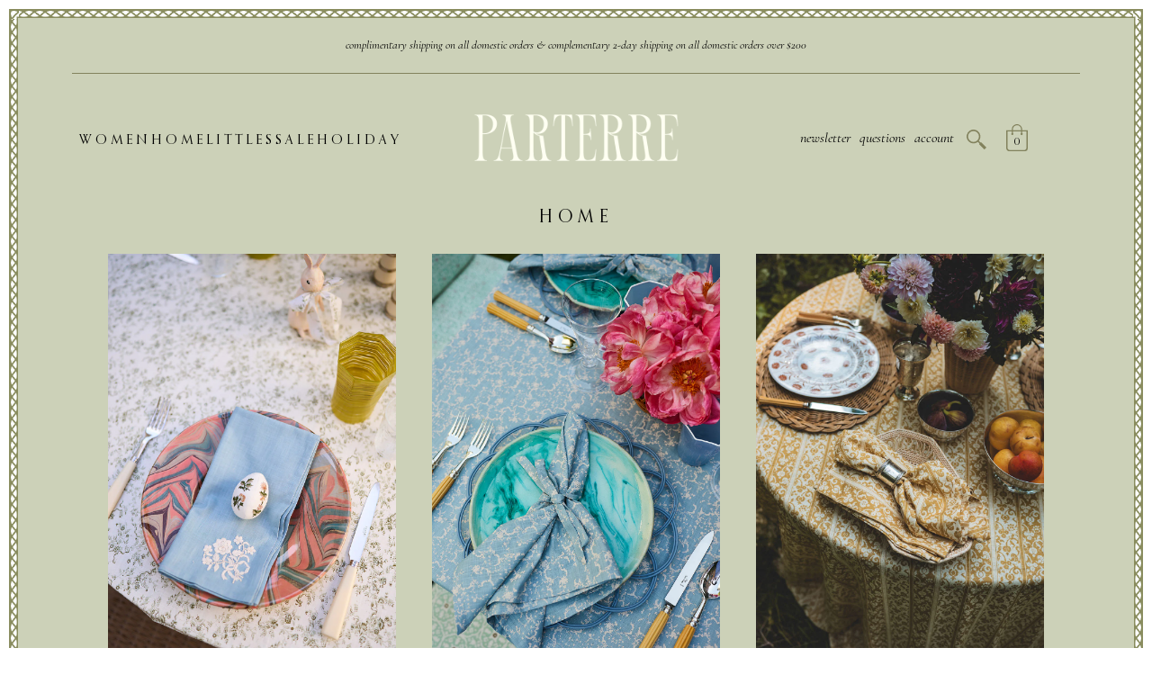

--- FILE ---
content_type: text/html; charset=utf-8
request_url: https://shopparterre.com/collections/home
body_size: 19341
content:
<!doctype html>
<html class="no-js" lang="en">
  <head>
    <meta charset="utf-8">
    <meta http-equiv="X-UA-Compatible" content="IE=edge">
    <meta name="viewport" content="width=device-width,initial-scale=1,maximum-scale=1">
    <meta name="theme-color" content="">
    <link rel="canonical" href="https://shopparterre.com/collections/home">
    <link rel="preconnect" href="https://cdn.shopify.com" crossorigin><link rel="icon" type="image/png" href="//shopparterre.com/cdn/shop/files/Parterre-favicon_32x32.png?v=1629213665"><link rel="preconnect" href="https://fonts.shopifycdn.com" crossorigin><title>Parterre Home Collection: Tablecloths, Napkins &amp; More</title>

    
      <meta name="description" content="Explore Parterre&#39;s Home Collection, where every print is thoughtfully designed in-house. Our linen tablecloths and napkins elevate any dining experience, offering a blend of timeless elegance and modern charm. Whether setting the table for a special occasion or everyday dining, our linens bring your table to life.">
    

    

<meta property="og:site_name" content="Parterre">
<meta property="og:url" content="https://shopparterre.com/collections/home">
<meta property="og:title" content="Parterre Home Collection: Tablecloths, Napkins &amp; More">
<meta property="og:type" content="product.group">
<meta property="og:description" content="Explore Parterre&#39;s Home Collection, where every print is thoughtfully designed in-house. Our linen tablecloths and napkins elevate any dining experience, offering a blend of timeless elegance and modern charm. Whether setting the table for a special occasion or everyday dining, our linens bring your table to life."><meta property="og:image" content="http://shopparterre.com/cdn/shop/collections/MEL04137.jpg?v=1629861733">
  <meta property="og:image:secure_url" content="https://shopparterre.com/cdn/shop/collections/MEL04137.jpg?v=1629861733">
  <meta property="og:image:width" content="1799">
  <meta property="og:image:height" content="1200"><meta name="twitter:card" content="summary_large_image">
<meta name="twitter:title" content="Parterre Home Collection: Tablecloths, Napkins &amp; More">
<meta name="twitter:description" content="Explore Parterre&#39;s Home Collection, where every print is thoughtfully designed in-house. Our linen tablecloths and napkins elevate any dining experience, offering a blend of timeless elegance and modern charm. Whether setting the table for a special occasion or everyday dining, our linens bring your table to life.">


    <script src="//shopparterre.com/cdn/shop/t/5/assets/application.js?v=61658201935007951611642521483" defer="defer"></script>
    
    <script>window.performance && window.performance.mark && window.performance.mark('shopify.content_for_header.start');</script><meta name="facebook-domain-verification" content="xc6jrrng99rt34hrff08mlm6rv19cq">
<meta id="shopify-digital-wallet" name="shopify-digital-wallet" content="/58370392263/digital_wallets/dialog">
<meta name="shopify-checkout-api-token" content="7b38851cfce5adac06ddce11d27b2875">
<link rel="alternate" type="application/atom+xml" title="Feed" href="/collections/home.atom" />
<link rel="alternate" type="application/json+oembed" href="https://shopparterre.com/collections/home.oembed">
<script async="async" src="/checkouts/internal/preloads.js?locale=en-US"></script>
<link rel="preconnect" href="https://shop.app" crossorigin="anonymous">
<script async="async" src="https://shop.app/checkouts/internal/preloads.js?locale=en-US&shop_id=58370392263" crossorigin="anonymous"></script>
<script id="apple-pay-shop-capabilities" type="application/json">{"shopId":58370392263,"countryCode":"US","currencyCode":"USD","merchantCapabilities":["supports3DS"],"merchantId":"gid:\/\/shopify\/Shop\/58370392263","merchantName":"Parterre","requiredBillingContactFields":["postalAddress","email","phone"],"requiredShippingContactFields":["postalAddress","email","phone"],"shippingType":"shipping","supportedNetworks":["visa","masterCard","amex","discover","elo","jcb"],"total":{"type":"pending","label":"Parterre","amount":"1.00"},"shopifyPaymentsEnabled":true,"supportsSubscriptions":true}</script>
<script id="shopify-features" type="application/json">{"accessToken":"7b38851cfce5adac06ddce11d27b2875","betas":["rich-media-storefront-analytics"],"domain":"shopparterre.com","predictiveSearch":true,"shopId":58370392263,"locale":"en"}</script>
<script>var Shopify = Shopify || {};
Shopify.shop = "shopparterre.myshopify.com";
Shopify.locale = "en";
Shopify.currency = {"active":"USD","rate":"1.0"};
Shopify.country = "US";
Shopify.theme = {"name":"parterre\/master","id":124815704263,"schema_name":"Parterre","schema_version":"1.0.0","theme_store_id":null,"role":"main"};
Shopify.theme.handle = "null";
Shopify.theme.style = {"id":null,"handle":null};
Shopify.cdnHost = "shopparterre.com/cdn";
Shopify.routes = Shopify.routes || {};
Shopify.routes.root = "/";</script>
<script type="module">!function(o){(o.Shopify=o.Shopify||{}).modules=!0}(window);</script>
<script>!function(o){function n(){var o=[];function n(){o.push(Array.prototype.slice.apply(arguments))}return n.q=o,n}var t=o.Shopify=o.Shopify||{};t.loadFeatures=n(),t.autoloadFeatures=n()}(window);</script>
<script>
  window.ShopifyPay = window.ShopifyPay || {};
  window.ShopifyPay.apiHost = "shop.app\/pay";
  window.ShopifyPay.redirectState = null;
</script>
<script id="shop-js-analytics" type="application/json">{"pageType":"collection"}</script>
<script defer="defer" async type="module" src="//shopparterre.com/cdn/shopifycloud/shop-js/modules/v2/client.init-shop-cart-sync_BT-GjEfc.en.esm.js"></script>
<script defer="defer" async type="module" src="//shopparterre.com/cdn/shopifycloud/shop-js/modules/v2/chunk.common_D58fp_Oc.esm.js"></script>
<script defer="defer" async type="module" src="//shopparterre.com/cdn/shopifycloud/shop-js/modules/v2/chunk.modal_xMitdFEc.esm.js"></script>
<script type="module">
  await import("//shopparterre.com/cdn/shopifycloud/shop-js/modules/v2/client.init-shop-cart-sync_BT-GjEfc.en.esm.js");
await import("//shopparterre.com/cdn/shopifycloud/shop-js/modules/v2/chunk.common_D58fp_Oc.esm.js");
await import("//shopparterre.com/cdn/shopifycloud/shop-js/modules/v2/chunk.modal_xMitdFEc.esm.js");

  window.Shopify.SignInWithShop?.initShopCartSync?.({"fedCMEnabled":true,"windoidEnabled":true});

</script>
<script>
  window.Shopify = window.Shopify || {};
  if (!window.Shopify.featureAssets) window.Shopify.featureAssets = {};
  window.Shopify.featureAssets['shop-js'] = {"shop-cart-sync":["modules/v2/client.shop-cart-sync_DZOKe7Ll.en.esm.js","modules/v2/chunk.common_D58fp_Oc.esm.js","modules/v2/chunk.modal_xMitdFEc.esm.js"],"init-fed-cm":["modules/v2/client.init-fed-cm_B6oLuCjv.en.esm.js","modules/v2/chunk.common_D58fp_Oc.esm.js","modules/v2/chunk.modal_xMitdFEc.esm.js"],"shop-cash-offers":["modules/v2/client.shop-cash-offers_D2sdYoxE.en.esm.js","modules/v2/chunk.common_D58fp_Oc.esm.js","modules/v2/chunk.modal_xMitdFEc.esm.js"],"shop-login-button":["modules/v2/client.shop-login-button_QeVjl5Y3.en.esm.js","modules/v2/chunk.common_D58fp_Oc.esm.js","modules/v2/chunk.modal_xMitdFEc.esm.js"],"pay-button":["modules/v2/client.pay-button_DXTOsIq6.en.esm.js","modules/v2/chunk.common_D58fp_Oc.esm.js","modules/v2/chunk.modal_xMitdFEc.esm.js"],"shop-button":["modules/v2/client.shop-button_DQZHx9pm.en.esm.js","modules/v2/chunk.common_D58fp_Oc.esm.js","modules/v2/chunk.modal_xMitdFEc.esm.js"],"avatar":["modules/v2/client.avatar_BTnouDA3.en.esm.js"],"init-windoid":["modules/v2/client.init-windoid_CR1B-cfM.en.esm.js","modules/v2/chunk.common_D58fp_Oc.esm.js","modules/v2/chunk.modal_xMitdFEc.esm.js"],"init-shop-for-new-customer-accounts":["modules/v2/client.init-shop-for-new-customer-accounts_C_vY_xzh.en.esm.js","modules/v2/client.shop-login-button_QeVjl5Y3.en.esm.js","modules/v2/chunk.common_D58fp_Oc.esm.js","modules/v2/chunk.modal_xMitdFEc.esm.js"],"init-shop-email-lookup-coordinator":["modules/v2/client.init-shop-email-lookup-coordinator_BI7n9ZSv.en.esm.js","modules/v2/chunk.common_D58fp_Oc.esm.js","modules/v2/chunk.modal_xMitdFEc.esm.js"],"init-shop-cart-sync":["modules/v2/client.init-shop-cart-sync_BT-GjEfc.en.esm.js","modules/v2/chunk.common_D58fp_Oc.esm.js","modules/v2/chunk.modal_xMitdFEc.esm.js"],"shop-toast-manager":["modules/v2/client.shop-toast-manager_DiYdP3xc.en.esm.js","modules/v2/chunk.common_D58fp_Oc.esm.js","modules/v2/chunk.modal_xMitdFEc.esm.js"],"init-customer-accounts":["modules/v2/client.init-customer-accounts_D9ZNqS-Q.en.esm.js","modules/v2/client.shop-login-button_QeVjl5Y3.en.esm.js","modules/v2/chunk.common_D58fp_Oc.esm.js","modules/v2/chunk.modal_xMitdFEc.esm.js"],"init-customer-accounts-sign-up":["modules/v2/client.init-customer-accounts-sign-up_iGw4briv.en.esm.js","modules/v2/client.shop-login-button_QeVjl5Y3.en.esm.js","modules/v2/chunk.common_D58fp_Oc.esm.js","modules/v2/chunk.modal_xMitdFEc.esm.js"],"shop-follow-button":["modules/v2/client.shop-follow-button_CqMgW2wH.en.esm.js","modules/v2/chunk.common_D58fp_Oc.esm.js","modules/v2/chunk.modal_xMitdFEc.esm.js"],"checkout-modal":["modules/v2/client.checkout-modal_xHeaAweL.en.esm.js","modules/v2/chunk.common_D58fp_Oc.esm.js","modules/v2/chunk.modal_xMitdFEc.esm.js"],"shop-login":["modules/v2/client.shop-login_D91U-Q7h.en.esm.js","modules/v2/chunk.common_D58fp_Oc.esm.js","modules/v2/chunk.modal_xMitdFEc.esm.js"],"lead-capture":["modules/v2/client.lead-capture_BJmE1dJe.en.esm.js","modules/v2/chunk.common_D58fp_Oc.esm.js","modules/v2/chunk.modal_xMitdFEc.esm.js"],"payment-terms":["modules/v2/client.payment-terms_Ci9AEqFq.en.esm.js","modules/v2/chunk.common_D58fp_Oc.esm.js","modules/v2/chunk.modal_xMitdFEc.esm.js"]};
</script>
<script>(function() {
  var isLoaded = false;
  function asyncLoad() {
    if (isLoaded) return;
    isLoaded = true;
    var urls = ["https:\/\/chimpstatic.com\/mcjs-connected\/js\/users\/2e5350047b744bb358a63d994\/caffdf0a27dbd272d160d126b.js?shop=shopparterre.myshopify.com","https:\/\/static.klaviyo.com\/onsite\/js\/klaviyo.js?company_id=QQ7UVQ\u0026shop=shopparterre.myshopify.com","https:\/\/static.klaviyo.com\/onsite\/js\/klaviyo.js?company_id=QQ7UVQ\u0026shop=shopparterre.myshopify.com","https:\/\/static.shareasale.com\/json\/shopify\/deduplication.js?shop=shopparterre.myshopify.com","https:\/\/static.shareasale.com\/json\/shopify\/shareasale-tracking.js?sasmid=122298\u0026ssmtid=19038\u0026shop=shopparterre.myshopify.com","https:\/\/hello.zonos.com\/shop-duty-tax\/hello.js?1664381445733\u0026shop=shopparterre.myshopify.com","\/\/cdn.shopify.com\/proxy\/a52fc368a69462f6f8a4e6c08d400523909de33718e50578993e54e564da1114\/api.kimonix.com\/kimonix_analytics.js?shop=shopparterre.myshopify.com\u0026sp-cache-control=cHVibGljLCBtYXgtYWdlPTkwMA","\/\/cdn.shopify.com\/proxy\/0b838394bf58dd2e87fb233660e6cb87f458e08ba46ab4d5390beb9bdde008e5\/api.kimonix.com\/kimonix_void_script.js?shop=shopparterre.myshopify.com\u0026sp-cache-control=cHVibGljLCBtYXgtYWdlPTkwMA"];
    for (var i = 0; i < urls.length; i++) {
      var s = document.createElement('script');
      s.type = 'text/javascript';
      s.async = true;
      s.src = urls[i];
      var x = document.getElementsByTagName('script')[0];
      x.parentNode.insertBefore(s, x);
    }
  };
  if(window.attachEvent) {
    window.attachEvent('onload', asyncLoad);
  } else {
    window.addEventListener('load', asyncLoad, false);
  }
})();</script>
<script id="__st">var __st={"a":58370392263,"offset":-18000,"reqid":"64b44d6e-b717-4f90-893a-af4b571c4941-1769432310","pageurl":"shopparterre.com\/collections\/home","u":"ec4c05336bc6","p":"collection","rtyp":"collection","rid":275680788679};</script>
<script>window.ShopifyPaypalV4VisibilityTracking = true;</script>
<script id="form-persister">!function(){'use strict';const t='contact',e='new_comment',n=[[t,t],['blogs',e],['comments',e],[t,'customer']],o='password',r='form_key',c=['recaptcha-v3-token','g-recaptcha-response','h-captcha-response',o],s=()=>{try{return window.sessionStorage}catch{return}},i='__shopify_v',u=t=>t.elements[r],a=function(){const t=[...n].map((([t,e])=>`form[action*='/${t}']:not([data-nocaptcha='true']) input[name='form_type'][value='${e}']`)).join(',');var e;return e=t,()=>e?[...document.querySelectorAll(e)].map((t=>t.form)):[]}();function m(t){const e=u(t);a().includes(t)&&(!e||!e.value)&&function(t){try{if(!s())return;!function(t){const e=s();if(!e)return;const n=u(t);if(!n)return;const o=n.value;o&&e.removeItem(o)}(t);const e=Array.from(Array(32),(()=>Math.random().toString(36)[2])).join('');!function(t,e){u(t)||t.append(Object.assign(document.createElement('input'),{type:'hidden',name:r})),t.elements[r].value=e}(t,e),function(t,e){const n=s();if(!n)return;const r=[...t.querySelectorAll(`input[type='${o}']`)].map((({name:t})=>t)),u=[...c,...r],a={};for(const[o,c]of new FormData(t).entries())u.includes(o)||(a[o]=c);n.setItem(e,JSON.stringify({[i]:1,action:t.action,data:a}))}(t,e)}catch(e){console.error('failed to persist form',e)}}(t)}const f=t=>{if('true'===t.dataset.persistBound)return;const e=function(t,e){const n=function(t){return'function'==typeof t.submit?t.submit:HTMLFormElement.prototype.submit}(t).bind(t);return function(){let t;return()=>{t||(t=!0,(()=>{try{e(),n()}catch(t){(t=>{console.error('form submit failed',t)})(t)}})(),setTimeout((()=>t=!1),250))}}()}(t,(()=>{m(t)}));!function(t,e){if('function'==typeof t.submit&&'function'==typeof e)try{t.submit=e}catch{}}(t,e),t.addEventListener('submit',(t=>{t.preventDefault(),e()})),t.dataset.persistBound='true'};!function(){function t(t){const e=(t=>{const e=t.target;return e instanceof HTMLFormElement?e:e&&e.form})(t);e&&m(e)}document.addEventListener('submit',t),document.addEventListener('DOMContentLoaded',(()=>{const e=a();for(const t of e)f(t);var n;n=document.body,new window.MutationObserver((t=>{for(const e of t)if('childList'===e.type&&e.addedNodes.length)for(const t of e.addedNodes)1===t.nodeType&&'FORM'===t.tagName&&a().includes(t)&&f(t)})).observe(n,{childList:!0,subtree:!0,attributes:!1}),document.removeEventListener('submit',t)}))}()}();</script>
<script integrity="sha256-4kQ18oKyAcykRKYeNunJcIwy7WH5gtpwJnB7kiuLZ1E=" data-source-attribution="shopify.loadfeatures" defer="defer" src="//shopparterre.com/cdn/shopifycloud/storefront/assets/storefront/load_feature-a0a9edcb.js" crossorigin="anonymous"></script>
<script crossorigin="anonymous" defer="defer" src="//shopparterre.com/cdn/shopifycloud/storefront/assets/shopify_pay/storefront-65b4c6d7.js?v=20250812"></script>
<script data-source-attribution="shopify.dynamic_checkout.dynamic.init">var Shopify=Shopify||{};Shopify.PaymentButton=Shopify.PaymentButton||{isStorefrontPortableWallets:!0,init:function(){window.Shopify.PaymentButton.init=function(){};var t=document.createElement("script");t.src="https://shopparterre.com/cdn/shopifycloud/portable-wallets/latest/portable-wallets.en.js",t.type="module",document.head.appendChild(t)}};
</script>
<script data-source-attribution="shopify.dynamic_checkout.buyer_consent">
  function portableWalletsHideBuyerConsent(e){var t=document.getElementById("shopify-buyer-consent"),n=document.getElementById("shopify-subscription-policy-button");t&&n&&(t.classList.add("hidden"),t.setAttribute("aria-hidden","true"),n.removeEventListener("click",e))}function portableWalletsShowBuyerConsent(e){var t=document.getElementById("shopify-buyer-consent"),n=document.getElementById("shopify-subscription-policy-button");t&&n&&(t.classList.remove("hidden"),t.removeAttribute("aria-hidden"),n.addEventListener("click",e))}window.Shopify?.PaymentButton&&(window.Shopify.PaymentButton.hideBuyerConsent=portableWalletsHideBuyerConsent,window.Shopify.PaymentButton.showBuyerConsent=portableWalletsShowBuyerConsent);
</script>
<script data-source-attribution="shopify.dynamic_checkout.cart.bootstrap">document.addEventListener("DOMContentLoaded",(function(){function t(){return document.querySelector("shopify-accelerated-checkout-cart, shopify-accelerated-checkout")}if(t())Shopify.PaymentButton.init();else{new MutationObserver((function(e,n){t()&&(Shopify.PaymentButton.init(),n.disconnect())})).observe(document.body,{childList:!0,subtree:!0})}}));
</script>
<link id="shopify-accelerated-checkout-styles" rel="stylesheet" media="screen" href="https://shopparterre.com/cdn/shopifycloud/portable-wallets/latest/accelerated-checkout-backwards-compat.css" crossorigin="anonymous">
<style id="shopify-accelerated-checkout-cart">
        #shopify-buyer-consent {
  margin-top: 1em;
  display: inline-block;
  width: 100%;
}

#shopify-buyer-consent.hidden {
  display: none;
}

#shopify-subscription-policy-button {
  background: none;
  border: none;
  padding: 0;
  text-decoration: underline;
  font-size: inherit;
  cursor: pointer;
}

#shopify-subscription-policy-button::before {
  box-shadow: none;
}

      </style>

<script>window.performance && window.performance.mark && window.performance.mark('shopify.content_for_header.end');</script>
    
    <link href="//shopparterre.com/cdn/shop/t/5/assets/application.scss.css?v=137006574591495669621744334851" rel="stylesheet" type="text/css" media="all" />

    <script>document.documentElement.className = document.documentElement.className.replace('no-js', 'js');</script>
    
    
    
    
    <!-- Global site tag (gtag.js) - Google Analytics -->
    <script async src="https://www.googletagmanager.com/gtag/js?id=G-K2LMPXMTQE"></script>
    <script>
      window.dataLayer = window.dataLayer || [];
      function gtag(){dataLayer.push(arguments);}
      gtag('js', new Date());
      gtag('config', 'G-K2LMPXMTQE');
    </script>

    <meta name="facebook-domain-verification" content="sc44x4efd4xvuuu0r4c28nckxxaub3" />
  <link href="https://monorail-edge.shopifysvc.com" rel="dns-prefetch">
<script>(function(){if ("sendBeacon" in navigator && "performance" in window) {try {var session_token_from_headers = performance.getEntriesByType('navigation')[0].serverTiming.find(x => x.name == '_s').description;} catch {var session_token_from_headers = undefined;}var session_cookie_matches = document.cookie.match(/_shopify_s=([^;]*)/);var session_token_from_cookie = session_cookie_matches && session_cookie_matches.length === 2 ? session_cookie_matches[1] : "";var session_token = session_token_from_headers || session_token_from_cookie || "";function handle_abandonment_event(e) {var entries = performance.getEntries().filter(function(entry) {return /monorail-edge.shopifysvc.com/.test(entry.name);});if (!window.abandonment_tracked && entries.length === 0) {window.abandonment_tracked = true;var currentMs = Date.now();var navigation_start = performance.timing.navigationStart;var payload = {shop_id: 58370392263,url: window.location.href,navigation_start,duration: currentMs - navigation_start,session_token,page_type: "collection"};window.navigator.sendBeacon("https://monorail-edge.shopifysvc.com/v1/produce", JSON.stringify({schema_id: "online_store_buyer_site_abandonment/1.1",payload: payload,metadata: {event_created_at_ms: currentMs,event_sent_at_ms: currentMs}}));}}window.addEventListener('pagehide', handle_abandonment_event);}}());</script>
<script id="web-pixels-manager-setup">(function e(e,d,r,n,o){if(void 0===o&&(o={}),!Boolean(null===(a=null===(i=window.Shopify)||void 0===i?void 0:i.analytics)||void 0===a?void 0:a.replayQueue)){var i,a;window.Shopify=window.Shopify||{};var t=window.Shopify;t.analytics=t.analytics||{};var s=t.analytics;s.replayQueue=[],s.publish=function(e,d,r){return s.replayQueue.push([e,d,r]),!0};try{self.performance.mark("wpm:start")}catch(e){}var l=function(){var e={modern:/Edge?\/(1{2}[4-9]|1[2-9]\d|[2-9]\d{2}|\d{4,})\.\d+(\.\d+|)|Firefox\/(1{2}[4-9]|1[2-9]\d|[2-9]\d{2}|\d{4,})\.\d+(\.\d+|)|Chrom(ium|e)\/(9{2}|\d{3,})\.\d+(\.\d+|)|(Maci|X1{2}).+ Version\/(15\.\d+|(1[6-9]|[2-9]\d|\d{3,})\.\d+)([,.]\d+|)( \(\w+\)|)( Mobile\/\w+|) Safari\/|Chrome.+OPR\/(9{2}|\d{3,})\.\d+\.\d+|(CPU[ +]OS|iPhone[ +]OS|CPU[ +]iPhone|CPU IPhone OS|CPU iPad OS)[ +]+(15[._]\d+|(1[6-9]|[2-9]\d|\d{3,})[._]\d+)([._]\d+|)|Android:?[ /-](13[3-9]|1[4-9]\d|[2-9]\d{2}|\d{4,})(\.\d+|)(\.\d+|)|Android.+Firefox\/(13[5-9]|1[4-9]\d|[2-9]\d{2}|\d{4,})\.\d+(\.\d+|)|Android.+Chrom(ium|e)\/(13[3-9]|1[4-9]\d|[2-9]\d{2}|\d{4,})\.\d+(\.\d+|)|SamsungBrowser\/([2-9]\d|\d{3,})\.\d+/,legacy:/Edge?\/(1[6-9]|[2-9]\d|\d{3,})\.\d+(\.\d+|)|Firefox\/(5[4-9]|[6-9]\d|\d{3,})\.\d+(\.\d+|)|Chrom(ium|e)\/(5[1-9]|[6-9]\d|\d{3,})\.\d+(\.\d+|)([\d.]+$|.*Safari\/(?![\d.]+ Edge\/[\d.]+$))|(Maci|X1{2}).+ Version\/(10\.\d+|(1[1-9]|[2-9]\d|\d{3,})\.\d+)([,.]\d+|)( \(\w+\)|)( Mobile\/\w+|) Safari\/|Chrome.+OPR\/(3[89]|[4-9]\d|\d{3,})\.\d+\.\d+|(CPU[ +]OS|iPhone[ +]OS|CPU[ +]iPhone|CPU IPhone OS|CPU iPad OS)[ +]+(10[._]\d+|(1[1-9]|[2-9]\d|\d{3,})[._]\d+)([._]\d+|)|Android:?[ /-](13[3-9]|1[4-9]\d|[2-9]\d{2}|\d{4,})(\.\d+|)(\.\d+|)|Mobile Safari.+OPR\/([89]\d|\d{3,})\.\d+\.\d+|Android.+Firefox\/(13[5-9]|1[4-9]\d|[2-9]\d{2}|\d{4,})\.\d+(\.\d+|)|Android.+Chrom(ium|e)\/(13[3-9]|1[4-9]\d|[2-9]\d{2}|\d{4,})\.\d+(\.\d+|)|Android.+(UC? ?Browser|UCWEB|U3)[ /]?(15\.([5-9]|\d{2,})|(1[6-9]|[2-9]\d|\d{3,})\.\d+)\.\d+|SamsungBrowser\/(5\.\d+|([6-9]|\d{2,})\.\d+)|Android.+MQ{2}Browser\/(14(\.(9|\d{2,})|)|(1[5-9]|[2-9]\d|\d{3,})(\.\d+|))(\.\d+|)|K[Aa][Ii]OS\/(3\.\d+|([4-9]|\d{2,})\.\d+)(\.\d+|)/},d=e.modern,r=e.legacy,n=navigator.userAgent;return n.match(d)?"modern":n.match(r)?"legacy":"unknown"}(),u="modern"===l?"modern":"legacy",c=(null!=n?n:{modern:"",legacy:""})[u],f=function(e){return[e.baseUrl,"/wpm","/b",e.hashVersion,"modern"===e.buildTarget?"m":"l",".js"].join("")}({baseUrl:d,hashVersion:r,buildTarget:u}),m=function(e){var d=e.version,r=e.bundleTarget,n=e.surface,o=e.pageUrl,i=e.monorailEndpoint;return{emit:function(e){var a=e.status,t=e.errorMsg,s=(new Date).getTime(),l=JSON.stringify({metadata:{event_sent_at_ms:s},events:[{schema_id:"web_pixels_manager_load/3.1",payload:{version:d,bundle_target:r,page_url:o,status:a,surface:n,error_msg:t},metadata:{event_created_at_ms:s}}]});if(!i)return console&&console.warn&&console.warn("[Web Pixels Manager] No Monorail endpoint provided, skipping logging."),!1;try{return self.navigator.sendBeacon.bind(self.navigator)(i,l)}catch(e){}var u=new XMLHttpRequest;try{return u.open("POST",i,!0),u.setRequestHeader("Content-Type","text/plain"),u.send(l),!0}catch(e){return console&&console.warn&&console.warn("[Web Pixels Manager] Got an unhandled error while logging to Monorail."),!1}}}}({version:r,bundleTarget:l,surface:e.surface,pageUrl:self.location.href,monorailEndpoint:e.monorailEndpoint});try{o.browserTarget=l,function(e){var d=e.src,r=e.async,n=void 0===r||r,o=e.onload,i=e.onerror,a=e.sri,t=e.scriptDataAttributes,s=void 0===t?{}:t,l=document.createElement("script"),u=document.querySelector("head"),c=document.querySelector("body");if(l.async=n,l.src=d,a&&(l.integrity=a,l.crossOrigin="anonymous"),s)for(var f in s)if(Object.prototype.hasOwnProperty.call(s,f))try{l.dataset[f]=s[f]}catch(e){}if(o&&l.addEventListener("load",o),i&&l.addEventListener("error",i),u)u.appendChild(l);else{if(!c)throw new Error("Did not find a head or body element to append the script");c.appendChild(l)}}({src:f,async:!0,onload:function(){if(!function(){var e,d;return Boolean(null===(d=null===(e=window.Shopify)||void 0===e?void 0:e.analytics)||void 0===d?void 0:d.initialized)}()){var d=window.webPixelsManager.init(e)||void 0;if(d){var r=window.Shopify.analytics;r.replayQueue.forEach((function(e){var r=e[0],n=e[1],o=e[2];d.publishCustomEvent(r,n,o)})),r.replayQueue=[],r.publish=d.publishCustomEvent,r.visitor=d.visitor,r.initialized=!0}}},onerror:function(){return m.emit({status:"failed",errorMsg:"".concat(f," has failed to load")})},sri:function(e){var d=/^sha384-[A-Za-z0-9+/=]+$/;return"string"==typeof e&&d.test(e)}(c)?c:"",scriptDataAttributes:o}),m.emit({status:"loading"})}catch(e){m.emit({status:"failed",errorMsg:(null==e?void 0:e.message)||"Unknown error"})}}})({shopId: 58370392263,storefrontBaseUrl: "https://shopparterre.com",extensionsBaseUrl: "https://extensions.shopifycdn.com/cdn/shopifycloud/web-pixels-manager",monorailEndpoint: "https://monorail-edge.shopifysvc.com/unstable/produce_batch",surface: "storefront-renderer",enabledBetaFlags: ["2dca8a86"],webPixelsConfigList: [{"id":"1898381547","configuration":"{\"accountID\":\"QQ7UVQ\",\"webPixelConfig\":\"eyJlbmFibGVBZGRlZFRvQ2FydEV2ZW50cyI6IHRydWV9\"}","eventPayloadVersion":"v1","runtimeContext":"STRICT","scriptVersion":"524f6c1ee37bacdca7657a665bdca589","type":"APP","apiClientId":123074,"privacyPurposes":["ANALYTICS","MARKETING"],"dataSharingAdjustments":{"protectedCustomerApprovalScopes":["read_customer_address","read_customer_email","read_customer_name","read_customer_personal_data","read_customer_phone"]}},{"id":"1064763627","configuration":"{\"masterTagID\":\"19038\",\"merchantID\":\"122298\",\"appPath\":\"https:\/\/daedalus.shareasale.com\",\"storeID\":\"NaN\",\"xTypeMode\":\"NaN\",\"xTypeValue\":\"NaN\",\"channelDedup\":\"NaN\"}","eventPayloadVersion":"v1","runtimeContext":"STRICT","scriptVersion":"f300cca684872f2df140f714437af558","type":"APP","apiClientId":4929191,"privacyPurposes":["ANALYTICS","MARKETING"],"dataSharingAdjustments":{"protectedCustomerApprovalScopes":["read_customer_personal_data"]}},{"id":"134709483","configuration":"{\"pixel_id\":\"1991389894569009\",\"pixel_type\":\"facebook_pixel\",\"metaapp_system_user_token\":\"-\"}","eventPayloadVersion":"v1","runtimeContext":"OPEN","scriptVersion":"ca16bc87fe92b6042fbaa3acc2fbdaa6","type":"APP","apiClientId":2329312,"privacyPurposes":["ANALYTICS","MARKETING","SALE_OF_DATA"],"dataSharingAdjustments":{"protectedCustomerApprovalScopes":["read_customer_address","read_customer_email","read_customer_name","read_customer_personal_data","read_customer_phone"]}},{"id":"82870507","eventPayloadVersion":"v1","runtimeContext":"LAX","scriptVersion":"1","type":"CUSTOM","privacyPurposes":["ANALYTICS"],"name":"Google Analytics tag (migrated)"},{"id":"shopify-app-pixel","configuration":"{}","eventPayloadVersion":"v1","runtimeContext":"STRICT","scriptVersion":"0450","apiClientId":"shopify-pixel","type":"APP","privacyPurposes":["ANALYTICS","MARKETING"]},{"id":"shopify-custom-pixel","eventPayloadVersion":"v1","runtimeContext":"LAX","scriptVersion":"0450","apiClientId":"shopify-pixel","type":"CUSTOM","privacyPurposes":["ANALYTICS","MARKETING"]}],isMerchantRequest: false,initData: {"shop":{"name":"Parterre","paymentSettings":{"currencyCode":"USD"},"myshopifyDomain":"shopparterre.myshopify.com","countryCode":"US","storefrontUrl":"https:\/\/shopparterre.com"},"customer":null,"cart":null,"checkout":null,"productVariants":[],"purchasingCompany":null},},"https://shopparterre.com/cdn","fcfee988w5aeb613cpc8e4bc33m6693e112",{"modern":"","legacy":""},{"shopId":"58370392263","storefrontBaseUrl":"https:\/\/shopparterre.com","extensionBaseUrl":"https:\/\/extensions.shopifycdn.com\/cdn\/shopifycloud\/web-pixels-manager","surface":"storefront-renderer","enabledBetaFlags":"[\"2dca8a86\"]","isMerchantRequest":"false","hashVersion":"fcfee988w5aeb613cpc8e4bc33m6693e112","publish":"custom","events":"[[\"page_viewed\",{}],[\"collection_viewed\",{\"collection\":{\"id\":\"275680788679\",\"title\":\"HOME\",\"productVariants\":[{\"price\":{\"amount\":87.5,\"currencyCode\":\"USD\"},\"product\":{\"title\":\"Set-of-Four Lindel Embroidered Napkins, French Blue\",\"vendor\":\"Parterre\",\"id\":\"8008527053035\",\"untranslatedTitle\":\"Set-of-Four Lindel Embroidered Napkins, French Blue\",\"url\":\"\/products\/set-of-four-lindel-embroidered-napkins\",\"type\":\"Napkins\"},\"id\":\"43815176437995\",\"image\":{\"src\":\"\/\/shopparterre.com\/cdn\/shop\/products\/ScreenShot2023-03-07at9.52.59PM.png?v=1678245863\"},\"sku\":\"H01-EN-FB-1\",\"title\":\"French Blue\",\"untranslatedTitle\":\"French Blue\"},{\"price\":{\"amount\":55.0,\"currencyCode\":\"USD\"},\"product\":{\"title\":\"Set-of-Four Blue Liesel Napkins with Ties\",\"vendor\":\"Parterre\",\"id\":\"7696348119275\",\"untranslatedTitle\":\"Set-of-Four Blue Liesel Napkins with Ties\",\"url\":\"\/products\/set-of-four-blue-liesel-napkins-with-ties\",\"type\":\"Napkins\"},\"id\":\"42853685723371\",\"image\":{\"src\":\"\/\/shopparterre.com\/cdn\/shop\/products\/Screen_Shot_2022-05-26_at_10.34.43_AM_2a44204e-3c6e-42ce-93b3-e521f45a7cde.png?v=1655524953\"},\"sku\":\"H13-PN-BL-1\",\"title\":\"Blue Liesel\",\"untranslatedTitle\":\"Blue Liesel\"},{\"price\":{\"amount\":55.0,\"currencyCode\":\"USD\"},\"product\":{\"title\":\"Set-of-Four Yellow Melograno Stripe Napkins\",\"vendor\":\"Parterre\",\"id\":\"8099427909867\",\"untranslatedTitle\":\"Set-of-Four Yellow Melograno Stripe Napkins\",\"url\":\"\/products\/set-of-four-yellow-melograno-stripe-napkins\",\"type\":\"Napkins\"},\"id\":\"44104234893547\",\"image\":{\"src\":\"\/\/shopparterre.com\/cdn\/shop\/files\/Screenshot2023-09-13at11.00.20PM.png?v=1698778223\"},\"sku\":\"H10-PN-MSY-1\",\"title\":\"Yellow Melograno Stripe\",\"untranslatedTitle\":\"Yellow Melograno Stripe\"},{\"price\":{\"amount\":55.0,\"currencyCode\":\"USD\"},\"product\":{\"title\":\"Set-of-Four Liesel Napkins\",\"vendor\":\"Parterre\",\"id\":\"7616550273259\",\"untranslatedTitle\":\"Set-of-Four Liesel Napkins\",\"url\":\"\/products\/set-of-four-liesel-napkins\",\"type\":\"Napkins\"},\"id\":\"42600610726123\",\"image\":{\"src\":\"\/\/shopparterre.com\/cdn\/shop\/products\/Screen_Shot_2022-05-10.png?v=1652240337\"},\"sku\":\"H08-PN-L-1\",\"title\":\"Liesel\",\"untranslatedTitle\":\"Liesel\"},{\"price\":{\"amount\":55.0,\"currencyCode\":\"USD\"},\"product\":{\"title\":\"Set-of-Four Marigold Daphne Napkins\",\"vendor\":\"Parterre\",\"id\":\"8099427778795\",\"untranslatedTitle\":\"Set-of-Four Marigold Daphne Napkins\",\"url\":\"\/products\/set-of-four-marigold-daphne-napkins\",\"type\":\"Napkins\"},\"id\":\"44104234631403\",\"image\":{\"src\":\"\/\/shopparterre.com\/cdn\/shop\/files\/Screenshot2023-09-13at10.51.06PM.png?v=1695172256\"},\"sku\":\"H10-PN-DS-1\",\"title\":\"Marigold Daphne\",\"untranslatedTitle\":\"Marigold Daphne\"},{\"price\":{\"amount\":213.5,\"currencyCode\":\"USD\"},\"product\":{\"title\":\"Celine Silk Faille Printed Treeskirt\",\"vendor\":\"Parterre\",\"id\":\"8758876242155\",\"untranslatedTitle\":\"Celine Silk Faille Printed Treeskirt\",\"url\":\"\/products\/celine-silk-faille-printed-treeskirt\",\"type\":\"Tree Skirt\"},\"id\":\"45857301889259\",\"image\":{\"src\":\"\/\/shopparterre.com\/cdn\/shop\/files\/20241022-parterre-holiday-1008678.jpg?v=1730163631\"},\"sku\":\"H83-STS-CG-1\",\"title\":\"Default Title\",\"untranslatedTitle\":\"Default Title\"},{\"price\":{\"amount\":130.0,\"currencyCode\":\"USD\"},\"product\":{\"title\":\"Marigold Daphne Tablecloth\",\"vendor\":\"Parterre\",\"id\":\"8099427320043\",\"untranslatedTitle\":\"Marigold Daphne Tablecloth\",\"url\":\"\/products\/printed-tablecloth-in-marigold-daphne\",\"type\":\"Tablecloth\"},\"id\":\"44104231846123\",\"image\":{\"src\":\"\/\/shopparterre.com\/cdn\/shop\/files\/Screenshot2023-09-13at8.35.32AM.png?v=1695171654\"},\"sku\":\"H11-PT-DS-1\",\"title\":\"Marigold Daphne \/ Rectangle\",\"untranslatedTitle\":\"Marigold Daphne \/ Rectangle\"}]}}]]"});</script><script>
  window.ShopifyAnalytics = window.ShopifyAnalytics || {};
  window.ShopifyAnalytics.meta = window.ShopifyAnalytics.meta || {};
  window.ShopifyAnalytics.meta.currency = 'USD';
  var meta = {"products":[{"id":8008527053035,"gid":"gid:\/\/shopify\/Product\/8008527053035","vendor":"Parterre","type":"Napkins","handle":"set-of-four-lindel-embroidered-napkins","variants":[{"id":43815176437995,"price":8750,"name":"Set-of-Four Lindel Embroidered Napkins, French Blue - French Blue","public_title":"French Blue","sku":"H01-EN-FB-1"}],"remote":false},{"id":7696348119275,"gid":"gid:\/\/shopify\/Product\/7696348119275","vendor":"Parterre","type":"Napkins","handle":"set-of-four-blue-liesel-napkins-with-ties","variants":[{"id":42853685723371,"price":5500,"name":"Set-of-Four Blue Liesel Napkins with Ties - Blue Liesel","public_title":"Blue Liesel","sku":"H13-PN-BL-1"}],"remote":false},{"id":8099427909867,"gid":"gid:\/\/shopify\/Product\/8099427909867","vendor":"Parterre","type":"Napkins","handle":"set-of-four-yellow-melograno-stripe-napkins","variants":[{"id":44104234893547,"price":5500,"name":"Set-of-Four Yellow Melograno Stripe Napkins - Yellow Melograno Stripe","public_title":"Yellow Melograno Stripe","sku":"H10-PN-MSY-1"}],"remote":false},{"id":7616550273259,"gid":"gid:\/\/shopify\/Product\/7616550273259","vendor":"Parterre","type":"Napkins","handle":"set-of-four-liesel-napkins","variants":[{"id":42600610726123,"price":5500,"name":"Set-of-Four Liesel Napkins - Liesel","public_title":"Liesel","sku":"H08-PN-L-1"}],"remote":false},{"id":8099427778795,"gid":"gid:\/\/shopify\/Product\/8099427778795","vendor":"Parterre","type":"Napkins","handle":"set-of-four-marigold-daphne-napkins","variants":[{"id":44104234631403,"price":5500,"name":"Set-of-Four Marigold Daphne Napkins - Marigold Daphne","public_title":"Marigold Daphne","sku":"H10-PN-DS-1"}],"remote":false},{"id":8758876242155,"gid":"gid:\/\/shopify\/Product\/8758876242155","vendor":"Parterre","type":"Tree Skirt","handle":"celine-silk-faille-printed-treeskirt","variants":[{"id":45857301889259,"price":21350,"name":"Celine Silk Faille Printed Treeskirt","public_title":null,"sku":"H83-STS-CG-1"}],"remote":false},{"id":8099427320043,"gid":"gid:\/\/shopify\/Product\/8099427320043","vendor":"Parterre","type":"Tablecloth","handle":"printed-tablecloth-in-marigold-daphne","variants":[{"id":44104231846123,"price":13000,"name":"Marigold Daphne Tablecloth - Marigold Daphne \/ Rectangle","public_title":"Marigold Daphne \/ Rectangle","sku":"H11-PT-DS-1"},{"id":44104231878891,"price":13000,"name":"Marigold Daphne Tablecloth - Marigold Daphne \/ Round","public_title":"Marigold Daphne \/ Round","sku":"H11-PT-DSR-1"}],"remote":false}],"page":{"pageType":"collection","resourceType":"collection","resourceId":275680788679,"requestId":"64b44d6e-b717-4f90-893a-af4b571c4941-1769432310"}};
  for (var attr in meta) {
    window.ShopifyAnalytics.meta[attr] = meta[attr];
  }
</script>
<script class="analytics">
  (function () {
    var customDocumentWrite = function(content) {
      var jquery = null;

      if (window.jQuery) {
        jquery = window.jQuery;
      } else if (window.Checkout && window.Checkout.$) {
        jquery = window.Checkout.$;
      }

      if (jquery) {
        jquery('body').append(content);
      }
    };

    var hasLoggedConversion = function(token) {
      if (token) {
        return document.cookie.indexOf('loggedConversion=' + token) !== -1;
      }
      return false;
    }

    var setCookieIfConversion = function(token) {
      if (token) {
        var twoMonthsFromNow = new Date(Date.now());
        twoMonthsFromNow.setMonth(twoMonthsFromNow.getMonth() + 2);

        document.cookie = 'loggedConversion=' + token + '; expires=' + twoMonthsFromNow;
      }
    }

    var trekkie = window.ShopifyAnalytics.lib = window.trekkie = window.trekkie || [];
    if (trekkie.integrations) {
      return;
    }
    trekkie.methods = [
      'identify',
      'page',
      'ready',
      'track',
      'trackForm',
      'trackLink'
    ];
    trekkie.factory = function(method) {
      return function() {
        var args = Array.prototype.slice.call(arguments);
        args.unshift(method);
        trekkie.push(args);
        return trekkie;
      };
    };
    for (var i = 0; i < trekkie.methods.length; i++) {
      var key = trekkie.methods[i];
      trekkie[key] = trekkie.factory(key);
    }
    trekkie.load = function(config) {
      trekkie.config = config || {};
      trekkie.config.initialDocumentCookie = document.cookie;
      var first = document.getElementsByTagName('script')[0];
      var script = document.createElement('script');
      script.type = 'text/javascript';
      script.onerror = function(e) {
        var scriptFallback = document.createElement('script');
        scriptFallback.type = 'text/javascript';
        scriptFallback.onerror = function(error) {
                var Monorail = {
      produce: function produce(monorailDomain, schemaId, payload) {
        var currentMs = new Date().getTime();
        var event = {
          schema_id: schemaId,
          payload: payload,
          metadata: {
            event_created_at_ms: currentMs,
            event_sent_at_ms: currentMs
          }
        };
        return Monorail.sendRequest("https://" + monorailDomain + "/v1/produce", JSON.stringify(event));
      },
      sendRequest: function sendRequest(endpointUrl, payload) {
        // Try the sendBeacon API
        if (window && window.navigator && typeof window.navigator.sendBeacon === 'function' && typeof window.Blob === 'function' && !Monorail.isIos12()) {
          var blobData = new window.Blob([payload], {
            type: 'text/plain'
          });

          if (window.navigator.sendBeacon(endpointUrl, blobData)) {
            return true;
          } // sendBeacon was not successful

        } // XHR beacon

        var xhr = new XMLHttpRequest();

        try {
          xhr.open('POST', endpointUrl);
          xhr.setRequestHeader('Content-Type', 'text/plain');
          xhr.send(payload);
        } catch (e) {
          console.log(e);
        }

        return false;
      },
      isIos12: function isIos12() {
        return window.navigator.userAgent.lastIndexOf('iPhone; CPU iPhone OS 12_') !== -1 || window.navigator.userAgent.lastIndexOf('iPad; CPU OS 12_') !== -1;
      }
    };
    Monorail.produce('monorail-edge.shopifysvc.com',
      'trekkie_storefront_load_errors/1.1',
      {shop_id: 58370392263,
      theme_id: 124815704263,
      app_name: "storefront",
      context_url: window.location.href,
      source_url: "//shopparterre.com/cdn/s/trekkie.storefront.8d95595f799fbf7e1d32231b9a28fd43b70c67d3.min.js"});

        };
        scriptFallback.async = true;
        scriptFallback.src = '//shopparterre.com/cdn/s/trekkie.storefront.8d95595f799fbf7e1d32231b9a28fd43b70c67d3.min.js';
        first.parentNode.insertBefore(scriptFallback, first);
      };
      script.async = true;
      script.src = '//shopparterre.com/cdn/s/trekkie.storefront.8d95595f799fbf7e1d32231b9a28fd43b70c67d3.min.js';
      first.parentNode.insertBefore(script, first);
    };
    trekkie.load(
      {"Trekkie":{"appName":"storefront","development":false,"defaultAttributes":{"shopId":58370392263,"isMerchantRequest":null,"themeId":124815704263,"themeCityHash":"6874129096967335136","contentLanguage":"en","currency":"USD","eventMetadataId":"390e4c2e-656f-431a-9c4f-b354da0d4155"},"isServerSideCookieWritingEnabled":true,"monorailRegion":"shop_domain","enabledBetaFlags":["65f19447"]},"Session Attribution":{},"S2S":{"facebookCapiEnabled":true,"source":"trekkie-storefront-renderer","apiClientId":580111}}
    );

    var loaded = false;
    trekkie.ready(function() {
      if (loaded) return;
      loaded = true;

      window.ShopifyAnalytics.lib = window.trekkie;

      var originalDocumentWrite = document.write;
      document.write = customDocumentWrite;
      try { window.ShopifyAnalytics.merchantGoogleAnalytics.call(this); } catch(error) {};
      document.write = originalDocumentWrite;

      window.ShopifyAnalytics.lib.page(null,{"pageType":"collection","resourceType":"collection","resourceId":275680788679,"requestId":"64b44d6e-b717-4f90-893a-af4b571c4941-1769432310","shopifyEmitted":true});

      var match = window.location.pathname.match(/checkouts\/(.+)\/(thank_you|post_purchase)/)
      var token = match? match[1]: undefined;
      if (!hasLoggedConversion(token)) {
        setCookieIfConversion(token);
        window.ShopifyAnalytics.lib.track("Viewed Product Category",{"currency":"USD","category":"Collection: home","collectionName":"home","collectionId":275680788679,"nonInteraction":true},undefined,undefined,{"shopifyEmitted":true});
      }
    });


        var eventsListenerScript = document.createElement('script');
        eventsListenerScript.async = true;
        eventsListenerScript.src = "//shopparterre.com/cdn/shopifycloud/storefront/assets/shop_events_listener-3da45d37.js";
        document.getElementsByTagName('head')[0].appendChild(eventsListenerScript);

})();</script>
  <script>
  if (!window.ga || (window.ga && typeof window.ga !== 'function')) {
    window.ga = function ga() {
      (window.ga.q = window.ga.q || []).push(arguments);
      if (window.Shopify && window.Shopify.analytics && typeof window.Shopify.analytics.publish === 'function') {
        window.Shopify.analytics.publish("ga_stub_called", {}, {sendTo: "google_osp_migration"});
      }
      console.error("Shopify's Google Analytics stub called with:", Array.from(arguments), "\nSee https://help.shopify.com/manual/promoting-marketing/pixels/pixel-migration#google for more information.");
    };
    if (window.Shopify && window.Shopify.analytics && typeof window.Shopify.analytics.publish === 'function') {
      window.Shopify.analytics.publish("ga_stub_initialized", {}, {sendTo: "google_osp_migration"});
    }
  }
</script>
<script
  defer
  src="https://shopparterre.com/cdn/shopifycloud/perf-kit/shopify-perf-kit-3.0.4.min.js"
  data-application="storefront-renderer"
  data-shop-id="58370392263"
  data-render-region="gcp-us-east1"
  data-page-type="collection"
  data-theme-instance-id="124815704263"
  data-theme-name="Parterre"
  data-theme-version="1.0.0"
  data-monorail-region="shop_domain"
  data-resource-timing-sampling-rate="10"
  data-shs="true"
  data-shs-beacon="true"
  data-shs-export-with-fetch="true"
  data-shs-logs-sample-rate="1"
  data-shs-beacon-endpoint="https://shopparterre.com/api/collect"
></script>
</head>

  <body>
	  <div class="site-border">
		  <div class="site-content">
		    <div id="shopify-section-header" class="shopify-section"><header class="site-header ">
  
    <div class="announcement-banner">
      <p>complimentary shipping on all domestic orders & complementary 2-day shipping on all domestic orders over $200</p>
    </div>
  
  
  
  
  <div class="menu">
    <button class="header-presentation">
      Show Menu
      <svg width="44" height="44" viewBox="0 0 44 44" fill="none" xmlns="http://www.w3.org/2000/svg">
        <path d="M4.5 31.15H39.66" stroke="black" stroke-width="0.5" stroke-miterlimit="10"/>
        <path d="M4.5 22.08H39.66" stroke="black" stroke-width="0.5" stroke-miterlimit="10"/>
        <path d="M4.5 13H39.66" stroke="black" stroke-width="0.5" stroke-miterlimit="10"/>
      </svg>
    </button>
    
    <ul class="left">
      
        <li><a href="/collections/women">Women</a></li>
      
        <li><a href="/collections/home">Home</a></li>
      
        <li><a href="/collections/littles">Littles</a></li>
      
        <li><a href="/collections/spring-cleaning-sale">SALE</a></li>
      
        <li><a href="/collections/holiday-shop">Holiday</a></li>
      
    </ul>
    
    <h1>
      <a href="/">
        <img src="//shopparterre.com/cdn/shop/files/logo_2x_85e2e412-8ead-4662-bc71-579b7ce9d5f2.png?v=1626966291" width="275px">
      </a>
    </h1>
    
    <ul class="right">
      
        <li><a href="/pages/newsletter">Newsletter</a></li>
      
        <li><a href="/pages/service">questions</a></li>
      
        <li><a href="/account/login">Account</a></li>
      
      <li class="search">
        <button class="search">Search</button>
        <form action="/search">
          <input id="search-field" type="search" name="q" placeholder="Search Parterre"/>
        </form>
        
        <a href="/cart" class="bag" aria-label="Shopping Bag"><span id="cart-count-label">0</span></a>
        
      </li>
    </ul>
  </div>
  
  <div class="menu-mobile">
    <button class="header-presentation">
      Hide Menu
      <svg xmlns="http://www.w3.org/2000/svg" viewBox="0 0 25.57 25.57"><defs><style>.cls-1{fill:none;stroke:#82825d;stroke-miterlimit:10;}</style></defs><g id="Layer_2" data-name="Layer 2"><g id="Layer_1-2" data-name="Layer 1"><line class="cls-1" x1="0.35" y1="25.22" x2="25.22" y2="0.35"/><line class="cls-1" x1="0.35" y1="0.35" x2="25.22" y2="25.22"/></g></g></svg>
    </button>
    
    <a href="/cart" class="bag" aria-label="Shopping Bag"><span id="cart-count-label">0</span></a>
    
    <div>
      <h1>
        <a href="/">
          <img src="//shopparterre.com/cdn/shop/files/logo_2x_85e2e412-8ead-4662-bc71-579b7ce9d5f2.png?v=1626966291" width="275px">
        </a>
      </h1>
      
      
      
      <ul class="left">
        
          <li><a class="orpheus-heading transform-uppercase" href="/collections/women">Women</a></li>
        
          <li><a class="orpheus-heading transform-uppercase" href="/collections/home">Home</a></li>
        
          <li><a class="orpheus-heading transform-uppercase" href="/collections/littles">Littles</a></li>
        
          <li><a class="orpheus-heading transform-uppercase" href="/collections/spring-cleaning-sale">SALE</a></li>
        
          <li><a class="orpheus-heading transform-uppercase" href="/collections/holiday-shop">Holiday</a></li>
        
      </ul>
      
      <ul class="search">
        <li>
          <button class="search">Search</button>
          <form action="/search">
            <input id="search-field-mobile" type="search" name="q" placeholder="Search Parterre"/>
          </form>
        </li>
      </ul>
      
      <div>
        <h4 class="orpheus-heading transform-uppercase">Parterre</h4>
        <ul>
          
            <li><a href="/pages/about">About</a></li>
          
            <li><a href="/pages/newsletter">Newsletter</a></li>
          
            <li><a href="https://www.instagram.com/shopparterre/">Instagram</a></li>
          
        </ul>
      </div>
      
      <div class="final">
        <h4 class="orpheus-heading transform-uppercase">Service</h4>
        <ul>
          
            <li><a href="https://shopparterre.com/account/login">Account</a></li>
          
            <li><a href="/pages/service">Questions</a></li>
          
            <li><a href="/pages/contact">Contact Us</a></li>
          
            <li><a href="http://shopparterre.loopreturns.com">Returns & Exchanges</a></li>
          
        </ul>
      </div>
    </div>
  </div>
</header>

</div>
		
		    <main id="MainContent" class="content-for-layout focus-none collection" role="main" >
		      <div id="shopify-section-template--14757245714631__banner" class="shopify-section spaced-section spaced-section--full-width"><link href="//shopparterre.com/cdn/shop/t/5/assets/component-collection-hero.css?v=158818804382309949811710817401" rel="stylesheet" type="text/css" media="all" />

<div class="collection-hero">
  <h1 class="orpheus-heading transform-uppercase">HOME</h1>
  
  
  
  
</div>


</div><div id="shopify-section-template--14757245714631__product-grid" class="shopify-section spaced-section collection-grid-section"><link href="//shopparterre.com/cdn/shop/t/5/assets/template-collection.css?v=60210931682704400201630357570" rel="stylesheet" type="text/css" media="all" />
<link href="//shopparterre.com/cdn/shop/t/5/assets/component-loading-overlay.css?v=135534932159979988391625691212" rel="stylesheet" type="text/css" media="all" />

<link rel="preload" href="//shopparterre.com/cdn/shop/t/5/assets/component-card.css?v=5429145574729834861700604054" as="style" onload="this.onload=null;this.rel='stylesheet'">
<link rel="preload" href="//shopparterre.com/cdn/shop/t/5/assets/component-price.css?v=99550981460138399411659540715" as="style" onload="this.onload=null;this.rel='stylesheet'">
<link rel="preload" href="//shopparterre.com/cdn/shop/t/5/assets/component-badge.css?v=13355740110280941121625691212" as="style" onload="this.onload=null;this.rel='stylesheet'">
<link rel="preload" href="//shopparterre.com/cdn/shop/t/5/assets/component-rte.css?v=105958659338809147361625691212" as="style" onload="this.onload=null;this.rel='stylesheet'">

<noscript><link href="//shopparterre.com/cdn/shop/t/5/assets/component-card.css?v=5429145574729834861700604054" rel="stylesheet" type="text/css" media="all" /></noscript>
<noscript><link href="//shopparterre.com/cdn/shop/t/5/assets/component-price.css?v=99550981460138399411659540715" rel="stylesheet" type="text/css" media="all" /></noscript>
<noscript><link href="//shopparterre.com/cdn/shop/t/5/assets/component-badge.css?v=13355740110280941121625691212" rel="stylesheet" type="text/css" media="all" /></noscript>
<noscript><link href="//shopparterre.com/cdn/shop/t/5/assets/component-rte.css?v=105958659338809147361625691212" rel="stylesheet" type="text/css" media="all" /></noscript><div id="CollectionProductGrid"><div class="collection page-width">
        <ul id="main-collection-product-grid" data-id="template--14757245714631__product-grid" class="grid-layout"><li>
              
<div class="card-wrapper">
  <a href="/products/set-of-four-lindel-embroidered-napkins" class="full-unstyled-link">
    <img srcset="//shopparterre.com/cdn/shop/products/LindseyShorterCharlestonPrints_187_websize_165x.jpg?v=1710905740 165w,//shopparterre.com/cdn/shop/products/LindseyShorterCharlestonPrints_187_websize_360x.jpg?v=1710905740 360w,//shopparterre.com/cdn/shop/products/LindseyShorterCharlestonPrints_187_websize_533x.jpg?v=1710905740 533w,//shopparterre.com/cdn/shop/products/LindseyShorterCharlestonPrints_187_websize_720x.jpg?v=1710905740 720w,//shopparterre.com/cdn/shop/products/LindseyShorterCharlestonPrints_187_websize_940x.jpg?v=1710905740 940w,//shopparterre.com/cdn/shop/products/LindseyShorterCharlestonPrints_187_websize_1066x.jpg?v=1710905740 1066w"
      src="//shopparterre.com/cdn/shop/products/LindseyShorterCharlestonPrints_187_websize_533x.jpg?v=1710905740"
      sizes="(min-width: 1100px) 535px, (min-width: 750px) calc((100vw - 130px) / 2), calc((100vw - 50px) / 2)"
      alt="Set-of-Four Lindel Embroidered Napkins, French Blue"
      loading="lazy"
      class="motion-reduce"
      style="background-image: url(//shopparterre.com/cdn/shop/products/LindseyShorterCharlestonPrints_187_websize.jpg?v=1710905740)"
      width="1067"
      height="1600"
      />
      
      Set-of-Four Lindel Embroidered Napkins, French Blue
      <span class="price">
        
          <span class="price-item compare_at_price price-item--regular">$175.00 </span>
          $87.50
          <span class="sale">• 50% off</span>
        
      </span>
      
  </a>
</div>

            </li><li>
              
<div class="card-wrapper">
  <a href="/products/set-of-four-blue-liesel-napkins-with-ties" class="full-unstyled-link">
    <img srcset="//shopparterre.com/cdn/shop/products/Parterre_052022_Shorter_216_165x.jpg?v=1655524953 165w,//shopparterre.com/cdn/shop/products/Parterre_052022_Shorter_216_360x.jpg?v=1655524953 360w,//shopparterre.com/cdn/shop/products/Parterre_052022_Shorter_216_533x.jpg?v=1655524953 533w,//shopparterre.com/cdn/shop/products/Parterre_052022_Shorter_216_720x.jpg?v=1655524953 720w,//shopparterre.com/cdn/shop/products/Parterre_052022_Shorter_216_940x.jpg?v=1655524953 940w,//shopparterre.com/cdn/shop/products/Parterre_052022_Shorter_216_1066x.jpg?v=1655524953 1066w"
      src="//shopparterre.com/cdn/shop/products/Parterre_052022_Shorter_216_533x.jpg?v=1655524953"
      sizes="(min-width: 1100px) 535px, (min-width: 750px) calc((100vw - 130px) / 2), calc((100vw - 50px) / 2)"
      alt="Set-of-Four Blue Liesel Napkins with Ties"
      loading="lazy"
      class="motion-reduce"
      style="background-image: url(//shopparterre.com/cdn/shop/products/Parterre_052022_Shorter_216.jpg?v=1655524953)"
      width="1067"
      height="1600"
      />
      
      Set-of-Four Blue Liesel Napkins with Ties
      <span class="price">
        
          <span class="price-item compare_at_price price-item--regular">$110.00 </span>
          $55.00
          <span class="sale">• 50% off</span>
        
      </span>
      
  </a>
</div>

            </li><li>
              
<div class="card-wrapper">
  <a href="/products/set-of-four-yellow-melograno-stripe-napkins" class="full-unstyled-link">
    <img srcset="//shopparterre.com/cdn/shop/files/parterre-fall-1000054_165x.jpg?v=1698778223 165w,//shopparterre.com/cdn/shop/files/parterre-fall-1000054_360x.jpg?v=1698778223 360w,//shopparterre.com/cdn/shop/files/parterre-fall-1000054_533x.jpg?v=1698778223 533w,//shopparterre.com/cdn/shop/files/parterre-fall-1000054_720x.jpg?v=1698778223 720w,//shopparterre.com/cdn/shop/files/parterre-fall-1000054_940x.jpg?v=1698778223 940w,//shopparterre.com/cdn/shop/files/parterre-fall-1000054_1066x.jpg?v=1698778223 1066w"
      src="//shopparterre.com/cdn/shop/files/parterre-fall-1000054_533x.jpg?v=1698778223"
      sizes="(min-width: 1100px) 535px, (min-width: 750px) calc((100vw - 130px) / 2), calc((100vw - 50px) / 2)"
      alt="Set-of-Four Yellow Melograno Stripe Napkins"
      loading="lazy"
      class="motion-reduce"
      style="background-image: url(//shopparterre.com/cdn/shop/files/parterre-fall-1000054.jpg?v=1698778223)"
      width="1067"
      height="1600"
      />
      
      Set-of-Four Yellow Melograno Stripe Napkins
      <span class="price">
        
          <span class="price-item compare_at_price price-item--regular">$110.00 </span>
          $55.00
          <span class="sale">• 50% off</span>
        
      </span>
      
  </a>
</div>

            </li><li>
              
<div class="card-wrapper">
  <a href="/products/set-of-four-liesel-napkins" class="full-unstyled-link">
    <img srcset="//shopparterre.com/cdn/shop/products/4G1A7568_165x.jpg?v=1652241423 165w,//shopparterre.com/cdn/shop/products/4G1A7568_360x.jpg?v=1652241423 360w,//shopparterre.com/cdn/shop/products/4G1A7568_533x.jpg?v=1652241423 533w,//shopparterre.com/cdn/shop/products/4G1A7568_720x.jpg?v=1652241423 720w,//shopparterre.com/cdn/shop/products/4G1A7568_940x.jpg?v=1652241423 940w,"
      src="//shopparterre.com/cdn/shop/products/4G1A7568_533x.jpg?v=1652241423"
      sizes="(min-width: 1100px) 535px, (min-width: 750px) calc((100vw - 130px) / 2), calc((100vw - 50px) / 2)"
      alt="Set-of-Four Liesel Napkins"
      loading="lazy"
      class="motion-reduce"
      style="background-image: url(//shopparterre.com/cdn/shop/products/4G1A7568.jpg?v=1652241423)"
      width="1024"
      height="1536"
      />
      
      Set-of-Four Liesel Napkins
      <span class="price">
        
          <span class="price-item compare_at_price price-item--regular">$110.00 </span>
          $55.00
          <span class="sale">• 50% off</span>
        
      </span>
      
  </a>
</div>

            </li><li>
              
<div class="card-wrapper">
  <a href="/products/set-of-four-marigold-daphne-napkins" class="full-unstyled-link">
    <img srcset="//shopparterre.com/cdn/shop/files/parterre-fall-4370_165x.jpg?v=1695172256 165w,//shopparterre.com/cdn/shop/files/parterre-fall-4370_360x.jpg?v=1695172256 360w,//shopparterre.com/cdn/shop/files/parterre-fall-4370_533x.jpg?v=1695172256 533w,//shopparterre.com/cdn/shop/files/parterre-fall-4370_720x.jpg?v=1695172256 720w,//shopparterre.com/cdn/shop/files/parterre-fall-4370_940x.jpg?v=1695172256 940w,//shopparterre.com/cdn/shop/files/parterre-fall-4370_1066x.jpg?v=1695172256 1066w"
      src="//shopparterre.com/cdn/shop/files/parterre-fall-4370_533x.jpg?v=1695172256"
      sizes="(min-width: 1100px) 535px, (min-width: 750px) calc((100vw - 130px) / 2), calc((100vw - 50px) / 2)"
      alt="Set-of-Four Marigold Daphne Napkins"
      loading="lazy"
      class="motion-reduce"
      style="background-image: url(//shopparterre.com/cdn/shop/files/parterre-fall-4370.jpg?v=1695172256)"
      width="1200"
      height="1600"
      />
      
      Set-of-Four Marigold Daphne Napkins
      <span class="price">
        
          <span class="price-item compare_at_price price-item--regular">$110.00 </span>
          $55.00
          <span class="sale">• 50% off</span>
        
      </span>
      
  </a>
</div>

            </li><li>
              
<div class="card-wrapper">
  <a href="/products/celine-silk-faille-printed-treeskirt" class="full-unstyled-link">
    <img srcset="//shopparterre.com/cdn/shop/files/20241022-parterre-holiday-1008678_165x.jpg?v=1730163631 165w,//shopparterre.com/cdn/shop/files/20241022-parterre-holiday-1008678_360x.jpg?v=1730163631 360w,//shopparterre.com/cdn/shop/files/20241022-parterre-holiday-1008678_533x.jpg?v=1730163631 533w,//shopparterre.com/cdn/shop/files/20241022-parterre-holiday-1008678_720x.jpg?v=1730163631 720w,//shopparterre.com/cdn/shop/files/20241022-parterre-holiday-1008678_940x.jpg?v=1730163631 940w,//shopparterre.com/cdn/shop/files/20241022-parterre-holiday-1008678_1066x.jpg?v=1730163631 1066w"
      src="//shopparterre.com/cdn/shop/files/20241022-parterre-holiday-1008678_533x.jpg?v=1730163631"
      sizes="(min-width: 1100px) 535px, (min-width: 750px) calc((100vw - 130px) / 2), calc((100vw - 50px) / 2)"
      alt="Celine Silk Faille Printed Treeskirt"
      loading="lazy"
      class="motion-reduce"
      style="background-image: url(//shopparterre.com/cdn/shop/files/20241022-parterre-holiday-1008678.jpg?v=1730163631)"
      width="1360"
      height="2040"
      />
      
      Celine Silk Faille Printed Treeskirt
      <span class="price">
        
          <span class="price-item compare_at_price price-item--regular">$305.00 </span>
          $213.50
          <span class="sale">• 30% off</span>
        
      </span>
      
  </a>
</div>

            </li><li>
              
<div class="card-wrapper">
  <a href="/products/printed-tablecloth-in-marigold-daphne" class="full-unstyled-link">
    <img srcset="//shopparterre.com/cdn/shop/files/parterre-fall-1000686_165x.jpg?v=1695171648 165w,//shopparterre.com/cdn/shop/files/parterre-fall-1000686_360x.jpg?v=1695171648 360w,//shopparterre.com/cdn/shop/files/parterre-fall-1000686_533x.jpg?v=1695171648 533w,//shopparterre.com/cdn/shop/files/parterre-fall-1000686_720x.jpg?v=1695171648 720w,//shopparterre.com/cdn/shop/files/parterre-fall-1000686_940x.jpg?v=1695171648 940w,//shopparterre.com/cdn/shop/files/parterre-fall-1000686_1066x.jpg?v=1695171648 1066w"
      src="//shopparterre.com/cdn/shop/files/parterre-fall-1000686_533x.jpg?v=1695171648"
      sizes="(min-width: 1100px) 535px, (min-width: 750px) calc((100vw - 130px) / 2), calc((100vw - 50px) / 2)"
      alt="Marigold Daphne Tablecloth"
      loading="lazy"
      class="motion-reduce"
      style="background-image: url(//shopparterre.com/cdn/shop/files/parterre-fall-1000686.jpg?v=1695171648)"
      width="1067"
      height="1600"
      />
      
      Marigold Daphne Tablecloth
      <span class="price">
        
          Sold Out
        
      </span>
      
  </a>
</div>

            </li></ul>
      </div></div>


</div><div id="shopify-section-template--14757245714631__16298324108e677a97" class="shopify-section"><section class="newsletter bordered">
  
  <div class="width-wrapper">
    
    <h2 class="orpheus-heading transform-uppercase">NEWSLEtTER</h2>
    
    <div class="klaviyo-form-XU2bsS"></div>
    
    
    
  </div>
  
</section>

</div>
		    </main>
		
		    <div id="shopify-section-footer" class="shopify-section"><div class="footer">
	<div class="footer-menu">
    <a href="/">
  		<img class="accessory-image" src="//shopparterre.com/cdn/shop/t/5/assets/page-accessory-image.svg?v=48558240891130606561630357570" width="230">
    </a>
    
    <div class="menu-column-layout">
      
        <div>
          <h4 class="orpheus-heading transform-uppercase">Parterre</h4>
          <ul>
            
              <li><a href="/pages/about">About</a></li>
            
              <li><a href="/pages/newsletter">Newsletter</a></li>
            
              <li><a href="https://www.instagram.com/shopparterre/">Instagram</a></li>
            
          </ul>
        </div>
      
        <div>
          <h4 class="orpheus-heading transform-uppercase">Service</h4>
          <ul>
            
              <li><a href="https://shopparterre.com/account/login">Account</a></li>
            
              <li><a href="/pages/service">Questions</a></li>
            
              <li><a href="/pages/contact">Contact Us</a></li>
            
              <li><a href="http://shopparterre.loopreturns.com">Returns & Exchanges</a></li>
            
          </ul>
        </div>
      
    </div>
    
	</div>
	<div class="footer-credits">
		<ul>
			<li>&copy; 2021 Studio Parterre, All Rights Reserved</li>
			<li><a href="/pages/policies">Policies & Terms</a></li>
			<li><a href="#">Back to the Top</a></li>
		</ul>
	</div>
</div>

</div>
		
		    <script>
		      window.routes = {
		        cart_add_url: '/cart/add',
		        cart_change_url: '/cart/change',
		        cart_update_url: '/cart/update'
		      };
		
		      window.cartStrings = {
		        error: `There was an error while updating your cart. Please try again.`,
		        quantityError: `You can only add [quantity] of this item to your cart.`
		      }
		
		      window.variantStrings = {
		        addToCart: `Add to cart`,
		        soldOut: `Sold out`,
		        unavailable: `Unavailable`,
		      }
		    </script>
		
		    <script src="//shopparterre.com/cdn/shop/t/5/assets/slider.js?v=90583176910117720441625691212" defer="defer"></script>
		    <script src="//shopparterre.com/cdn/shop/t/5/assets/variants.js?v=7412631846352520571630439087" defer="defer"></script>
	    
		  </div>
	  </div>
    
  <script defer src="https://static.shopmy.us/Affiliates/sms_aff_clicktrack.js"></script>

<div id="shopify-block-ANWk3VXE0N3BIWEMvV__11349500561483629931" class="shopify-block shopify-app-block"><script id="ReStock-config">
  var _ReStockConfig = window._ReStockConfig || {};

  _ReStockConfig.templateName = "collection";
  _ReStockConfig.isB2BCustomer = null;
  _ReStockConfig.currentLocationId = null;let metafieldConfigData = null;metafieldConfigData = {"ask_for_gdpr_consent_enabled":false,"not_selectable_variants_enabled":false,"pre_order_products_enabled":false,"ui_style":{"notify_me_styles":[{"wrapper":null,"page":"LANDING_PAGES","inline_display_mode":"NOT_DISPLAYED","show_floating_button":false,"inject_in_parent_of_wrapper":false,"inject_to_all_wrappers":false,"handle_rerenders":true,"prepend_to_wrapper":false,"custom_styles":null,"product_card_selector":null,"style_mode":"SMART"},{"wrapper":null,"page":"COLLECTION_PAGE","inline_display_mode":"NOT_DISPLAYED","show_floating_button":false,"inject_in_parent_of_wrapper":false,"inject_to_all_wrappers":false,"handle_rerenders":true,"prepend_to_wrapper":false,"custom_styles":null,"product_card_selector":null,"style_mode":"SMART"}],"product_page_notify_me_style":{"wrapper":[".product-form",".installment.caption-large"],"support_wrapper":null,"css_selector_from_theme":null,"inline_display_mode":"BUTTON","show_floating_button":false,"hide_buy_it_now_button":false,"inject_in_parent_of_wrapper":false,"inject_to_all_wrappers":false,"handle_rerenders":true,"prepend_to_wrapper":false,"css_selector":null,"css_selector_by_support":null,"custom_styles":{"color":"fffff1","backgroundColor":"82815d"},"custom_variant_listener":{"element":null,"property":null,"is_dataset_property":false},"use_add_to_cart_button_selector":false,"style_mode":"MANUAL"},"subscription_form_style":{"custom_styles":{"color":"fffff1","backgroundColor":"82815d"},"style_mode":"MANUAL"},"button_classes":null,"global_raw_css":"","product_page_raw_css":"","after_subscribe_message_styles":null},"ui_contents":[{"notify_me_contents":[{"page":"COLLECTION_PAGE","button_text":"NOTIFY ME WHEN AVAILABLE","not_selectable_variants_button_text":"Out of stock? Click here"},{"page":"PRODUCT_PAGE","button_text":"NOTIFY ME WHEN AVAILABLE","not_selectable_variants_button_text":"Out of stock? Click here"},{"page":"LANDING_PAGES","button_text":"NOTIFY ME WHEN AVAILABLE","not_selectable_variants_button_text":"Out of stock? Click here"}],"subscription_form_content":{"form_title":"Notify me via:","email_input_placeholder":"Email address...","email_input_below_text":"","email_label":"Email","push_label":"Push notification","sms_label":"Sms","sms_input_placeholder":"1234567890","whatsapp_label":"Whatsapp","whatsapp_input_placeholder":"Whatsapp Number ...","invalid_email_error_message":"Your email address is not valid.","invalid_phone_number_error_message":"Your phone number is not valid.","button_text":"SUBMIT","add_to_contacts_checkbox_text":"Notify me about other news or offers too","after_subscribe_message_text":"Thank you for your interest. We will notify you when the item is available.","already_subscribed_message_text":"You already have subscribed for this item","push_is_not_allowed_message_text":"You didn\\'t allow this site to send you push notifications. To receive back-in-stock notification from this shop.","style_mode":"SMART"},"language":"en"}],"default_language":"en","shop_id":6705,"app_enabled":true,"base_url":"https://api.notify-me.app","excluded_from_back_in_stock_variants":[],"has_contact_integration":true,"ask_for_contact_integration_is_hidden":false,"disable_branding_permission":true,"is_email_hidden":false,"is_sms_hidden":true,"is_push_hidden":true,"is_whatsapp_hidden":true,"collection_page_show_button_when_any_variant_is_out_of_stock":false,"home_page_show_button_when_any_variant_is_out_of_stock":false,"subscription_limit_reached":false,"is_back_in_stock_active":true,"low_stock":{"excluded_variants":[],"is_service_active":false,"widget_settings":{"show_mode":"ALL","inventory_threshold":1},"product_page":{"is_elements_shown":false,"ui_contents":{"en":{"description":"Only {{remaining_quantity}} items left in stock!"}},"style_mode":"SMART","widget":{"custom_styles":null,"wrapper_by_support":null,"inject_to_all_wrappers":false}},"collection_page":{"is_elements_shown":false,"ui_contents":{"en":{"description":"Only {{remaining_quantity}} items left in stock!"}},"style_mode":"SMART","widget":{"custom_styles":null,"wrapper_by_support":null,"inject_to_all_wrappers":false}},"landing_page":{"is_elements_shown":false,"ui_contents":{"en":{"description":"Only {{remaining_quantity}} items left in stock!"}},"style_mode":"SMART","widget":{"custom_styles":null,"wrapper_by_support":null,"inject_to_all_wrappers":false}}},"is_suspended":false};let metafieldPreOrderData = null;metafieldPreOrderData = {"product_page":{"ui_styles":{"display_mode":"NOT_DISPLAYED","replace_with_add_to_cart_button":true,"hide_buy_it_now_button":false,"button":{"custom_styles":null},"price":{"custom_styles":null,"format":"{symbol}{price}","is_hidden":false},"badge":{"custom_styles":{"text_color":"000","border_radius":10,"background_color":"e4e5e7"},"is_hidden":false},"description":{"is_hidden":false},"style_mode":"SMART"},"ui_contents":{"en":{"badge_text":"Pre-order","widget_description":"Product will be available soon!","btn_text":"Pre-order now","soon_available_text":"Coming soon"}},"elements_selectors":{"button":{"css_selector":null,"css_selector_by_support":null,"css_selector_from_theme":null},"price":{"css_selector":null,"css_selector_by_support":null,"css_selector_from_theme":null},"description":{"wrapper_by_support":null},"inject_to_all_wrappers":false}},"collection_page":{"ui_styles":{"display_mode":"NOT_DISPLAYED","button":{"custom_styles":null},"style_mode":"SMART"},"ui_contents":{"en":{"btn_text":"Pre-order now"}},"elements_selectors":{"button":{"css_selector":null,"css_selector_by_support":null,"css_selector_from_theme":null},"quick_view_button":{"css_selector":null,"css_selector_by_support":null,"css_selector_from_theme":null},"quick_view_section":{"css_selector":null,"css_selector_by_support":null,"css_selector_from_theme":null},"quick_view_section_add_to_cart_button":{"css_selector":null,"css_selector_by_support":null,"css_selector_from_theme":null},"inject_to_all_wrappers":false},"enable_variant_listener_on_cards":false},"landing_page":{"ui_styles":{"display_mode":"NOT_DISPLAYED","button":{"custom_styles":null},"style_mode":"SMART"},"ui_contents":{"en":{"btn_text":"Pre-order now"}},"elements_selectors":{"button":{"css_selector":null,"css_selector_by_support":null,"css_selector_from_theme":null},"quick_view_button":{"css_selector":null,"css_selector_by_support":null,"css_selector_from_theme":null},"quick_view_section":{"css_selector":null,"css_selector_by_support":null,"css_selector_from_theme":null},"quick_view_section_add_to_cart_button":{"css_selector":null,"css_selector_by_support":null,"css_selector_from_theme":null},"inject_to_all_wrappers":false},"enable_variant_listener_on_cards":false},"limit_reached":false,"variant_ids":[],"is_selling_plan_removed_by_support":false,"selling_plans_settings":{},"selling_plan_id_to_variant_ids":{},"is_service_active":true,"override_cart_requests":true,"excluded_catalogs_products":[],"excluded_catalogs_collections":[],"excluded_company_locations":[],"description_availability_config":{}};let metafieldWishlistData = undefined;metafieldWishlistData = {"is_service_active":false,"wishlist_buttons":{"product_page":{"is_visible":true,"style_mode":"SMART","wrapper_by_support":null,"custom_styles":null,"inject_to_all_wrappers":false,"icon":"heart"}},"limit_reached":false,"ui_contents":{"en":{"id":4592,"add_to_wishlist_button_label":"Add to wishlist","remove_from_wishlist_button_label":"It’s in wishlist","list_access_button_label":"Wishlist","list_title":"Wishlist","list_add_all_to_cart_button_label":"Add all to cart","product_card_add_to_cart_button_label":"Add to cart","product_card_out_of_stock_button_label":"Out of stock","empty_list_description":"You didn't like any products yet!","empty_list_explore_button_label":"Explore store","add_to_cart_toast_message":"Added to your cart","login_modal_button_label":"Login","login_modal_description":"Log in to your account to add products to your wishlist and view your previously saved items.","login_modal_title":"Login required"}},"access_button":{"custom_styles":null,"icon":"heart","position":"bottom-left"},"drawer":{"custom_styles":null,"position":"left"},"add_to_cart_message":{"custom_styles":null,"position":"bottom-right"}};_ReStockConfig._metafields = {
    sdkConfig: metafieldConfigData,
    preOrderConfig: metafieldPreOrderData,
    wishlistConfig: metafieldWishlistData
  };
</script>

<script src="https://cdn.shopify.com/extensions/019b5558-c52f-7511-86fb-e17557f3d9f4/notify-me-60/assets/restock-sdk-loader.js?v=1766663423" defer></script>


</div></body>
</html>

<!-- Begin Shopify-Afterpay JavaScript Snippet (v1.0.10) -->
<script type="text/javascript">
// Overrides:
// var afterpay_min = 0.04;            // As per your Afterpay contract.
// var afterpay_max = 2000.00;         // As per your Afterpay contract.
// var afterpay_cbt_enabled = false;   // As per your Afterpay contract; change to true to display Cross-Border Trade artwork (for AU/NZ).
// var afterpay_logo_theme = 'colour'; // Can be 'colour', 'black' or 'white'.
// var afterpay_product_selector = '#product-price-selector';
// var afterpay_cart_integration_enabled = true;
// var afterpay_cart_static_selector = '#cart-subtotal-selector';

// Non-editable fields:
var afterpay_shop_currency = "USD";
var afterpay_cart_currency = "USD";
var afterpay_shop_money_format = "${{amount}}";
var afterpay_shop_permanent_domain = "shopparterre.myshopify.com";
var afterpay_theme_name = "parterre\/master";
var afterpay_product = null;
var afterpay_current_variant = null;
var afterpay_cart_total_price = 0;
var afterpay_js_snippet_version = '1.0.10';
</script>
<script type="text/javascript" src="https://static.afterpay.com/shopify-afterpay-javascript.js"></script>
<!-- End Shopify-Afterpay JavaScript Snippet (v1.0.10) -->




<script>
  window.jQuery || document.write('<script src="https://ajax.googleapis.com/ajax/libs/jquery/3.5.1/jquery.min.js"><\/script>')
</script>



 
<link href="//shopparterre.com/cdn/shop/t/5/assets/ac-tiered-style.css?v=144369212797088016071700186563" rel="stylesheet" type="text/css" media="all" />
<div style="display:none" id="ac-money-format">${{amount}}</div>
<style>
  @media only screen and (max-width: 600px) {
    #saved-banner-div {
      text-align: center;
    }
  }
 #saved-banner-div {
      text-align: end;
    }

</style>
<script type="text/javascript" defer>
  

      
      var ACDiscountApp = ACDiscountApp || {};ACDiscountApp.Common = ACDiscountApp.Common || {};ACDiscountApp.CartPage = ACDiscountApp.CartPage || {};ACDiscountApp.PDPage = ACDiscountApp.PDPage || {};
  	  ACDiscountApp.Common.GlobalFields = function () {
      this.isCustomer = false;this.customerTag = '';
      this.currency = 'USD';
	  this.formatMoney=function(b,g){if(typeof Shopify.formatMoney==="function"){return Shopify.formatMoney(b,g)}if(typeof b=="string"){b=b.replace(".","")}var f="";var e=/\{\{\s*(\w+)\s*\}\}/;var a=g||"$";function c(h,i){return(typeof h=="undefined"?i:h)}function d(m,k,l,j){k=c(k,2);l=c(l,",");j=c(j,".");if(isNaN(m)||m==null){return 0}m=(m/100).toFixed(k);var n=m.split("."),i=n[0].replace(/(\d)(?=(\d\d\d)+(?!\d))/g,"$1"+l),h=n[1]?(j+n[1]):"";return i+h}switch(a.match(e)[1]){case"amount":f=d(b,2);break;case"amount_no_decimals":f=d(b,0);break;case"amount_with_comma_separator":f=d(b,2,".",",");break;case"amount_no_decimals_with_comma_separator":f=d(b,0,".",",");break}return a.replace(e,f)};
	  this.currencySymbol = (document.getElementById("ac-money-format").textContent).trim();this.currencySymbol = this.currencySymbol.split("}");this.currencySymbol = this.currencySymbol[2];
	  this.amount = (document.getElementById("ac-money-format").textContent).trim();
      
     
      var calcTime = function(offset_) {d_ = new Date();utc_ = d_.getTime() + (d_.getTimezoneOffset() * 60000);nd_ = new Date(utc_ + (3600000 * offset_));return Date.parse(nd_.getMonth()+ 1 +"/"+nd_.getDate()+"/"+ nd_.getFullYear() +" "+nd_.getHours()+":"+nd_.getMinutes());} 
      this.StartEndDateValid = function (startDate, endDate) { var isStrtDtVald_ = false; var isEndDtVald_ = false; var todayDate_ = calcTime(globalFields.settings.timezone); if (startDate != null) { var startDate_ = Date.parse(startDate); isStrtDtVald_ = todayDate_ >= startDate_; } else { isStrtDtVald_ = true; } if (endDate != null) { var endDate_ = Date.parse(endDate); isEndDtVald_ = todayDate_ <= endDate_; } else { isEndDtVald_ = true; }if (isStrtDtVald_ && isEndDtVald_) { return true; }else { return false; } }

      var TimercalcTime = function(offset_) {
        d_ = new Date();
        utc_ = d_.getTime() + (d_.getTimezoneOffset() * 60000);
        nd_ = new Date(utc_ + (3600000 * offset_));
        return Date.parse(nd_.getMonth()+ 1 +"/"+nd_.getDate()+"/"+ nd_.getFullYear() +" "+nd_.getHours()+":"+nd_.getMinutes());
      } 
      this.TimerStartEndDateValid = function (startDate, endDate) { 
        var isStrtDtVald_ = false; var isEndDtVald_ = false; 
        var todayDate_ = calcTime(globalFields.settings.timezone); 
        if (startDate != null) { var startDate_ = Date.parse(startDate); isStrtDtVald_ = todayDate_ >= startDate_; }
        else { isStrtDtVald_ = true; } 
        if (endDate != null) { var endDate_ = Date.parse(endDate); isEndDtVald_ = todayDate_ <= endDate_; }
        else { isEndDtVald_ = true; }
        if (isStrtDtVald_ && isEndDtVald_) { return {valid: true, start_date: startDate, end_date: endDate } }else { return {valid:false} } }
      
    this.GetTierObject = function (metafieldArray, variantId) { var obj = metafieldArray.tier !== undefined ? metafieldArray.tier : metafieldArray; if (obj.entity_type === "variants") {  var variantIndex = obj.variant_ids.indexOf(variantId.toString());  if (variantIndex !== -1) { var objToReturn = { entity_type: "variants", discount_type: obj.discount_type[variantIndex], status: obj.status[variantIndex], tier_min: obj.tier_min[variantIndex], tier_max: obj.tier_max[variantIndex], tier_values: obj.tier_values[variantIndex], start_date: obj.start_date[variantIndex], end_date: obj.end_date[variantIndex] }; return objToReturn; } else { return undefined; } } else { return obj; } }

    this.ConvertToFixedDecimalString = function (amount) { return amount.toFixed(2); }

    this.ConvertToFixedDecimalNumber = function (amount) { return Number(amount.toFixed(2)); }
	   this.isCartPage = false;     this.isProductPage = false;   this.settings = {"selected_table":"table1","theme_installed":[124815704263],"table_headers":{"header1_value":"Minimum Quantity","header2_value":"Discount","header3_value":"Discount"},"synced_theme":124815704263,"table_body":{"body1_value":"Buy","body2_value":"body2Text"},"checkout_type":"normal","create_discount_on_subtotal":false,"timezone":"-5","is_cart_saving_message":true,"cart_saving_message":"You saved {{discount_amount}}."};  }

      
      
ACDiscountApp.PDPage.Global = function () { 
this.variantsPriceArray_PD=[];
 


        





                  

 

  
;




 	
	 
	this.productMetafield = {"discount_type":"percentage","discountCodeCoupan":"","DiscountAppliedON":"Online_Store","status":true,"tier_min":[1,150,350,500],"tier_max":[149.99,349.99,499.99,"max"],"tier_values":[15,20,25,30],"DiscountBasedOn":"Range of Amount Spent","start_date":"2023-11-22T05:00:00.000Z","end_date":"2023-12-03T05:00:00.000Z"};
	

 

 
}
    
ACDiscountApp.CartPage.Global = function () {




   
         
      
      
      
      
      this.excluded_collection_ids = "[]"; 
      this.is_quantity_total = false;
   this.cartSubTotalMetafield = {"discount_type":"percentage","discountCodeCoupan":"","DiscountAppliedON":"Online_Store","status":true,"tier_min":[1,150,350,500],"tier_max":[149.99,349.99,499.99,"max"],"tier_values":[15,20,25,30],"DiscountBasedOn":"Range of Amount Spent","start_date":"2023-11-22T05:00:00.000Z","end_date":"2023-12-03T05:00:00.000Z"};
   
      this.cartObj= {"note":null,"attributes":{},"original_total_price":0,"total_price":0,"total_discount":0,"total_weight":0.0,"item_count":0,"items":[],"requires_shipping":false,"currency":"USD","items_subtotal_price":0,"cart_level_discount_applications":[],"checkout_charge_amount":0};
      
        this.cartTiersArray = [
       
        ] 
    }
  	var globalFields = new ACDiscountApp.Common.GlobalFields();
  
</script>
<script type="text/javascript" src="//shopparterre.com/cdn/shop/t/5/assets/ac-tiered-sub-cart.js?v=180397475614007780411700187772" defer></script>

<style>
  /* Timer */
  #ac_countDown {
      text-align: center;
  }
  #ac_countDown > h1{
    color: #000000;
    font-weight: bold;
    font-size: 32px;
    margin: 0 0 10px 0;
  }
  #ac_timer{
      font-family: sans-serif;
      color: #fff;
      display: inline-block;
      font-weight: 100;
      text-align: center;
      font-size: 16px;
      margin-bottom: 20px;
  }
  #ac_timer > div{
      padding: 10px 10px 0 10px;
      border-radius: 3px;
      background: #000000;
      display: inline-block;
  }
  #ac_timer div > span{
      padding: 10px;
      border-radius: 3px;
      background: #323232;
      display: inline-block;
      font-weight: 400;
  }
  .smalltext{
      padding-top: 5px;
      font-size: 14px;
  }
  .ac__colon {
      padding: 10px 5px;
      color: black;
      align-items: center;
      vertical-align: top;
  }
  @media only screen and (max-width: 768px) and (min-width: 700px) {
        #ac_timer {
            display: flex;
            justify-content: center;
        }
        #ac_countDown > h1{
        font-size: 30px;
      }
  }


  /* Badges */
  #ac__badges__container {
     position: absolute;
     top: 0;
     left: 0;
     z-index: 99;
  }
  #ac__badges__container img {
     width: 150px;
  }



  /* BundleProducts */
  .ac__bundleProducts_inner {
      display: flex;
      justify-content: space-between;
      align-items: center;
  }
  .ac__singleProductContainer {
      width: 33%;
      border: 1px dotted lightgray;
      border-radius: 10px;
      padding: 10px;
  }
  .ac__bundleProductTitle {
      font-weight: 600;
  }
  .ac__bundleproductimage {
      display: block;
      margin: 0 auto;
  }
</style>


<div id="ac_countDown" style="display: none;">
  <h1>Deal of the day</h1>
    <div id="ac_timer">
      <div class="ac_day"> <span class="ac__days"></span> <p class="smalltext">Days</p> </div>
      <span class="ac__colon hours">:</span>
      <div> <span class="ac__hours"></span> <p class="smalltext">Hours</p> </div>
      <span class="ac__colon minutes">:</span>
      <div> <span class="ac__minutes"></span> <p class="smalltext">Minutes</p> </div>
      <span class="ac__colon seconds">:</span>
      <div class="ac_sec"> <span class="ac__seconds"></span> <p class="smalltext">Seconds</p> </div>
    </div>
</div>

<!-- Badges html -->
<!-- <div id="ac__badges__container" style="display: none;">
        <img src="https://cdn.shopify.com/s/files/1/0093/6037/5866/files/Badge8.png?v=1622794601" />
     </div> -->

<script>

//  Timer Style ==>
  try{
    var timer_settings = "undefined";
    var parsed_timer_settings = '';
    try{
      parsed_timer_settings = JSON.parse(timer_settings);
    }
    catch(e){
      parsed_timer_settings = timer_settings;
    }
    setTimeout(function () {
        jQuery('#ac_countDown h1').text(parsed_timer_settings.HeadingText);
        jQuery('#ac_countDown h1').css({'color': parsed_timer_settings.Headingfontcolor, 'font-size': parsed_timer_settings.Headingfontsize, 'font-weight': parsed_timer_settings.Headingfontweight});      
        jQuery('#ac_timer div').css({'background': parsed_timer_settings.Timerouterbackgroundcolor});
        jQuery('#ac_timer div span').css({'background': parsed_timer_settings.Timerinnerbackgroundcolor, 'color': parsed_timer_settings.Timerfontcolor, 'font-size': parsed_timer_settings.Timerfontsize});
    },500);
  }
  catch(e){}
  
//   Badges ==>

//   if( jQuery('.template-product').length > 0 ){
//      jQuery("#ac__badges__container").css("display", "block");
//   	jQuery('.lightbox').after(jQuery("#ac__badges__container"));
//   }
</script>



--- FILE ---
content_type: text/css
request_url: https://shopparterre.com/cdn/shop/t/5/assets/component-price.css?v=99550981460138399411659540715
body_size: -52
content:
.price{align-items:center;display:flex;flex-direction:row;flex-wrap:wrap;font-size:1.6rem;letter-spacing:.1rem;line-height:1.5;color:var(--color-foreground)}.price.price--unavailable{visibility:hidden}.price--end{justify-content:flex-end}.price dl{margin:0;display:flex;flex-direction:column}.price dd{margin:0 1rem 0 0}.price .price__last:last-of-type{margin:0}@media screen and (min-width: 750px){.price{margin-bottom:0}}.price--large{font-size:1.6rem;line-height:1.5;letter-spacing:.13rem}@media screen and (min-width: 750px){.price--large{font-size:1.8rem}}.price--sold-out .price__availability,.price__regular{display:block}.price__sale,.price__availability,.price .price__badge-sale,.price .price__badge-sold-out,.price--on-sale .price__regular,.price--on-sale .price__availability,.price--no-compare .price__compare{display:none}.price--sold-out .price__badge-sold-out,.price--on-sale .price__badge-sale{display:inline-flex}.price--on-sale .price__sale{display:flex;flex-direction:row;flex-wrap:wrap}.price--center{display:flex;justify-content:center}.price--on-sale .price-item--regular{text-decoration:none;color:var(--color-foreground-75)}.price-item.compare_at_price.price-item--regular{text-decoration:none;position:relative;display:inline-block}.price-item.compare_at_price.price-item--regular:before,.cart-item__discounted-prices .price.price--end span:before{content:"";width:100%;height:1px;background:#000;display:block;position:relative;top:12px}.cart-item__discounted-prices .price.price--end span{position:relative;display:inline-block;font-size:14px;letter-spacing:2.5px}dl.cart-item__discounted-prices{margin-top:2px}span.badge.price__badge-sale{display:none}.afterpay-main-text strong{font-weight:300}.price .sale,.price-item .sale{font-size:16px;padding-left:3px;letter-spacing:2.5px}li.discounts__discount{display:inline-block;min-height:unset;padding:0;font-size:15px;font-family:CormorantGaramond-Italic,Georgia,serif;letter-spacing:1px}li.discounts__discount svg{display:none}ul.discounts.list-unstyled{padding-left:0}.cart-on-sale{position:relative;display:inline-block;font-size:14px;letter-spacing:2.5px}.cart-on-sale:before{content:"";width:100%;height:1px;background:#000;display:block;position:relative;top:13px}.price--on-sale .price-item--regular:before{content:"";width:100%;height:1px;background:#000;display:block;position:relative;top:23px}.unit-price{font-size:1.1rem;letter-spacing:.04rem;line-height:1.2;margin-top:.2rem;text-transform:uppercase;color:var(--color-foreground-70)}
/*# sourceMappingURL=/cdn/shop/t/5/assets/component-price.css.map?v=99550981460138399411659540715 */


--- FILE ---
content_type: text/css
request_url: https://shopparterre.com/cdn/shop/t/5/assets/application.scss.css?v=137006574591495669621744334851
body_size: 10790
content:
@charset "UTF-8";@font-face{font-family:OrpheusPro;src:url(//shopparterre.com/cdn/shop/t/5/assets/OrpheusPro.eot?v=117079209109346516601625691212);src:url(//shopparterre.com/cdn/shop/t/5/assets/OrpheusPro.eot?v=117079209109346516601625691212) format("embedded-opentype"),url(//shopparterre.com/cdn/shop/t/5/assets/OrpheusPro.woff2?v=91853044813692771221625691212) format("woff2"),url(//shopparterre.com/cdn/shop/t/5/assets/OrpheusPro.woff?v=178390579617004485831625691212) format("woff"),url(//shopparterre.com/cdn/shop/t/5/assets/OrpheusPro.ttf?v=73772882118676222201625691212) format("truetype"),url(//shopparterre.com/cdn/shop/t/5/assets/OrpheusPro.svg?v=101551807948908850941625691212#OrpheusPro) format("svg")}@font-face{font-family:"1785GLCBaskervilleN";src:url(//shopparterre.com/cdn/shop/t/5/assets/1785GLCBaskervilleN.eot?v=172602103099535030151625691212);src:url(//shopparterre.com/cdn/shop/t/5/assets/1785GLCBaskervilleN.eot?v=172602103099535030151625691212) format("embedded-opentype"),url(//shopparterre.com/cdn/shop/t/5/assets/1785GLCBaskervilleN.woff2?v=126531482683042220711625691212) format("woff2"),url(//shopparterre.com/cdn/shop/t/5/assets/1785GLCBaskervilleN.woff?v=113933300044250577621625691212) format("woff"),url(//shopparterre.com/cdn/shop/t/5/assets/1785GLCBaskervilleN.ttf?v=166936806749683218231625691212) format("truetype"),url(//shopparterre.com/cdn/shop/t/5/assets/1785GLCBaskervilleN.svg?v=166248759092361537291625691212#1785GLCBaskervilleN) format("svg")}@font-face{font-family:CormorantGaramond-Italic;src:url(//shopparterre.com/cdn/shop/t/5/assets/CormorantGaramond-Italic.eot?v=104621911043282127151625691212);src:url(//shopparterre.com/cdn/shop/t/5/assets/CormorantGaramond-Italic.eot?v=104621911043282127151625691212) format("embedded-opentype"),url(//shopparterre.com/cdn/shop/t/5/assets/CormorantGaramond-Italic.woff2?v=106098412120739966831625691208) format("woff2"),url(//shopparterre.com/cdn/shop/t/5/assets/CormorantGaramond-Italic.woff?v=111324547177426949981625691212) format("woff"),url(//shopparterre.com/cdn/shop/t/5/assets/CormorantGaramond-Italic.ttf?v=1530798678012803781625691212) format("truetype"),url(//shopparterre.com/cdn/shop/t/5/assets/CormorantGaramond-Italic.svg?v=101100076508065039811625691212#CormorantGaramond-Italic) format("svg");font-weight:400;font-style:italic;font-display:swap}@font-face{font-family:CormorantGaramond;src:url(//shopparterre.com/cdn/shop/t/5/assets/CormorantGaramond-Regular.eot?v=53070375127136259841630357572);src:url(//shopparterre.com/cdn/shop/t/5/assets/CormorantGaramond-Regular.eot?%23iefix&v=53070375127136259841630357572) format("embedded-opentype"),url(//shopparterre.com/cdn/shop/t/5/assets/CormorantGaramond-Regular.svg%23CormorantGaramond-Regular?7329) format("svg"),url(//shopparterre.com/cdn/shop/t/5/assets/CormorantGaramond-Regular.ttf?v=112198590836507990511630357570) format("truetype"),url(//shopparterre.com/cdn/shop/t/5/assets/CormorantGaramond-Regular.woff?v=53119998793574884441630357570) format("woff"),url(//shopparterre.com/cdn/shop/t/5/assets/CormorantGaramond-Regular.woff2?v=89807216479937953781630357570) format("woff2");font-weight:400;font-style:normal}@font-face{font-family:MaisonNeue-Light;src:url(//shopparterre.com/cdn/shop/t/5/assets/MaisonNeue-Light.eot?v=64673452686133326111630357571);src:url(//shopparterre.com/cdn/shop/t/5/assets/MaisonNeue-Light.eot?%23iefix&v=64673452686133326111630357571) format("embedded-opentype"),url(//shopparterre.com/cdn/shop/t/5/assets/MaisonNeue-Light.svg%23MaisonNeue-Light?7329) format("svg"),url(//shopparterre.com/cdn/shop/t/5/assets/MaisonNeue-Light.ttf?v=116852856577902905111630357571) format("truetype"),url(//shopparterre.com/cdn/shop/t/5/assets/MaisonNeue-Light.woff?v=77535333752942755021630357570) format("woff"),url(//shopparterre.com/cdn/shop/t/5/assets/MaisonNeue-Light.woff2?v=70303625636342078511630357572) format("woff2");font-weight:400;font-style:normal}@font-face{font-family:gadabout-icons;src:url(" //shopparterre.com/cdn/shop/t/5/assets/gadabout-icons.eot?10874144&v=57097439491212689461625691212 ");src:url(" //shopparterre.com/cdn/shop/t/5/assets/gadabout-icons.eot?10874144%23iefix&v=57097439491212689461625691212 ") format("embedded-opentype"),url(" //shopparterre.com/cdn/shop/t/5/assets/gadabout-icons.woff2?10874144&v=32949960307647618731625691212 ") format("woff2"),url(" //shopparterre.com/cdn/shop/t/5/assets/gadabout-icons.woff?10874144&v=141888084454892572071625691212 ") format("woff"),url(" //shopparterre.com/cdn/shop/t/5/assets/gadabout-icons.ttf?10874144&v=43320431450441431381625691212 ") format("truetype"),url(" //shopparterre.com/cdn/shop/t/5/assets/gadabout-icons.svg?10874144%23gadabout-icons&v=26426483074140159721625691212 ") format("svg");font-weight:400;font-style:normal}[class^=icon-]:before,[class*=" icon-"]:before{font-family:gadabout-icons;font-style:normal;font-weight:400;speak:never;display:inline-block;text-decoration:inherit;width:1em;margin-right:.2em;text-align:center;font-variant:normal;text-transform:none;line-height:1em;margin-left:.2em;-webkit-font-smoothing:antialiased;-moz-osx-font-smoothing:grayscale}.icon-arrow-right:before{content:"\e800"}.icon-count:before{content:"\e801"}.icon-stop-1:before{content:"\e802"}.icon-user-thick:before{content:"\e803"}.icon-search:before{content:"\e80f"}.icon-twitter:before{content:"\e811"}.icon-youtube-play:before{content:"\e815"}.icon-heart-filled:before{content:"\e817"}.icon-heart-outline:before{content:"\e818"}.icon-down-open-mini:before{content:"\e81e"}.icon-left-open-mini:before{content:"\e81f"}.icon-right-open-mini:before{content:"\e820"}.icon-up-open-mini:before{content:"\e821"}.icon-down-open-big:before{content:"\e822"}.icon-left-open-big:before{content:"\e823"}.icon-right-open-big:before{content:"\e824"}.icon-up-open-big:before{content:"\e825"}.icon-twitter-1:before{content:"\e82c"}.icon-facebook-1:before{content:"\e82e"}.icon-facebook-circled-1:before{content:"\e82f"}.icon-pinterest:before{content:"\e833"}.icon-pinterest-circled-1:before{content:"\e834"}.icon-rotate:before{content:"\e838"}.icon-rotate-1:before{content:"\e845"}.icon-refresh:before{content:"\e846"}.icon-refresh-1:before{content:"\e84b"}.icon-pages:before{content:"\e84c"}.icon-youtube:before{content:"\e858"}.icon-right-arrow-1:before{content:"\e85a"}.icon-grid-1:before{content:"\e85d"}.icon-play:before{content:"\e860"}.icon-right-arrow-long:before{content:"\e861"}.icon-plus:before{content:"\e862"}.icon-left-arrow-long:before{content:"\e868"}.icon-cart:before{content:"\e86a"}.icon-close:before{content:"\e87d"}.icon-menu:before{content:"\e87e"}.icon-close-2:before{content:"\e87f"}.icon-liketoknowit:before{content:"\e893"}.icon-instagram:before{content:"\e89e"}.icon-houzz:before{content:"\e8a1"}.icon-play-3:before{content:"\e8a2"}.icon-info:before{content:"\e8a3"}.icon-left-arrow-1:before{content:"\e8ad"}.icon-facebook:before{content:"\e8b2"}.icon-stop:before{content:"\e8b9"}.icon-close-3:before{content:"\e8c9"}.icon-arrow-left:before{content:"\e8ca"}.icon-grid-4:before{content:"\e8cb"}.icon-cart-thick:before{content:"\e8cc"}.icon-search-thick:before{content:"\e8cd"}.icon-bookmark-1:before{content:"\e8cf"}.icon-bookmark-2:before{content:"\e8d0"}.icon-user:before{content:"\e8d1"}.icon-user-filled:before{content:"\e8d2"}.icon-heart:before{content:"\e8d3"}.icon-grid-3:before{content:"\e8df"}.icon-external:before{content:"\e8e3"}.icon-check:before{content:"\e8ea"}.icon-bookmark:before{content:"\e8ee"}.icon-up-arrow:before{content:"\e8f0"}.icon-right-arrow:before{content:"\e8f1"}.icon-left-arrow:before{content:"\e8f2"}.icon-down-arrow:before{content:"\e8f3"}.icon-modern-arrow-right:before{content:"\e988"}.icon-modern-arrow-left:before{content:"\e989"}.icon-play-2:before{content:"\f00f"}.animate-spin{-webkit-animation:spin 2s infinite linear;animation:spin 2s infinite linear;display:inline-block}@-webkit-keyframes spin{0%{-webkit-transform:rotate(0deg);transform:rotate(0)}to{-webkit-transform:rotate(359deg);transform:rotate(359deg)}}@keyframes spin{0%{-webkit-transform:rotate(0deg);transform:rotate(0)}to{-webkit-transform:rotate(359deg);transform:rotate(359deg)}}html{font-family:sans-serif;-webkit-text-size-adjust:100%;-ms-text-size-adjust:100%}body{margin:0}article,aside,details,figcaption,figure,footer,header,main,menu,nav,section,summary{display:block}audio,canvas,progress,video{display:inline-block;vertical-align:baseline}audio:not([controls]){display:none;height:0}[hidden],template{display:none}a{background-color:transparent}a:active,a:hover{outline:0}abbr[title]{border-bottom:1px dotted}b,strong{font-weight:700}dfn{font-style:italic}h1{font-size:2em;margin:.67em 0}mark{background:#ff0;color:#000}small{font-size:80%}sub,sup{font-size:75%;line-height:0;position:relative;vertical-align:baseline}sup{top:-.5em}sub{bottom:-.25em}img{border:0}svg:not(:root){overflow:hidden}figure{margin:1em 40px}hr{-webkit-box-sizing:content-box;box-sizing:content-box;height:0}pre{overflow:auto}code,kbd,pre,samp{font-family:monospace,monospace;font-size:1em}button,input,optgroup,select,textarea{color:inherit;font:inherit;margin:0}button{overflow:visible}button,select{text-transform:none}button,html input[type=button],input[type=reset],input[type=submit]{-webkit-appearance:button;cursor:pointer}button[disabled],html input[disabled]{cursor:default}button::-moz-focus-inner,input::-moz-focus-inner{border:0;padding:0}input{line-height:normal}input[type=checkbox],input[type=radio]{-webkit-box-sizing:border-box;box-sizing:border-box;padding:0}input[type=number]::-webkit-inner-spin-button,input[type=number]::-webkit-outer-spin-button{height:auto}input[type=search]::-webkit-search-cancel-button,input[type=search]::-webkit-search-decoration{-webkit-appearance:none}fieldset{border:1px solid #c0c0c0;margin:0 2px;padding:.35em .625em .75em}legend{border:0;padding:0}textarea{overflow:auto}optgroup{font-weight:700}table{border-collapse:collapse;border-spacing:0}td,th{padding:0}html,body{margin:0;padding:0;overflow-x:hidden;-webkit-overflow-scrolling:touch;scroll-behavior:smooth}body{color:#000;font-family:"1785GLCBaskervilleN",Georgia,serif;-webkit-font-smoothing:antialiased;-ms-touch-action:pan-x pan-y;touch-action:pan-x pan-y;background-color:#fff;border:10px solid white}body.scroll-disabled{overflow-y:hidden;height:100%;position:fixed}body.password{text-align:center;height:100vh}body.password .site-border{height:100%}body.password .site-border .site-content{padding-top:100px;height:100%}body.password .site-border .site-content .header{text-align:center}body.password .site-border .site-content footer .password-link{color:transparent;cursor:pointer}body.password .site-border .site-content .modal__content{background:#ccc}@media (max-width: 414px){body{border:none}}.site-border{background:#fff;border-image-slice:132 132 132 132;border-image-width:11px 11px 11px 11px;border-image-outset:0px 0px 0px 0px;border-image-repeat:repeat;border-image-source:url(//shopparterre.com/cdn/shop/t/5/assets/border@2x.png?v=88921382796145444621625692929);border-style:solid;padding:7px}.site-content{background:#ccd1b8}.visually-hidden{display:none;visibility:hidden}pre{margin:0}small{color:#82825d}hr{background-color:#82825d}details:focus,details:focus-visible,details summary:focus,details summary:focus-visible{outline:none}details::-webkit-details-marker,details summary::-webkit-details-marker{display:none}a.button,button[type=submit],button[type=button]{background-color:#82825d;padding:16px 80px;color:#fff;display:inline-block;-webkit-transition:background-color .4s ease;transition:background-color .4s ease}a.button:not([disabled]),button[type=submit]:not([disabled]),button[type=button]:not([disabled]){cursor:pointer}@media (hover: hover){a.button:not([disabled]):hover,button[type=submit]:not([disabled]):hover,button[type=button]:not([disabled]):hover{background-color:#757452;-webkit-transition:background-color .4s ease;transition:background-color .4s ease;color:#fff}}@media (max-width: 768px){a.button,button[type=submit],button[type=button]{padding:18px 0;width:100%}}.cf:before,.cf:after{content:" ";display:table}.cf:after{clear:both}.cf{*zoom: 1}.fl{float:left}.fr{float:right}.text-left{text-align:left}.text-center{text-align:center}.text-right{text-align:right}.rtl{direction:rtl}.upcase{text-transform:uppercase}.capitalize{text-transform:capitalize}.sep{display:inline-block;padding:0 10px;color:#ccc}a{text-decoration:none;color:#000;outline:none!important;-webkit-transition:all .15s ease;transition:all .15s ease}a:visited,a:active,a:focus{color:inherit;-webkit-transition:all .15s ease;transition:all .15s ease}a:hover,a.active{color:#82825d;-webkit-transition:all .15s ease;transition:all .15s ease}.table{display:table;width:100%;height:100%}.cell{display:table-cell;width:100%;height:100%;vertical-align:middle}h1,h2,h3,h4{font-family:OrpheusPro,Georgia,serif;font-weight:400;text-transform:uppercase;letter-spacing:2px}h1{font-size:20px;margin:25px 0;text-align:center}h2{font-size:20px}h3{margin-bottom:0;margin-top:0;font-size:20px}h4{margin-bottom:30px;margin-top:0;font-size:20px}h1.orpheus-heading,h2.orpheus-heading,h3.orpheus-heading,h4.orpheus-heading,h5.orpheus-heading,div.orpheus-heading,p.orpheus-heading,ul.orpheus-heading,ol.orpheus-heading,a.orpheus-heading,span.orpheus-heading,summary.orpheus-heading,button.orpheus-heading,a.button.orpheus-heading{font-family:OrpheusPro,Georgia,serif;font-size:20px;letter-spacing:.3em}h1.orpheus-subheading,h2.orpheus-subheading,h3.orpheus-subheading,h4.orpheus-subheading,h5.orpheus-subheading,div.orpheus-subheading,p.orpheus-subheading,ul.orpheus-subheading,ol.orpheus-subheading,a.orpheus-subheading,span.orpheus-subheading,summary.orpheus-subheading,button.orpheus-subheading,a.button.orpheus-subheading{font-family:OrpheusPro,Georgia,serif;font-size:16px;letter-spacing:.3em}h1.italic-large,h2.italic-large,h3.italic-large,h4.italic-large,h5.italic-large,div.italic-large,p.italic-large,ul.italic-large,ol.italic-large,a.italic-large,span.italic-large,summary.italic-large,button.italic-large,a.button.italic-large{font-family:CormorantGaramond-Italic,Georgia,serif;font-style:italic;font-size:18px;line-height:28px;letter-spacing:.05em}h1.italic-medium,h2.italic-medium,h3.italic-medium,h4.italic-medium,h5.italic-medium,div.italic-medium,p.italic-medium,ul.italic-medium,ol.italic-medium,a.italic-medium,span.italic-medium,summary.italic-medium,button.italic-medium,a.button.italic-medium{font-family:CormorantGaramond-Italic,Georgia,serif;font-style:italic;font-size:16px;line-height:26px;letter-spacing:.05em}h1.italic-small,h2.italic-small,h3.italic-small,h4.italic-small,h5.italic-small,div.italic-small,p.italic-small,ul.italic-small,ol.italic-small,a.italic-small,span.italic-small,summary.italic-small,button.italic-small,a.button.italic-small{font-family:CormorantGaramond-Italic,Georgia,serif;font-style:italic;font-size:14px;line-height:24px;letter-spacing:.05em}h1.maison-medium,h2.maison-medium,h3.maison-medium,h4.maison-medium,h5.maison-medium,div.maison-medium,p.maison-medium,ul.maison-medium,ol.maison-medium,a.maison-medium,span.maison-medium,summary.maison-medium,button.maison-medium,a.button.maison-medium{font-family:MaisonNeue-Light,system-ui,sans-serif;font-size:12px;line-height:26px;letter-spacing:normal}h1.maison-small,h2.maison-small,h3.maison-small,h4.maison-small,h5.maison-small,div.maison-small,p.maison-small,ul.maison-small,ol.maison-small,a.maison-small,span.maison-small,summary.maison-small,button.maison-small,a.button.maison-small{font-family:MaisonNeue-Light,system-ui,sans-serif;font-size:11px;line-height:22px;letter-spacing:normal}h1.baskerville-large,h2.baskerville-large,h3.baskerville-large,h4.baskerville-large,h5.baskerville-large,div.baskerville-large,p.baskerville-large,ul.baskerville-large,ol.baskerville-large,a.baskerville-large,span.baskerville-large,summary.baskerville-large,button.baskerville-large,a.button.baskerville-large{font-family:"1785GLCBaskervilleN",Georgia,serif;font-size:16px;line-height:32px}h1.baskerville-medium,h2.baskerville-medium,h3.baskerville-medium,h4.baskerville-medium,h5.baskerville-medium,div.baskerville-medium,p.baskerville-medium,ul.baskerville-medium,ol.baskerville-medium,a.baskerville-medium,span.baskerville-medium,summary.baskerville-medium,button.baskerville-medium,a.button.baskerville-medium{font-family:"1785GLCBaskervilleN",Georgia,serif;font-size:14px;line-height:26px}h1.transform-normal,h2.transform-normal,h3.transform-normal,h4.transform-normal,h5.transform-normal,div.transform-normal,p.transform-normal,ul.transform-normal,ol.transform-normal,a.transform-normal,span.transform-normal,summary.transform-normal,button.transform-normal,a.button.transform-normal{text-transform:none}h1.transform-uppercase,h2.transform-uppercase,h3.transform-uppercase,h4.transform-uppercase,h5.transform-uppercase,div.transform-uppercase,p.transform-uppercase,ul.transform-uppercase,ol.transform-uppercase,a.transform-uppercase,span.transform-uppercase,summary.transform-uppercase,button.transform-uppercase,a.button.transform-uppercase{text-transform:uppercase}h1.transform-lowercase,h2.transform-lowercase,h3.transform-lowercase,h4.transform-lowercase,h5.transform-lowercase,div.transform-lowercase,p.transform-lowercase,ul.transform-lowercase,ol.transform-lowercase,a.transform-lowercase,span.transform-lowercase,summary.transform-lowercase,button.transform-lowercase,a.button.transform-lowercase{text-transform:lowercase}h1 *,h2 *,h3 *,h4 *,h5 *,div *,p *,ul *,ol *,a *,span *,summary *,button *,a.button *{font-family:inherit;font-size:inherit;line-height:inherit;letter-spacing:inherit}input[type=text],input[type=email],input[type=password],input[type=tel],select,textarea{-webkit-appearance:none;background-color:#fffff3;border:none;border-radius:0;color:inherit;font-family:serif;font-weight:inherit;font-style:italic;font-size:15px;letter-spacing:1px;padding:17px 16px;-webkit-box-sizing:border-box;box-sizing:border-box;width:100%}input[type=text]::-webkit-input-placeholder,input[type=email]::-webkit-input-placeholder,input[type=password]::-webkit-input-placeholder,input[type=tel]::-webkit-input-placeholder,select::-webkit-input-placeholder,textarea::-webkit-input-placeholder{color:inherit;font-family:serif;font-weight:inherit;letter-spacing:1px;font-style:italic;text-transform:lowercase}input[type=text]::-moz-placeholder,input[type=email]::-moz-placeholder,input[type=password]::-moz-placeholder,input[type=tel]::-moz-placeholder,select::-moz-placeholder,textarea::-moz-placeholder{color:inherit;font-family:serif;font-weight:inherit;letter-spacing:1px;font-style:italic;text-transform:lowercase}input[type=text]:-ms-input-placeholder,input[type=email]:-ms-input-placeholder,input[type=password]:-ms-input-placeholder,input[type=tel]:-ms-input-placeholder,select:-ms-input-placeholder,textarea:-ms-input-placeholder{color:inherit;font-family:serif;font-weight:inherit;letter-spacing:1px;font-style:italic;text-transform:lowercase}input[type=text]::-ms-input-placeholder,input[type=email]::-ms-input-placeholder,input[type=password]::-ms-input-placeholder,input[type=tel]::-ms-input-placeholder,select::-ms-input-placeholder,textarea::-ms-input-placeholder{color:inherit;font-family:serif;font-weight:inherit;letter-spacing:1px;font-style:italic;text-transform:lowercase}input[type=text]::placeholder,input[type=email]::placeholder,input[type=password]::placeholder,input[type=tel]::placeholder,select::placeholder,textarea::placeholder{color:inherit;font-family:serif;font-weight:inherit;letter-spacing:1px;font-style:italic;text-transform:lowercase}input[type=text]:-webkit-autofill,input[type=text]:-webkit-autofill:hover,input[type=text]:-webkit-autofill:focus,input[type=email]:-webkit-autofill,input[type=email]:-webkit-autofill:hover,input[type=email]:-webkit-autofill:focus,input[type=password]:-webkit-autofill,input[type=password]:-webkit-autofill:hover,input[type=password]:-webkit-autofill:focus,input[type=tel]:-webkit-autofill,input[type=tel]:-webkit-autofill:hover,input[type=tel]:-webkit-autofill:focus,select:-webkit-autofill,select:-webkit-autofill:hover,select:-webkit-autofill:focus,textarea:-webkit-autofill,textarea:-webkit-autofill:hover,textarea:-webkit-autofill:focus{background-color:#fffff3;font-family:serif;font-size:15px;font-style:italic!important;-webkit-box-shadow:0 0 0 50px #FFFFF3 inset}input[type=text]:-internal-autofill-previewed,input[type=text]:-internal-autofill-selected,input[type=text]:-webkit-autofill:first-line,input[type=email]:-internal-autofill-previewed,input[type=email]:-internal-autofill-selected,input[type=email]:-webkit-autofill:first-line,input[type=password]:-internal-autofill-previewed,input[type=password]:-internal-autofill-selected,input[type=password]:-webkit-autofill:first-line,input[type=tel]:-internal-autofill-previewed,input[type=tel]:-internal-autofill-selected,input[type=tel]:-webkit-autofill:first-line,select:-internal-autofill-previewed,select:-internal-autofill-selected,select:-webkit-autofill:first-line,textarea:-internal-autofill-previewed,textarea:-internal-autofill-selected,textarea:-webkit-autofill:first-line{background-color:#fffff3;font-family:serif;font-size:15px;font-style:italic!important;-webkit-box-shadow:0 0 0 50px #FFFFF3 inset}input[type=text]:focus,input[type=email]:focus,input[type=password]:focus,input[type=tel]:focus,select:focus,textarea:focus{outline:none}input[type=submit],input[type=button],button{-webkit-appearance:none;border:none;background-color:#82825d;font-family:OrpheusPro,Georgia,serif;font-size:18px;color:#fff;text-transform:uppercase;letter-spacing:.5em;width:100%;max-width:380px;padding:1em 5em}textarea{font-family:"1785GLCBaskervilleN",Georgia,serif;font-style:normal;padding:35px 30px}select{background-image:url(//shopparterre.com/cdn/shop/t/5/assets/icon-disclosure-down.svg?v=164563628458876716921630357572);background-repeat:no-repeat;background-position:right 25px center;background-size:10px 5px}form label{font-family:OrpheusPro,Georgia,serif;letter-spacing:2px;font-size:16px;line-height:45px}main>.shopify-section:first-of-type{margin-top:0}header.site-header{line-height:70px;padding:0 60px;white-space:nowrap}header.site-header.banner{padding-top:0;padding-bottom:0;height:auto}header.site-header .announcement-banner{border-bottom:1px solid #82825d;font-style:italic}header.site-header .announcement-banner p{margin:0;padding:8px 0;font-size:13px;line-height:3.5em;text-align:center;font-family:CormorantGaramond-Italic,Georgia,serif;text-transform:lowercase}header.site-header .featured-collection-banner{border-bottom:1px solid #82825d;text-align:center;font-size:13px;line-height:50px;font-style:italic}header.site-header .featured-collection-banner a{font-family:CormorantGaramond-Italic,Georgia,serif;text-transform:lowercase}header.site-header .featured-collection-banner a span{font-family:OrpheusPro,Georgia,serif;text-transform:uppercase;letter-spacing:5px;margin-left:.5em;font-style:normal}header.site-header .menu{padding:30px 0;display:-webkit-box;display:-ms-flexbox;display:flex;-webkit-box-align:center;-ms-flex-align:center;align-items:center}header.site-header .menu>*{width:33%}header.site-header h1{margin:0;padding:0;line-height:1em}header.site-header h1 img{max-width:230px}header.site-header ul{list-style-type:none;margin:0 auto;padding:0;display:-webkit-box;display:-ms-flexbox;display:flex;-webkit-box-align:center;-ms-flex-align:center;align-items:center;-webkit-box-pack:center;-ms-flex-pack:center;justify-content:center;gap:50px;width:-webkit-max-content;width:-moz-max-content;width:max-content}header.site-header ul li{display:inline-block}@media (max-width: 1200px){header.site-header ul{gap:20px}}header.site-header ul.left{font-family:OrpheusPro,Georgia,serif;text-transform:uppercase;font-size:15px;letter-spacing:4px}header.site-header ul.right{font-family:CormorantGaramond-Italic,Georgia,serif;font-style:italic}header.site-header ul.right li{margin-left:10px;text-transform:lowercase;display:-webkit-box;display:-ms-flexbox;display:flex;-webkit-box-align:center;-ms-flex-align:center;align-items:center}header.site-header ul.right li a{margin:-2px 0 2px}header.site-header input[type=search]{opacity:0;width:0;background-color:transparent;border:none;margin-left:10px;padding:5px 0 10px 5px;-webkit-transition:width .25s ease,opacity .25s ease;transition:width .25s ease,opacity .25s ease}header.site-header input[type=search]::-webkit-input-placeholder{color:#000}header.site-header input[type=search]::-moz-placeholder{color:#000}header.site-header input[type=search]:-ms-input-placeholder{color:#000}header.site-header input[type=search]::-ms-input-placeholder{color:#000}header.site-header input[type=search]::placeholder{color:#000}header.site-header button.search{-webkit-appearance:none;border:none;background-color:transparent;font-size:0;width:30px;height:30px;background-image:url(//shopparterre.com/cdn/shop/t/5/assets/icon-search.svg?v=3934862854631237231630357571);background-size:22px 22px;background-repeat:no-repeat;background-position:center;margin-top:1em}header.site-header a.bag{width:30px;height:30px;display:block;background-size:contain;background-repeat:no-repeat;background-position:center;background-image:url(//shopparterre.com/cdn/shop/t/5/assets/icon-bag.svg?v=113160909617355990181630357572);display:-webkit-box;display:-ms-flexbox;display:flex;-webkit-box-pack:center;-ms-flex-pack:center;justify-content:center;-webkit-box-align:center;-ms-flex-align:center;align-items:center}header.site-header a.bag span{margin-top:9px;font-family:OrpheusPro,Georgia,serif;font-style:normal;font-size:11px}header.site-header.searching input[type=search]{width:165px;opacity:1}header.site-header.searching button.search:focus,header.site-header.searching button.search:focus-visible,header.site-header.searching input[type=search]:focus,header.site-header.searching input[type=search]:focus-visible{outline:none}header.site-header.searching ul.right li:not(.search),header.site-header.searching ul.right li.search .bag{opacity:0;width:0;pointer-events:none}header.site-header button.header-presentation{font-size:0;color:transparent;background-color:transparent;padding:0;margin:0;width:44px;height:44px;display:none}header.site-header button.header-presentation svg{width:35px}header.site-header .menu-mobile{display:none}header.site-header.presented .menu-mobile{display:block;position:fixed;top:0;left:0;bottom:0;right:0;padding-top:70px;overflow-y:scroll;z-index:1000;background-color:#ccd1b8}header.site-header.presented .menu-mobile>div{max-width:500px;margin:0 auto}header.site-header.presented .menu-mobile button.header-presentation{display:block;position:absolute;top:15px;left:15px}header.site-header.presented .menu-mobile button.header-presentation svg{width:24px;height:24px}header.site-header.presented .menu-mobile a.bag{position:absolute;top:20px;right:20px}header.site-header.presented .menu-mobile h4{text-align:center;line-height:1em;margin:40px 0 0}header.site-header.presented .menu-mobile .featured-collection-banner{width:calc(100% - 40px);margin:30px 20px 0;border-top:1px solid #82825d}header.site-header.presented .menu-mobile ul{-webkit-box-orient:vertical;-webkit-box-direction:normal;-ms-flex-direction:column;flex-direction:column;gap:30px;padding:42px 20px;-webkit-box-sizing:border-box;box-sizing:border-box;width:calc(100% - 40px);margin:0 20px;border-bottom:1px solid #82825d}header.site-header.presented .menu-mobile ul li{line-height:1em}header.site-header.presented .menu-mobile ul.search{padding:20px}header.site-header.presented .menu-mobile ul.search li{display:-webkit-box;display:-ms-flexbox;display:flex;-webkit-box-align:center;-ms-flex-align:center;align-items:center;gap:10px}header.site-header.presented .menu-mobile div.final{padding-bottom:50px}header.site-header.presented .menu-mobile div.final ul{border-bottom:0}header.site-header.presented .menu-mobile form input[type=search]{margin:0;padding:0;font-style:italic;letter-spacing:1px;outline:none!important;font-family:CormorantGaramond-Italic,Georgia,serif}@media (max-width: 1000px){header.site-header{padding:0 30px}header.site-header .menu{padding:10px 0}header.site-header .menu button.header-presentation{display:block}header.site-header .menu h1{-webkit-box-flex:1;-ms-flex-positive:1;flex-grow:1}header.site-header .menu ul.left,header.site-header .menu ul.right li:not(.search){display:none}header.site-header .menu button.header-presentation,header.site-header .menu ul.right{width:85px}}@media (max-width: 500px){header.site-header{padding:0 30px}header.site-header .menu{padding:20px 0}header.site-header .menu button.header-presentation,header.site-header .menu ul.right{width:35px}header.site-header .menu ul.right li.search button,header.site-header .menu ul.right li.search form{display:none}header.site-header .menu h1 img{width:190px}}@media (max-width: 350px){header.site-header .menu h1 img{width:130px}}.footer{white-space:nowrap;padding:50px 80px}.footer-subscribe{max-width:715px;margin:0 auto 100px;border-top:1px solid #000;border-bottom:1px solid #000;padding:50px 25px}.footer-menu{max-width:900px;margin:0 auto 130px;display:-webkit-box;display:-ms-flexbox;display:flex;-webkit-box-pack:justify;-ms-flex-pack:justify;justify-content:space-between;-webkit-box-align:center;-ms-flex-align:center;align-items:center}@media (max-width: 670px){.footer-menu{-webkit-box-orient:vertical;-webkit-box-direction:normal;-ms-flex-direction:column;flex-direction:column;-webkit-box-pack:center;-ms-flex-pack:center;justify-content:center;gap:50px}.footer-menu img.accessory-image{width:190px}}.footer-menu .menu-column-layout{display:-ms-grid;display:grid;-ms-grid-columns:1fr 1fr;grid-template-columns:1fr 1fr;-webkit-box-pack:justify;-ms-flex-pack:justify;justify-content:space-between;width:50%}@media (max-width: 670px){.footer-menu .menu-column-layout{width:100%;display:-webkit-box;display:-ms-flexbox;display:flex;-ms-flex-pack:distribute;justify-content:space-around}}@media (max-width: 414px){.footer-menu .menu-column-layout{-webkit-box-orient:vertical;-webkit-box-direction:normal;-ms-flex-direction:column;flex-direction:column;-webkit-box-align:center;-ms-flex-align:center;align-items:center;text-align:center;gap:40px}.footer-menu .menu-column-layout div{width:-webkit-max-content;width:-moz-max-content;width:max-content}.footer-menu .menu-column-layout div h4{margin:0 0 15px}}.footer-menu ul{list-style-type:none;margin:0;padding:0}.footer-menu ul li{display:block;margin-bottom:18px}.footer-menu ul li a{font-family:"1785GLCBaskervilleN",Georgia,serif;font-size:14px}.footer-menu ul li:last-child{margin-bottom:0}@media (max-width: 414px){.footer-menu{margin-bottom:70px}}.footer-credits{text-align:center;font-size:10px}.footer-credits ul{list-style-type:none;margin:0;padding:0}.footer-credits ul li{display:inline-block;margin-left:15px;margin-right:15px}@media (max-width: 414px){.footer-credits ul{display:-webkit-box;display:-ms-flexbox;display:flex;-webkit-box-orient:vertical;-webkit-box-direction:reverse;-ms-flex-direction:column-reverse;flex-direction:column-reverse;gap:2em}}@media (max-width: 768px){.footer{padding:40px 30px}}.newsletter .width-wrapper{display:-webkit-box;display:-ms-flexbox;display:flex;gap:30px;-webkit-box-align:center;-ms-flex-align:center;align-items:center;margin:70px auto;max-width:569px;border-top:1px solid #82825d;border-bottom:1px solid #82825d;padding:50px 20px;-webkit-box-sizing:border-box;box-sizing:border-box}.newsletter .width-wrapper>div{width:100%;position:relative}.newsletter .width-wrapper div{padding:0!important}@media (max-width: 705px){.newsletter .width-wrapper{width:calc(100% - 60px);margin:70px 30px}}@media (max-width: 600px){.newsletter .width-wrapper{-webkit-box-orient:vertical;-webkit-box-direction:normal;-ms-flex-direction:column;flex-direction:column;-webkit-box-pack:center;-ms-flex-pack:center;justify-content:center;gap:15px}}.newsletter h2{letter-spacing:5px}.newsletter form,.newsletter input[type=email]{position:relative!important;width:100%!important;overflow:visible!important}.newsletter input[type=email]{border:none!important;border-radius:0!important;font-family:CormorantGaramond-Italic,Georgia,serif!important;font-style:italic!important;color:#000!important;width:100%!important;height:50px!important;background-color:#fffff3!important}.newsletter input[type=email]:focus,.newsletter input[type=email]:focus-visible{outline:none!important;-webkit-box-shadow:none!important;box-shadow:none!important}.newsletter input[type=email]:-webkit-autofill,.newsletter input[type=email]:-webkit-autofill:hover,.newsletter input[type=email]:-webkit-autofill:focus{background-color:#fffff3!important;font-family:serif!important;font-size:15px!important;font-style:italic!important;-webkit-box-shadow:0 0 0 50px #FFFFF3 inset!important}.newsletter input[type=email]:-internal-autofill-previewed,.newsletter input[type=email]:-internal-autofill-selected,.newsletter input[type=email]:-webkit-autofill:first-line{background-color:#fffff3!important;font-family:serif!important;font-size:15px!important;font-style:italic!important;-webkit-box-shadow:0 0 0 50px #FFFFF3 inset!important}.newsletter input[type=email]::-webkit-input-placeholder{font-family:CormorantGaramond-Italic,Georgia,serif!important;font-style:italic!important;color:#000!important}.newsletter input[type=email]::-moz-placeholder{font-family:CormorantGaramond-Italic,Georgia,serif!important;font-style:italic!important;color:#000!important}.newsletter input[type=email]:-ms-input-placeholder{font-family:CormorantGaramond-Italic,Georgia,serif!important;font-style:italic!important;color:#000!important}.newsletter input[type=email]::-ms-input-placeholder{font-family:CormorantGaramond-Italic,Georgia,serif!important;font-style:italic!important;color:#000!important}.newsletter input[type=email]::placeholder{font-family:CormorantGaramond-Italic,Georgia,serif!important;font-style:italic!important;color:#000!important}.newsletter button{margin:0;position:absolute!important;top:0!important;right:0!important;width:50px!important;height:50px!important;padding:0!important;font-size:0!important;color:transparent!important;background-color:transparent!important;border:none!important;background-image:url(//shopparterre.com/cdn/shop/t/5/assets/icon-arrow-disclosure.svg?v=32765211969926316251626472285)!important;background-repeat:no-repeat!important;background-position:right 15px center!important}.newsletter button:focus,.newsletter button:focus-visible{outline:none!important;-webkit-box-shadow:none!important;box-shadow:none!important}.newsletter .newsletter-form__message,.newsletter .newsletter-form__message--success,.newsletter .form__message,.newsletter p{text-align:center!important;line-height:1.75em!important}.newsletter .newsletter-form__message:focus,.newsletter .newsletter-form__message:hover,.newsletter .newsletter-form__message:active,.newsletter .newsletter-form__message:focus-visible,.newsletter .newsletter-form__message--success:focus,.newsletter .newsletter-form__message--success:hover,.newsletter .newsletter-form__message--success:active,.newsletter .newsletter-form__message--success:focus-visible,.newsletter .form__message:focus,.newsletter .form__message:hover,.newsletter .form__message:active,.newsletter .form__message:focus-visible,.newsletter p:focus,.newsletter p:hover,.newsletter p:active,.newsletter p:focus-visible{outline:none!important;border:none!important}.template-search h1{text-align:center;margin:0}.template-search p.results-count,.template-search p.no-results{text-align:center;font-family:CormorantGaramond-Italic,Georgia,serif;font-style:italic}.grid-layout{max-width:1200;margin:30px 100px 50px;display:-ms-grid;display:grid;-ms-grid-columns:1fr 40px 1fr 40px 1fr;grid-template-columns:1fr 1fr 1fr;gap:40px;list-style:none;padding:0}@media (max-width: 1000px){.grid-layout{-ms-grid-columns:1fr 20px 1fr;grid-template-columns:1fr 1fr;gap:20px;margin:15px 20px 50px}}.grid-layout a{width:100%;line-height:26px;background-size:cover}.grid-layout a img{width:100%;height:0;padding-bottom:150%;background-size:cover}.grid-layout a span.price{display:block;font-family:CormorantGaramond-Italic,Georgia,serif;font-style:italic;font-size:18px;line-height:1em}@media (hover: hover){.grid-layout a:hover span{opacity:1}}.bestpush-subscription-toast{display:none!important;opacity:0!important;visibility:hidden!important}.bestpush-bis-modal-box{-webkit-box-sizing:border-box!important;box-sizing:border-box!important}.bestpush-bis-modal-title{font-family:OrpheusPro,Georgia,serif!important;font-size:20px!important;letter-spacing:.3em!important;font-weight:400!important}.bestpush-bis-modal-close-button{font-family:OrpheusPro,Georgia,serif!important}.bestpush-bis-inline-icon{display:none!important}.bestpush-bis-notify-status{font-family:CormorantGaramond-Italic,Georgia,serif!important;padding-top:10px!important;max-width:380px!important}.additional-checkout-buttons ul{display:block!important;max-width:200px!important;margin:0 auto!important}.afterpay-paragraph{padding-top:5px;font-size:15px;font-style:italic;font-family:CormorantGaramond-Italic,Georgia,serif;letter-spacing:.5px}@media (max-width: 768px){.afterpay-paragraph{padding-left:10px;padding-right:10px}}.afterpay-paragraph strong{font-weight:400}.afterpay-paragraph .afterpay-link{padding-left:10px;white-space:nowrap}.quantity-update{cursor:pointer}.gift-note{background:#fffff2;padding:27px 24px 25px;text-align:center}@media (max-width: 768px){.gift-note{margin:0 10px;margin-top:0!important}}.gift-note h3{font-weight:400;font-family:OrpheusPro,Georgia,serif;letter-spacing:4px}.gift-note p{font-family:CormorantGaramond-Italic,Georgia,serif;font-size:13px;margin-bottom:15px}.gift-note input{display:block;-webkit-appearance:none;border:1px solid #82825d;max-width:500px;margin:0 auto 15px;height:40px;text-align:center;color:#000;letter-spacing:normal;font-size:13px;padding:0;resize:none;font-family:CormorantGaramond-Italic,Georgia,serif;text-transform:none;-webkit-font-smoothing:antialiased;font-weight:400}.gift-note input::-webkit-input-placeholder{font-family:CormorantGaramond-Italic,Georgia,serif;color:#000;-webkit-font-smoothing:antialiased;letter-spacing:normal;text-transform:none;font-weight:400}.gift-note input::-moz-placeholder{font-family:CormorantGaramond-Italic,Georgia,serif;color:#000;-webkit-font-smoothing:antialiased;letter-spacing:normal;text-transform:none;font-weight:400}.gift-note input:-ms-input-placeholder{font-family:CormorantGaramond-Italic,Georgia,serif;color:#000;-webkit-font-smoothing:antialiased;letter-spacing:normal;text-transform:none;font-weight:400}.gift-note input::-ms-input-placeholder{font-family:CormorantGaramond-Italic,Georgia,serif;color:#000;-webkit-font-smoothing:antialiased;letter-spacing:normal;text-transform:none;font-weight:400}.gift-note input::placeholder{font-family:CormorantGaramond-Italic,Georgia,serif;color:#000;-webkit-font-smoothing:antialiased;letter-spacing:normal;text-transform:none;font-weight:400}.gift-note .save-gift-note,.gift-note .remove-gift-note-button{display:inline-block;background:#82825d;color:#fff;text-transform:uppercase;letter-spacing:2px;padding:10px 35px;font-size:11px;font-family:OrpheusPro,Georgia,serif;-webkit-transition:all .3s ease;transition:all .3s ease}.gift-note .save-gift-note:hover,.gift-note .remove-gift-note-button:hover{background:#72704f}@media (max-width: 420px){.gift-note .remove-gift-note-button{margin-top:10px}}.product-option{word-break:break-word}.grid{list-style:none;padding:0;margin:0 0 0 -40px;letter-spacing:-.31em}.opera:-o-prefocus,.grid{word-spacing:-.43em}.grid__item{display:inline-block;padding-left:40px;vertical-align:top;width:100%;-webkit-box-sizing:border-box;box-sizing:border-box;letter-spacing:normal;word-spacing:normal}.grid--rev{direction:rtl;text-align:left}.grid--rev>.grid__item{direction:ltr;text-align:left}.grid--full{margin-left:0;letter-spacing:-.31em}.grid--full>.grid__item{padding-left:0}.grid--right{text-align:right}.grid--right>.grid__item{text-align:left}.grid--center{text-align:center}.grid--center>.grid__item{text-align:left}.grid--middle>.grid__item{vertical-align:middle}.grid--bottom>.grid__item{vertical-align:bottom}.grid--narrow{margin-left:-12px;letter-spacing:-.31em}.grid--narrow>.grid__item{padding-left:12px}.grid--narrow2{margin-left:-10px;letter-spacing:-.31em}.grid--narrow2>.grid__item{padding-left:10px}.grid--wide{margin-left:-90px;letter-spacing:-.31em}.grid--wide>.grid__item{padding-left:90px}.one-whole{width:100%}.one-half{width:50%}.one-third{width:33.333%}.two-thirds{width:66.666%}.one-quarter{width:25%}.two-quarters{width:50%}.three-quarters{width:75%}.one-fifth{width:20%}.two-fifths{width:40%}.three-fifths{width:60%}.four-fifths{width:80%}.one-sixth{width:16.666%}.two-sixths{width:33.333%}.three-sixths{width:50%}.four-sixths{width:66.666%}.five-sixths{width:83.333%}.one-eighth{width:12.5%}.two-eighths{width:25%}.three-eighths{width:37.5%}.four-eighths{width:50%}.five-eighths{width:62.5%}.six-eighths{width:75%}.seven-eighths{width:87.5%}.one-tenth{width:10%}.two-tenths{width:20%}.three-tenths{width:30%}.four-tenths{width:40%}.five-tenths{width:50%}.six-tenths{width:60%}.seven-tenths{width:70%}.eight-tenths{width:80%}.nine-tenths{width:90%}.one-twelfth{width:8.333%}.two-twelfths{width:16.666%}.three-twelfths{width:25%}.four-twelfths{width:33.333%}.five-twelfths{width:41.666%}.six-twelfths{width:50%}.seven-twelfths{width:58.333%}.eight-twelfths{width:66.666%}.nine-twelfths{width:75%}.ten-twelfths{width:83.333%}.eleven-twelfths{width:91.666%}@media only screen and (max-width: 500px){.tiny--one-whole{width:100%}.tiny--one-half{width:50%}.tiny--one-third{width:33.333%}.tiny--two-thirds{width:66.666%}.tiny--one-quarter{width:25%}.tiny--two-quarters{width:50%}.tiny--three-quarters{width:75%}.tiny--one-fifth{width:20%}.tiny--two-fifths{width:40%}.tiny--three-fifths{width:60%}.tiny--four-fifths{width:80%}.tiny--one-sixth{width:16.666%}.tiny--two-sixths{width:33.333%}.tiny--three-sixths{width:50%}.tiny--four-sixths{width:66.666%}.tiny--five-sixths{width:83.333%}.tiny--one-eighth{width:12.5%}.tiny--two-eighths{width:25%}.tiny--three-eighths{width:37.5%}.tiny--four-eighths{width:50%}.tiny--five-eighths{width:62.5%}.tiny--six-eighths{width:75%}.tiny--seven-eighths{width:87.5%}.tiny--one-tenth{width:10%}.tiny--two-tenths{width:20%}.tiny--three-tenths{width:30%}.tiny--four-tenths{width:40%}.tiny--five-tenths{width:50%}.tiny--six-tenths{width:60%}.tiny--seven-tenths{width:70%}.tiny--eight-tenths{width:80%}.tiny--nine-tenths{width:90%}.tiny--one-twelfth{width:8.333%}.tiny--two-twelfths{width:16.666%}.tiny--three-twelfths{width:25%}.tiny--four-twelfths{width:33.333%}.tiny--five-twelfths{width:41.666%}.tiny--six-twelfths{width:50%}.tiny--seven-twelfths{width:58.333%}.tiny--eight-twelfths{width:66.666%}.tiny--nine-twelfths{width:75%}.tiny--ten-twelfths{width:83.333%}.tiny--eleven-twelfths{width:91.666%}}@media only screen and (max-width: 768px){.small--one-whole{width:100%}.small--one-half{width:50%}.small--one-third{width:33.333%}.small--two-thirds{width:66.666%}.small--one-quarter{width:25%}.small--two-quarters{width:50%}.small--three-quarters{width:75%}.small--one-fifth{width:20%}.small--two-fifths{width:40%}.small--three-fifths{width:60%}.small--four-fifths{width:80%}.small--one-sixth{width:16.666%}.small--two-sixths{width:33.333%}.small--three-sixths{width:50%}.small--four-sixths{width:66.666%}.small--five-sixths{width:83.333%}.small--one-eighth{width:12.5%}.small--two-eighths{width:25%}.small--three-eighths{width:37.5%}.small--four-eighths{width:50%}.small--five-eighths{width:62.5%}.small--six-eighths{width:75%}.small--seven-eighths{width:87.5%}.small--one-tenth{width:10%}.small--two-tenths{width:20%}.small--three-tenths{width:30%}.small--four-tenths{width:40%}.small--five-tenths{width:50%}.small--six-tenths{width:60%}.small--seven-tenths{width:70%}.small--eight-tenths{width:80%}.small--nine-tenths{width:90%}.small--one-twelfth{width:8.333%}.small--two-twelfths{width:16.666%}.small--three-twelfths{width:25%}.small--four-twelfths{width:33.333%}.small--five-twelfths{width:41.666%}.small--six-twelfths{width:50%}.small--seven-twelfths{width:58.333%}.small--eight-twelfths{width:66.666%}.small--nine-twelfths{width:75%}.small--ten-twelfths{width:83.333%}.small--eleven-twelfths{width:91.666%}}@media only screen and (min-width: 769px) and (max-width: 1024px){.medium--one-whole{width:100%}.medium--one-half{width:50%}.medium--one-third{width:33.333%}.medium--two-thirds{width:66.666%}.medium--one-quarter{width:25%}.medium--two-quarters{width:50%}.medium--three-quarters{width:75%}.medium--one-fifth{width:20%}.medium--two-fifths{width:40%}.medium--three-fifths{width:60%}.medium--four-fifths{width:80%}.medium--one-sixth{width:16.666%}.medium--two-sixths{width:33.333%}.medium--three-sixths{width:50%}.medium--four-sixths{width:66.666%}.medium--five-sixths{width:83.333%}.medium--one-eighth{width:12.5%}.medium--two-eighths{width:25%}.medium--three-eighths{width:37.5%}.medium--four-eighths{width:50%}.medium--five-eighths{width:62.5%}.medium--six-eighths{width:75%}.medium--seven-eighths{width:87.5%}.medium--one-tenth{width:10%}.medium--two-tenths{width:20%}.medium--three-tenths{width:30%}.medium--four-tenths{width:40%}.medium--five-tenths{width:50%}.medium--six-tenths{width:60%}.medium--seven-tenths{width:70%}.medium--eight-tenths{width:80%}.medium--nine-tenths{width:90%}.medium--one-twelfth{width:8.333%}.medium--two-twelfths{width:16.666%}.medium--three-twelfths{width:25%}.medium--four-twelfths{width:33.333%}.medium--five-twelfths{width:41.666%}.medium--six-twelfths{width:50%}.medium--seven-twelfths{width:58.333%}.medium--eight-twelfths{width:66.666%}.medium--nine-twelfths{width:75%}.medium--ten-twelfths{width:83.333%}.medium--eleven-twelfths{width:91.666%}}@media only screen and (max-width: 1024px){.medium-down--one-whole{width:100%}.medium-down--one-half{width:50%}.medium-down--one-third{width:33.333%}.medium-down--two-thirds{width:66.666%}.medium-down--one-quarter{width:25%}.medium-down--two-quarters{width:50%}.medium-down--three-quarters{width:75%}.medium-down--one-fifth{width:20%}.medium-down--two-fifths{width:40%}.medium-down--three-fifths{width:60%}.medium-down--four-fifths{width:80%}.medium-down--one-sixth{width:16.666%}.medium-down--two-sixths{width:33.333%}.medium-down--three-sixths{width:50%}.medium-down--four-sixths{width:66.666%}.medium-down--five-sixths{width:83.333%}.medium-down--one-eighth{width:12.5%}.medium-down--two-eighths{width:25%}.medium-down--three-eighths{width:37.5%}.medium-down--four-eighths{width:50%}.medium-down--five-eighths{width:62.5%}.medium-down--six-eighths{width:75%}.medium-down--seven-eighths{width:87.5%}.medium-down--one-tenth{width:10%}.medium-down--two-tenths{width:20%}.medium-down--three-tenths{width:30%}.medium-down--four-tenths{width:40%}.medium-down--five-tenths{width:50%}.medium-down--six-tenths{width:60%}.medium-down--seven-tenths{width:70%}.medium-down--eight-tenths{width:80%}.medium-down--nine-tenths{width:90%}.medium-down--one-twelfth{width:8.333%}.medium-down--two-twelfths{width:16.666%}.medium-down--three-twelfths{width:25%}.medium-down--four-twelfths{width:33.333%}.medium-down--five-twelfths{width:41.666%}.medium-down--six-twelfths{width:50%}.medium-down--seven-twelfths{width:58.333%}.medium-down--eight-twelfths{width:66.666%}.medium-down--nine-twelfths{width:75%}.medium-down--ten-twelfths{width:83.333%}.medium-down--eleven-twelfths{width:91.666%}}@media only screen and (min-width: 1025px){.medium-up--one-whole{width:100%}.medium-up--one-half{width:50%}.medium-up--one-third{width:33.333%}.medium-up--two-thirds{width:66.666%}.medium-up--one-quarter{width:25%}.medium-up--two-quarters{width:50%}.medium-up--three-quarters{width:75%}.medium-up--one-fifth{width:20%}.medium-up--two-fifths{width:40%}.medium-up--three-fifths{width:60%}.medium-up--four-fifths{width:80%}.medium-up--one-sixth{width:16.666%}.medium-up--two-sixths{width:33.333%}.medium-up--three-sixths{width:50%}.medium-up--four-sixths{width:66.666%}.medium-up--five-sixths{width:83.333%}.medium-up--one-eighth{width:12.5%}.medium-up--two-eighths{width:25%}.medium-up--three-eighths{width:37.5%}.medium-up--four-eighths{width:50%}.medium-up--five-eighths{width:62.5%}.medium-up--six-eighths{width:75%}.medium-up--seven-eighths{width:87.5%}.medium-up--one-tenth{width:10%}.medium-up--two-tenths{width:20%}.medium-up--three-tenths{width:30%}.medium-up--four-tenths{width:40%}.medium-up--five-tenths{width:50%}.medium-up--six-tenths{width:60%}.medium-up--seven-tenths{width:70%}.medium-up--eight-tenths{width:80%}.medium-up--nine-tenths{width:90%}.medium-up--one-twelfth{width:8.333%}.medium-up--two-twelfths{width:16.666%}.medium-up--three-twelfths{width:25%}.medium-up--four-twelfths{width:33.333%}.medium-up--five-twelfths{width:41.666%}.medium-up--six-twelfths{width:50%}.medium-up--seven-twelfths{width:58.333%}.medium-up--eight-twelfths{width:66.666%}.medium-up--nine-twelfths{width:75%}.medium-up--ten-twelfths{width:83.333%}.medium-up--eleven-twelfths{width:91.666%}}@media only screen and (min-width: 769px){.small-up--one-whole{width:100%}.small-up--one-half{width:50%}.small-up--one-third{width:33.333%}.small-up--two-thirds{width:66.666%}.small-up--one-quarter{width:25%}.small-up--two-quarters{width:50%}.small-up--three-quarters{width:75%}.small-up--one-fifth{width:20%}.small-up--two-fifths{width:40%}.small-up--three-fifths{width:60%}.small-up--four-fifths{width:80%}.small-up--one-sixth{width:16.666%}.small-up--two-sixths{width:33.333%}.small-up--three-sixths{width:50%}.small-up--four-sixths{width:66.666%}.small-up--five-sixths{width:83.333%}.small-up--one-eighth{width:12.5%}.small-up--two-eighths{width:25%}.small-up--three-eighths{width:37.5%}.small-up--four-eighths{width:50%}.small-up--five-eighths{width:62.5%}.small-up--six-eighths{width:75%}.small-up--seven-eighths{width:87.5%}.small-up--one-tenth{width:10%}.small-up--two-tenths{width:20%}.small-up--three-tenths{width:30%}.small-up--four-tenths{width:40%}.small-up--five-tenths{width:50%}.small-up--six-tenths{width:60%}.small-up--seven-tenths{width:70%}.small-up--eight-tenths{width:80%}.small-up--nine-tenths{width:90%}.small-up--one-twelfth{width:8.333%}.small-up--two-twelfths{width:16.666%}.small-up--three-twelfths{width:25%}.small-up--four-twelfths{width:33.333%}.small-up--five-twelfths{width:41.666%}.small-up--six-twelfths{width:50%}.small-up--seven-twelfths{width:58.333%}.small-up--eight-twelfths{width:66.666%}.small-up--nine-twelfths{width:75%}.small-up--ten-twelfths{width:83.333%}.small-up--eleven-twelfths{width:91.666%}}@media only screen and (min-width: 1025px){.large--one-whole{width:100%}.large--one-half{width:50%}.large--one-third{width:33.333%}.large--two-thirds{width:66.666%}.large--one-quarter{width:25%}.large--two-quarters{width:50%}.large--three-quarters{width:75%}.large--one-fifth{width:20%}.large--two-fifths{width:40%}.large--three-fifths{width:60%}.large--four-fifths{width:80%}.large--one-sixth{width:16.666%}.large--two-sixths{width:33.333%}.large--three-sixths{width:50%}.large--four-sixths{width:66.666%}.large--five-sixths{width:83.333%}.large--one-eighth{width:12.5%}.large--two-eighths{width:25%}.large--three-eighths{width:37.5%}.large--four-eighths{width:50%}.large--five-eighths{width:62.5%}.large--six-eighths{width:75%}.large--seven-eighths{width:87.5%}.large--one-tenth{width:10%}.large--two-tenths{width:20%}.large--three-tenths{width:30%}.large--four-tenths{width:40%}.large--five-tenths{width:50%}.large--six-tenths{width:60%}.large--seven-tenths{width:70%}.large--eight-tenths{width:80%}.large--nine-tenths{width:90%}.large--one-twelfth{width:8.333%}.large--two-twelfths{width:16.666%}.large--three-twelfths{width:25%}.large--four-twelfths{width:33.333%}.large--five-twelfths{width:41.666%}.large--six-twelfths{width:50%}.large--seven-twelfths{width:58.333%}.large--eight-twelfths{width:66.666%}.large--nine-twelfths{width:75%}.large--ten-twelfths{width:83.333%}.large--eleven-twelfths{width:91.666%}}@media only screen and (min-width: 1200px){.xlarge--one-whole{width:100%}.xlarge--one-half{width:50%}.xlarge--one-third{width:33.333%}.xlarge--two-thirds{width:66.666%}.xlarge--one-quarter{width:25%}.xlarge--two-quarters{width:50%}.xlarge--three-quarters{width:75%}.xlarge--one-fifth{width:20%}.xlarge--two-fifths{width:40%}.xlarge--three-fifths{width:60%}.xlarge--four-fifths{width:80%}.xlarge--one-sixth{width:16.666%}.xlarge--two-sixths{width:33.333%}.xlarge--three-sixths{width:50%}.xlarge--four-sixths{width:66.666%}.xlarge--five-sixths{width:83.333%}.xlarge--one-eighth{width:12.5%}.xlarge--two-eighths{width:25%}.xlarge--three-eighths{width:37.5%}.xlarge--four-eighths{width:50%}.xlarge--five-eighths{width:62.5%}.xlarge--six-eighths{width:75%}.xlarge--seven-eighths{width:87.5%}.xlarge--one-tenth{width:10%}.xlarge--two-tenths{width:20%}.xlarge--three-tenths{width:30%}.xlarge--four-tenths{width:40%}.xlarge--five-tenths{width:50%}.xlarge--six-tenths{width:60%}.xlarge--seven-tenths{width:70%}.xlarge--eight-tenths{width:80%}.xlarge--nine-tenths{width:90%}.xlarge--one-twelfth{width:8.333%}.xlarge--two-twelfths{width:16.666%}.xlarge--three-twelfths{width:25%}.xlarge--four-twelfths{width:33.333%}.xlarge--five-twelfths{width:41.666%}.xlarge--six-twelfths{width:50%}.xlarge--seven-twelfths{width:58.333%}.xlarge--eight-twelfths{width:66.666%}.xlarge--nine-twelfths{width:75%}.xlarge--ten-twelfths{width:83.333%}.xlarge--eleven-twelfths{width:91.666%}}@media only screen and (max-width: 1400px){.xxlarge-down--one-whole{width:100%}.xxlarge-down--one-half{width:50%}.xxlarge-down--one-third{width:33.333%}.xxlarge-down--two-thirds{width:66.666%}.xxlarge-down--one-quarter{width:25%}.xxlarge-down--two-quarters{width:50%}.xxlarge-down--three-quarters{width:75%}.xxlarge-down--one-fifth{width:20%}.xxlarge-down--two-fifths{width:40%}.xxlarge-down--three-fifths{width:60%}.xxlarge-down--four-fifths{width:80%}.xxlarge-down--one-sixth{width:16.666%}.xxlarge-down--two-sixths{width:33.333%}.xxlarge-down--three-sixths{width:50%}.xxlarge-down--four-sixths{width:66.666%}.xxlarge-down--five-sixths{width:83.333%}.xxlarge-down--one-eighth{width:12.5%}.xxlarge-down--two-eighths{width:25%}.xxlarge-down--three-eighths{width:37.5%}.xxlarge-down--four-eighths{width:50%}.xxlarge-down--five-eighths{width:62.5%}.xxlarge-down--six-eighths{width:75%}.xxlarge-down--seven-eighths{width:87.5%}.xxlarge-down--one-tenth{width:10%}.xxlarge-down--two-tenths{width:20%}.xxlarge-down--three-tenths{width:30%}.xxlarge-down--four-tenths{width:40%}.xxlarge-down--five-tenths{width:50%}.xxlarge-down--six-tenths{width:60%}.xxlarge-down--seven-tenths{width:70%}.xxlarge-down--eight-tenths{width:80%}.xxlarge-down--nine-tenths{width:90%}.xxlarge-down--one-twelfth{width:8.333%}.xxlarge-down--two-twelfths{width:16.666%}.xxlarge-down--three-twelfths{width:25%}.xxlarge-down--four-twelfths{width:33.333%}.xxlarge-down--five-twelfths{width:41.666%}.xxlarge-down--six-twelfths{width:50%}.xxlarge-down--seven-twelfths{width:58.333%}.xxlarge-down--eight-twelfths{width:66.666%}.xxlarge-down--nine-twelfths{width:75%}.xxlarge-down--ten-twelfths{width:83.333%}.xxlarge-down--eleven-twelfths{width:91.666%}}[class*=push--]{position:relative}.push--one-whole{left:100%}.push--one-half,.push--six-twelfths,.push--five-tenths,.push--four-eighths,.push--three-sixths,.push--two-quarters{left:50%}.push--one-third,.push--four-twelfths,.push--two-sixths{left:33.333%}.push--two-thirds,.push--eight-twelfths,.push--four-sixths{left:66.666%}.push--one-quarter,.push--three-twelfths,.push--two-eighths{left:25%}.push--three-quarters,.push--nine-twelfths,.push--six-eighths{left:75%}.push--one-fifth,.push--two-tenths{left:20%}.push--two-fifths,.push--four-tenths{left:40%}.push--three-fifths,.push--six-tenths{left:60%}.push--four-fifths,.push--eight-tenths{left:80%}.push--one-sixth,.push--two-twelfths{left:16.666%}.push--five-sixths,.push--ten-twelfths{left:83.333%}.push--one-eighth{left:12.5%}.push--three-eighths{left:37.5%}.push--five-eighths{left:62.5%}.push--seven-eighths{left:87.5%}.push--one-tenth{left:10%}.push--three-tenths{left:30%}.push--seven-tenths{left:70%}.push--nine-tenths{left:90%}.push--one-twelfth{left:8.333%}.push--five-twelfths{left:41.666%}.push--seven-twelfths{left:58.333%}.push--eleven-twelfths{left:91.666%}@media only screen and (max-width: 500px){.push--tiny--one-whole{left:100%}.push--tiny--one-half,.push--tiny--six-twelfths,.push--tiny--five-tenths,.push--tiny--four-eighths,.push--tiny--three-sixths,.push--tiny--two-quarters{left:50%}.push--tiny--one-third,.push--tiny--four-twelfths,.push--tiny--two-sixths{left:33.333%}.push--tiny--two-thirds,.push--tiny--eight-twelfths,.push--tiny--four-sixths{left:66.666%}.push--tiny--one-quarter,.push--tiny--three-twelfths,.push--tiny--two-eighths{left:25%}.push--tiny--three-quarters,.push--tiny--nine-twelfths,.push--tiny--six-eighths{left:75%}.push--tiny--one-fifth,.push--tiny--two-tenths{left:20%}.push--tiny--two-fifths,.push--tiny--four-tenths{left:40%}.push--tiny--three-fifths,.push--tiny--six-tenths{left:60%}.push--tiny--four-fifths,.push--tiny--eight-tenths{left:80%}.push--tiny--one-sixth,.push--tiny--two-twelfths{left:16.666%}.push--tiny--five-sixths,.push--tiny--ten-twelfths{left:83.333%}.push--tiny--one-eighth{left:12.5%}.push--tiny--three-eighths{left:37.5%}.push--tiny--five-eighths{left:62.5%}.push--tiny--seven-eighths{left:87.5%}.push--tiny--one-tenth{left:10%}.push--tiny--three-tenths{left:30%}.push--tiny--seven-tenths{left:70%}.push--tiny--nine-tenths{left:90%}.push--tiny--one-twelfth{left:8.333%}.push--tiny--five-twelfths{left:41.666%}.push--tiny--seven-twelfths{left:58.333%}.push--tiny--eleven-twelfths{left:91.666%}}@media only screen and (max-width: 768px){.push--small--one-whole{left:100%}.push--small--one-half,.push--small--six-twelfths,.push--small--five-tenths,.push--small--four-eighths,.push--small--three-sixths,.push--small--two-quarters{left:50%}.push--small--one-third,.push--small--four-twelfths,.push--small--two-sixths{left:33.333%}.push--small--two-thirds,.push--small--eight-twelfths,.push--small--four-sixths{left:66.666%}.push--small--one-quarter,.push--small--three-twelfths,.push--small--two-eighths{left:25%}.push--small--three-quarters,.push--small--nine-twelfths,.push--small--six-eighths{left:75%}.push--small--one-fifth,.push--small--two-tenths{left:20%}.push--small--two-fifths,.push--small--four-tenths{left:40%}.push--small--three-fifths,.push--small--six-tenths{left:60%}.push--small--four-fifths,.push--small--eight-tenths{left:80%}.push--small--one-sixth,.push--small--two-twelfths{left:16.666%}.push--small--five-sixths,.push--small--ten-twelfths{left:83.333%}.push--small--one-eighth{left:12.5%}.push--small--three-eighths{left:37.5%}.push--small--five-eighths{left:62.5%}.push--small--seven-eighths{left:87.5%}.push--small--one-tenth{left:10%}.push--small--three-tenths{left:30%}.push--small--seven-tenths{left:70%}.push--small--nine-tenths{left:90%}.push--small--one-twelfth{left:8.333%}.push--small--five-twelfths{left:41.666%}.push--small--seven-twelfths{left:58.333%}.push--small--eleven-twelfths{left:91.666%}}@media only screen and (min-width: 769px) and (max-width: 1024px){.push--medium--one-whole{left:100%}.push--medium--one-half,.push--medium--six-twelfths,.push--medium--five-tenths,.push--medium--four-eighths,.push--medium--three-sixths,.push--medium--two-quarters{left:50%}.push--medium--one-third,.push--medium--four-twelfths,.push--medium--two-sixths{left:33.333%}.push--medium--two-thirds,.push--medium--eight-twelfths,.push--medium--four-sixths{left:66.666%}.push--medium--one-quarter,.push--medium--three-twelfths,.push--medium--two-eighths{left:25%}.push--medium--three-quarters,.push--medium--nine-twelfths,.push--medium--six-eighths{left:75%}.push--medium--one-fifth,.push--medium--two-tenths{left:20%}.push--medium--two-fifths,.push--medium--four-tenths{left:40%}.push--medium--three-fifths,.push--medium--six-tenths{left:60%}.push--medium--four-fifths,.push--medium--eight-tenths{left:80%}.push--medium--one-sixth,.push--medium--two-twelfths{left:16.666%}.push--medium--five-sixths,.push--medium--ten-twelfths{left:83.333%}.push--medium--one-eighth{left:12.5%}.push--medium--three-eighths{left:37.5%}.push--medium--five-eighths{left:62.5%}.push--medium--seven-eighths{left:87.5%}.push--medium--one-tenth{left:10%}.push--medium--three-tenths{left:30%}.push--medium--seven-tenths{left:70%}.push--medium--nine-tenths{left:90%}.push--medium--one-twelfth{left:8.333%}.push--medium--five-twelfths{left:41.666%}.push--medium--seven-twelfths{left:58.333%}.push--medium--eleven-twelfths{left:91.666%}}@media only screen and (max-width: 1024px){.push--medium-down--one-whole{left:100%}.push--medium-down--one-half,.push--medium-down--six-twelfths,.push--medium-down--five-tenths,.push--medium-down--four-eighths,.push--medium-down--three-sixths,.push--medium-down--two-quarters{left:50%}.push--medium-down--one-third,.push--medium-down--four-twelfths,.push--medium-down--two-sixths{left:33.333%}.push--medium-down--two-thirds,.push--medium-down--eight-twelfths,.push--medium-down--four-sixths{left:66.666%}.push--medium-down--one-quarter,.push--medium-down--three-twelfths,.push--medium-down--two-eighths{left:25%}.push--medium-down--three-quarters,.push--medium-down--nine-twelfths,.push--medium-down--six-eighths{left:75%}.push--medium-down--one-fifth,.push--medium-down--two-tenths{left:20%}.push--medium-down--two-fifths,.push--medium-down--four-tenths{left:40%}.push--medium-down--three-fifths,.push--medium-down--six-tenths{left:60%}.push--medium-down--four-fifths,.push--medium-down--eight-tenths{left:80%}.push--medium-down--one-sixth,.push--medium-down--two-twelfths{left:16.666%}.push--medium-down--five-sixths,.push--medium-down--ten-twelfths{left:83.333%}.push--medium-down--one-eighth{left:12.5%}.push--medium-down--three-eighths{left:37.5%}.push--medium-down--five-eighths{left:62.5%}.push--medium-down--seven-eighths{left:87.5%}.push--medium-down--one-tenth{left:10%}.push--medium-down--three-tenths{left:30%}.push--medium-down--seven-tenths{left:70%}.push--medium-down--nine-tenths{left:90%}.push--medium-down--one-twelfth{left:8.333%}.push--medium-down--five-twelfths{left:41.666%}.push--medium-down--seven-twelfths{left:58.333%}.push--medium-down--eleven-twelfths{left:91.666%}}@media only screen and (min-width: 1025px){.push--medium-up--one-whole{left:100%}.push--medium-up--one-half,.push--medium-up--six-twelfths,.push--medium-up--five-tenths,.push--medium-up--four-eighths,.push--medium-up--three-sixths,.push--medium-up--two-quarters{left:50%}.push--medium-up--one-third,.push--medium-up--four-twelfths,.push--medium-up--two-sixths{left:33.333%}.push--medium-up--two-thirds,.push--medium-up--eight-twelfths,.push--medium-up--four-sixths{left:66.666%}.push--medium-up--one-quarter,.push--medium-up--three-twelfths,.push--medium-up--two-eighths{left:25%}.push--medium-up--three-quarters,.push--medium-up--nine-twelfths,.push--medium-up--six-eighths{left:75%}.push--medium-up--one-fifth,.push--medium-up--two-tenths{left:20%}.push--medium-up--two-fifths,.push--medium-up--four-tenths{left:40%}.push--medium-up--three-fifths,.push--medium-up--six-tenths{left:60%}.push--medium-up--four-fifths,.push--medium-up--eight-tenths{left:80%}.push--medium-up--one-sixth,.push--medium-up--two-twelfths{left:16.666%}.push--medium-up--five-sixths,.push--medium-up--ten-twelfths{left:83.333%}.push--medium-up--one-eighth{left:12.5%}.push--medium-up--three-eighths{left:37.5%}.push--medium-up--five-eighths{left:62.5%}.push--medium-up--seven-eighths{left:87.5%}.push--medium-up--one-tenth{left:10%}.push--medium-up--three-tenths{left:30%}.push--medium-up--seven-tenths{left:70%}.push--medium-up--nine-tenths{left:90%}.push--medium-up--one-twelfth{left:8.333%}.push--medium-up--five-twelfths{left:41.666%}.push--medium-up--seven-twelfths{left:58.333%}.push--medium-up--eleven-twelfths{left:91.666%}}@media only screen and (min-width: 769px){.push--small-up--one-whole{left:100%}.push--small-up--one-half,.push--small-up--six-twelfths,.push--small-up--five-tenths,.push--small-up--four-eighths,.push--small-up--three-sixths,.push--small-up--two-quarters{left:50%}.push--small-up--one-third,.push--small-up--four-twelfths,.push--small-up--two-sixths{left:33.333%}.push--small-up--two-thirds,.push--small-up--eight-twelfths,.push--small-up--four-sixths{left:66.666%}.push--small-up--one-quarter,.push--small-up--three-twelfths,.push--small-up--two-eighths{left:25%}.push--small-up--three-quarters,.push--small-up--nine-twelfths,.push--small-up--six-eighths{left:75%}.push--small-up--one-fifth,.push--small-up--two-tenths{left:20%}.push--small-up--two-fifths,.push--small-up--four-tenths{left:40%}.push--small-up--three-fifths,.push--small-up--six-tenths{left:60%}.push--small-up--four-fifths,.push--small-up--eight-tenths{left:80%}.push--small-up--one-sixth,.push--small-up--two-twelfths{left:16.666%}.push--small-up--five-sixths,.push--small-up--ten-twelfths{left:83.333%}.push--small-up--one-eighth{left:12.5%}.push--small-up--three-eighths{left:37.5%}.push--small-up--five-eighths{left:62.5%}.push--small-up--seven-eighths{left:87.5%}.push--small-up--one-tenth{left:10%}.push--small-up--three-tenths{left:30%}.push--small-up--seven-tenths{left:70%}.push--small-up--nine-tenths{left:90%}.push--small-up--one-twelfth{left:8.333%}.push--small-up--five-twelfths{left:41.666%}.push--small-up--seven-twelfths{left:58.333%}.push--small-up--eleven-twelfths{left:91.666%}}@media only screen and (min-width: 1025px){.push--large--one-whole{left:100%}.push--large--one-half,.push--large--six-twelfths,.push--large--five-tenths,.push--large--four-eighths,.push--large--three-sixths,.push--large--two-quarters{left:50%}.push--large--one-third,.push--large--four-twelfths,.push--large--two-sixths{left:33.333%}.push--large--two-thirds,.push--large--eight-twelfths,.push--large--four-sixths{left:66.666%}.push--large--one-quarter,.push--large--three-twelfths,.push--large--two-eighths{left:25%}.push--large--three-quarters,.push--large--nine-twelfths,.push--large--six-eighths{left:75%}.push--large--one-fifth,.push--large--two-tenths{left:20%}.push--large--two-fifths,.push--large--four-tenths{left:40%}.push--large--three-fifths,.push--large--six-tenths{left:60%}.push--large--four-fifths,.push--large--eight-tenths{left:80%}.push--large--one-sixth,.push--large--two-twelfths{left:16.666%}.push--large--five-sixths,.push--large--ten-twelfths{left:83.333%}.push--large--one-eighth{left:12.5%}.push--large--three-eighths{left:37.5%}.push--large--five-eighths{left:62.5%}.push--large--seven-eighths{left:87.5%}.push--large--one-tenth{left:10%}.push--large--three-tenths{left:30%}.push--large--seven-tenths{left:70%}.push--large--nine-tenths{left:90%}.push--large--one-twelfth{left:8.333%}.push--large--five-twelfths{left:41.666%}.push--large--seven-twelfths{left:58.333%}.push--large--eleven-twelfths{left:91.666%}}@media only screen and (max-width: 1400px){.push--xxlarge-down--one-whole{left:100%}.push--xxlarge-down--one-half,.push--xxlarge-down--six-twelfths,.push--xxlarge-down--five-tenths,.push--xxlarge-down--four-eighths,.push--xxlarge-down--three-sixths,.push--xxlarge-down--two-quarters{left:50%}.push--xxlarge-down--one-third,.push--xxlarge-down--four-twelfths,.push--xxlarge-down--two-sixths{left:33.333%}.push--xxlarge-down--two-thirds,.push--xxlarge-down--eight-twelfths,.push--xxlarge-down--four-sixths{left:66.666%}.push--xxlarge-down--one-quarter,.push--xxlarge-down--three-twelfths,.push--xxlarge-down--two-eighths{left:25%}.push--xxlarge-down--three-quarters,.push--xxlarge-down--nine-twelfths,.push--xxlarge-down--six-eighths{left:75%}.push--xxlarge-down--one-fifth,.push--xxlarge-down--two-tenths{left:20%}.push--xxlarge-down--two-fifths,.push--xxlarge-down--four-tenths{left:40%}.push--xxlarge-down--three-fifths,.push--xxlarge-down--six-tenths{left:60%}.push--xxlarge-down--four-fifths,.push--xxlarge-down--eight-tenths{left:80%}.push--xxlarge-down--one-sixth,.push--xxlarge-down--two-twelfths{left:16.666%}.push--xxlarge-down--five-sixths,.push--xxlarge-down--ten-twelfths{left:83.333%}.push--xxlarge-down--one-eighth{left:12.5%}.push--xxlarge-down--three-eighths{left:37.5%}.push--xxlarge-down--five-eighths{left:62.5%}.push--xxlarge-down--seven-eighths{left:87.5%}.push--xxlarge-down--one-tenth{left:10%}.push--xxlarge-down--three-tenths{left:30%}.push--xxlarge-down--seven-tenths{left:70%}.push--xxlarge-down--nine-tenths{left:90%}.push--xxlarge-down--one-twelfth{left:8.333%}.push--xxlarge-down--five-twelfths{left:41.666%}.push--xxlarge-down--seven-twelfths{left:58.333%}.push--xxlarge-down--eleven-twelfths{left:91.666%}}[class*=pull--]{position:relative}.pull--one-whole{right:100%}.pull--one-half,.pull--six-twelfths,.pull--five-tenths,.pull--four-eighths,.pull--three-sixths,.pull--two-quarters{right:50%}.pull--one-third,.pull--four-twelfths,.pull--two-sixths{right:33.333%}.pull--two-thirds,.pull--eight-twelfths,.pull--four-sixths{right:66.666%}.pull--one-quarter,.pull--three-twelfths,.pull--two-eighths{right:25%}.pull--three-quarters,.pull--nine-twelfths,.pull--six-eighths{right:75%}.pull--one-fifth,.pull--two-tenths{right:20%}.pull--two-fifths,.pull--four-tenths{right:40%}.pull--three-fifths,.pull--six-tenths{right:60%}.pull--four-fifths,.pull--eight-tenths{right:80%}.pull--one-sixth,.pull--two-twelfths{right:16.666%}.pull--five-sixths,.pull--ten-twelfths{right:83.333%}.pull--one-eighth{right:12.5%}.pull--three-eighths{right:37.5%}.pull--five-eighths{right:62.5%}.pull--seven-eighths{right:87.5%}.pull--one-tenth{right:10%}.pull--three-tenths{right:30%}.pull--seven-tenths{right:70%}.pull--nine-tenths{right:90%}.pull--one-twelfth{right:8.333%}.pull--five-twelfths{right:41.666%}.pull--seven-twelfths{right:58.333%}.pull--eleven-twelfths{right:91.666%}@media only screen and (max-width: 500px){.pull--tiny--one-whole{right:100%}.pull--tiny--one-half,.pull--tiny--six-twelfths,.pull--tiny--five-tenths,.pull--tiny--four-eighths,.pull--tiny--three-sixths,.pull--tiny--two-quarters{right:50%}.pull--tiny--one-third,.pull--tiny--four-twelfths,.pull--tiny--two-sixths{right:33.333%}.pull--tiny--two-thirds,.pull--tiny--eight-twelfths,.pull--tiny--four-sixths{right:66.666%}.pull--tiny--one-quarter,.pull--tiny--three-twelfths,.pull--tiny--two-eighths{right:25%}.pull--tiny--three-quarters,.pull--tiny--nine-twelfths,.pull--tiny--six-eighths{right:75%}.pull--tiny--one-fifth,.pull--tiny--two-tenths{right:20%}.pull--tiny--two-fifths,.pull--tiny--four-tenths{right:40%}.pull--tiny--three-fifths,.pull--tiny--six-tenths{right:60%}.pull--tiny--four-fifths,.pull--tiny--eight-tenths{right:80%}.pull--tiny--one-sixth,.pull--tiny--two-twelfths{right:16.666%}.pull--tiny--five-sixths,.pull--tiny--ten-twelfths{right:83.333%}.pull--tiny--one-eighth{right:12.5%}.pull--tiny--three-eighths{right:37.5%}.pull--tiny--five-eighths{right:62.5%}.pull--tiny--seven-eighths{right:87.5%}.pull--tiny--one-tenth{right:10%}.pull--tiny--three-tenths{right:30%}.pull--tiny--seven-tenths{right:70%}.pull--tiny--nine-tenths{right:90%}.pull--tiny--one-twelfth{right:8.333%}.pull--tiny--five-twelfths{right:41.666%}.pull--tiny--seven-twelfths{right:58.333%}.pull--tiny--eleven-twelfths{right:91.666%}}@media only screen and (max-width: 768px){.pull--small--one-whole{right:100%}.pull--small--one-half,.pull--small--six-twelfths,.pull--small--five-tenths,.pull--small--four-eighths,.pull--small--three-sixths,.pull--small--two-quarters{right:50%}.pull--small--one-third,.pull--small--four-twelfths,.pull--small--two-sixths{right:33.333%}.pull--small--two-thirds,.pull--small--eight-twelfths,.pull--small--four-sixths{right:66.666%}.pull--small--one-quarter,.pull--small--three-twelfths,.pull--small--two-eighths{right:25%}.pull--small--three-quarters,.pull--small--nine-twelfths,.pull--small--six-eighths{right:75%}.pull--small--one-fifth,.pull--small--two-tenths{right:20%}.pull--small--two-fifths,.pull--small--four-tenths{right:40%}.pull--small--three-fifths,.pull--small--six-tenths{right:60%}.pull--small--four-fifths,.pull--small--eight-tenths{right:80%}.pull--small--one-sixth,.pull--small--two-twelfths{right:16.666%}.pull--small--five-sixths,.pull--small--ten-twelfths{right:83.333%}.pull--small--one-eighth{right:12.5%}.pull--small--three-eighths{right:37.5%}.pull--small--five-eighths{right:62.5%}.pull--small--seven-eighths{right:87.5%}.pull--small--one-tenth{right:10%}.pull--small--three-tenths{right:30%}.pull--small--seven-tenths{right:70%}.pull--small--nine-tenths{right:90%}.pull--small--one-twelfth{right:8.333%}.pull--small--five-twelfths{right:41.666%}.pull--small--seven-twelfths{right:58.333%}.pull--small--eleven-twelfths{right:91.666%}}@media only screen and (min-width: 769px) and (max-width: 1024px){.pull--medium--one-whole{right:100%}.pull--medium--one-half,.pull--medium--six-twelfths,.pull--medium--five-tenths,.pull--medium--four-eighths,.pull--medium--three-sixths,.pull--medium--two-quarters{right:50%}.pull--medium--one-third,.pull--medium--four-twelfths,.pull--medium--two-sixths{right:33.333%}.pull--medium--two-thirds,.pull--medium--eight-twelfths,.pull--medium--four-sixths{right:66.666%}.pull--medium--one-quarter,.pull--medium--three-twelfths,.pull--medium--two-eighths{right:25%}.pull--medium--three-quarters,.pull--medium--nine-twelfths,.pull--medium--six-eighths{right:75%}.pull--medium--one-fifth,.pull--medium--two-tenths{right:20%}.pull--medium--two-fifths,.pull--medium--four-tenths{right:40%}.pull--medium--three-fifths,.pull--medium--six-tenths{right:60%}.pull--medium--four-fifths,.pull--medium--eight-tenths{right:80%}.pull--medium--one-sixth,.pull--medium--two-twelfths{right:16.666%}.pull--medium--five-sixths,.pull--medium--ten-twelfths{right:83.333%}.pull--medium--one-eighth{right:12.5%}.pull--medium--three-eighths{right:37.5%}.pull--medium--five-eighths{right:62.5%}.pull--medium--seven-eighths{right:87.5%}.pull--medium--one-tenth{right:10%}.pull--medium--three-tenths{right:30%}.pull--medium--seven-tenths{right:70%}.pull--medium--nine-tenths{right:90%}.pull--medium--one-twelfth{right:8.333%}.pull--medium--five-twelfths{right:41.666%}.pull--medium--seven-twelfths{right:58.333%}.pull--medium--eleven-twelfths{right:91.666%}}@media only screen and (max-width: 1024px){.pull--medium-down--one-whole{right:100%}.pull--medium-down--one-half,.pull--medium-down--six-twelfths,.pull--medium-down--five-tenths,.pull--medium-down--four-eighths,.pull--medium-down--three-sixths,.pull--medium-down--two-quarters{right:50%}.pull--medium-down--one-third,.pull--medium-down--four-twelfths,.pull--medium-down--two-sixths{right:33.333%}.pull--medium-down--two-thirds,.pull--medium-down--eight-twelfths,.pull--medium-down--four-sixths{right:66.666%}.pull--medium-down--one-quarter,.pull--medium-down--three-twelfths,.pull--medium-down--two-eighths{right:25%}.pull--medium-down--three-quarters,.pull--medium-down--nine-twelfths,.pull--medium-down--six-eighths{right:75%}.pull--medium-down--one-fifth,.pull--medium-down--two-tenths{right:20%}.pull--medium-down--two-fifths,.pull--medium-down--four-tenths{right:40%}.pull--medium-down--three-fifths,.pull--medium-down--six-tenths{right:60%}.pull--medium-down--four-fifths,.pull--medium-down--eight-tenths{right:80%}.pull--medium-down--one-sixth,.pull--medium-down--two-twelfths{right:16.666%}.pull--medium-down--five-sixths,.pull--medium-down--ten-twelfths{right:83.333%}.pull--medium-down--one-eighth{right:12.5%}.pull--medium-down--three-eighths{right:37.5%}.pull--medium-down--five-eighths{right:62.5%}.pull--medium-down--seven-eighths{right:87.5%}.pull--medium-down--one-tenth{right:10%}.pull--medium-down--three-tenths{right:30%}.pull--medium-down--seven-tenths{right:70%}.pull--medium-down--nine-tenths{right:90%}.pull--medium-down--one-twelfth{right:8.333%}.pull--medium-down--five-twelfths{right:41.666%}.pull--medium-down--seven-twelfths{right:58.333%}.pull--medium-down--eleven-twelfths{right:91.666%}}@media only screen and (min-width: 1025px){.pull--medium-up--one-whole{right:100%}.pull--medium-up--one-half,.pull--medium-up--six-twelfths,.pull--medium-up--five-tenths,.pull--medium-up--four-eighths,.pull--medium-up--three-sixths,.pull--medium-up--two-quarters{right:50%}.pull--medium-up--one-third,.pull--medium-up--four-twelfths,.pull--medium-up--two-sixths{right:33.333%}.pull--medium-up--two-thirds,.pull--medium-up--eight-twelfths,.pull--medium-up--four-sixths{right:66.666%}.pull--medium-up--one-quarter,.pull--medium-up--three-twelfths,.pull--medium-up--two-eighths{right:25%}.pull--medium-up--three-quarters,.pull--medium-up--nine-twelfths,.pull--medium-up--six-eighths{right:75%}.pull--medium-up--one-fifth,.pull--medium-up--two-tenths{right:20%}.pull--medium-up--two-fifths,.pull--medium-up--four-tenths{right:40%}.pull--medium-up--three-fifths,.pull--medium-up--six-tenths{right:60%}.pull--medium-up--four-fifths,.pull--medium-up--eight-tenths{right:80%}.pull--medium-up--one-sixth,.pull--medium-up--two-twelfths{right:16.666%}.pull--medium-up--five-sixths,.pull--medium-up--ten-twelfths{right:83.333%}.pull--medium-up--one-eighth{right:12.5%}.pull--medium-up--three-eighths{right:37.5%}.pull--medium-up--five-eighths{right:62.5%}.pull--medium-up--seven-eighths{right:87.5%}.pull--medium-up--one-tenth{right:10%}.pull--medium-up--three-tenths{right:30%}.pull--medium-up--seven-tenths{right:70%}.pull--medium-up--nine-tenths{right:90%}.pull--medium-up--one-twelfth{right:8.333%}.pull--medium-up--five-twelfths{right:41.666%}.pull--medium-up--seven-twelfths{right:58.333%}.pull--medium-up--eleven-twelfths{right:91.666%}}@media only screen and (min-width: 769px){.pull--small-up--one-whole{right:100%}.pull--small-up--one-half,.pull--small-up--six-twelfths,.pull--small-up--five-tenths,.pull--small-up--four-eighths,.pull--small-up--three-sixths,.pull--small-up--two-quarters{right:50%}.pull--small-up--one-third,.pull--small-up--four-twelfths,.pull--small-up--two-sixths{right:33.333%}.pull--small-up--two-thirds,.pull--small-up--eight-twelfths,.pull--small-up--four-sixths{right:66.666%}.pull--small-up--one-quarter,.pull--small-up--three-twelfths,.pull--small-up--two-eighths{right:25%}.pull--small-up--three-quarters,.pull--small-up--nine-twelfths,.pull--small-up--six-eighths{right:75%}.pull--small-up--one-fifth,.pull--small-up--two-tenths{right:20%}.pull--small-up--two-fifths,.pull--small-up--four-tenths{right:40%}.pull--small-up--three-fifths,.pull--small-up--six-tenths{right:60%}.pull--small-up--four-fifths,.pull--small-up--eight-tenths{right:80%}.pull--small-up--one-sixth,.pull--small-up--two-twelfths{right:16.666%}.pull--small-up--five-sixths,.pull--small-up--ten-twelfths{right:83.333%}.pull--small-up--one-eighth{right:12.5%}.pull--small-up--three-eighths{right:37.5%}.pull--small-up--five-eighths{right:62.5%}.pull--small-up--seven-eighths{right:87.5%}.pull--small-up--one-tenth{right:10%}.pull--small-up--three-tenths{right:30%}.pull--small-up--seven-tenths{right:70%}.pull--small-up--nine-tenths{right:90%}.pull--small-up--one-twelfth{right:8.333%}.pull--small-up--five-twelfths{right:41.666%}.pull--small-up--seven-twelfths{right:58.333%}.pull--small-up--eleven-twelfths{right:91.666%}}@media only screen and (min-width: 1025px){.pull--large--one-whole{right:100%}.pull--large--one-half,.pull--large--six-twelfths,.pull--large--five-tenths,.pull--large--four-eighths,.pull--large--three-sixths,.pull--large--two-quarters{right:50%}.pull--large--one-third,.pull--large--four-twelfths,.pull--large--two-sixths{right:33.333%}.pull--large--two-thirds,.pull--large--eight-twelfths,.pull--large--four-sixths{right:66.666%}.pull--large--one-quarter,.pull--large--three-twelfths,.pull--large--two-eighths{right:25%}.pull--large--three-quarters,.pull--large--nine-twelfths,.pull--large--six-eighths{right:75%}.pull--large--one-fifth,.pull--large--two-tenths{right:20%}.pull--large--two-fifths,.pull--large--four-tenths{right:40%}.pull--large--three-fifths,.pull--large--six-tenths{right:60%}.pull--large--four-fifths,.pull--large--eight-tenths{right:80%}.pull--large--one-sixth,.pull--large--two-twelfths{right:16.666%}.pull--large--five-sixths,.pull--large--ten-twelfths{right:83.333%}.pull--large--one-eighth{right:12.5%}.pull--large--three-eighths{right:37.5%}.pull--large--five-eighths{right:62.5%}.pull--large--seven-eighths{right:87.5%}.pull--large--one-tenth{right:10%}.pull--large--three-tenths{right:30%}.pull--large--seven-tenths{right:70%}.pull--large--nine-tenths{right:90%}.pull--large--one-twelfth{right:8.333%}.pull--large--five-twelfths{right:41.666%}.pull--large--seven-twelfths{right:58.333%}.pull--large--eleven-twelfths{right:91.666%}}@media only screen and (max-width: 1400px){.pull--xxlarge-down--one-whole{right:100%}.pull--xxlarge-down--one-half,.pull--xxlarge-down--six-twelfths,.pull--xxlarge-down--five-tenths,.pull--xxlarge-down--four-eighths,.pull--xxlarge-down--three-sixths,.pull--xxlarge-down--two-quarters{right:50%}.pull--xxlarge-down--one-third,.pull--xxlarge-down--four-twelfths,.pull--xxlarge-down--two-sixths{right:33.333%}.pull--xxlarge-down--two-thirds,.pull--xxlarge-down--eight-twelfths,.pull--xxlarge-down--four-sixths{right:66.666%}.pull--xxlarge-down--one-quarter,.pull--xxlarge-down--three-twelfths,.pull--xxlarge-down--two-eighths{right:25%}.pull--xxlarge-down--three-quarters,.pull--xxlarge-down--nine-twelfths,.pull--xxlarge-down--six-eighths{right:75%}.pull--xxlarge-down--one-fifth,.pull--xxlarge-down--two-tenths{right:20%}.pull--xxlarge-down--two-fifths,.pull--xxlarge-down--four-tenths{right:40%}.pull--xxlarge-down--three-fifths,.pull--xxlarge-down--six-tenths{right:60%}.pull--xxlarge-down--four-fifths,.pull--xxlarge-down--eight-tenths{right:80%}.pull--xxlarge-down--one-sixth,.pull--xxlarge-down--two-twelfths{right:16.666%}.pull--xxlarge-down--five-sixths,.pull--xxlarge-down--ten-twelfths{right:83.333%}.pull--xxlarge-down--one-eighth{right:12.5%}.pull--xxlarge-down--three-eighths{right:37.5%}.pull--xxlarge-down--five-eighths{right:62.5%}.pull--xxlarge-down--seven-eighths{right:87.5%}.pull--xxlarge-down--one-tenth{right:10%}.pull--xxlarge-down--three-tenths{right:30%}.pull--xxlarge-down--seven-tenths{right:70%}.pull--xxlarge-down--nine-tenths{right:90%}.pull--xxlarge-down--one-twelfth{right:8.333%}.pull--xxlarge-down--five-twelfths{right:41.666%}.pull--xxlarge-down--seven-twelfths{right:58.333%}.pull--xxlarge-down--eleven-twelfths{right:91.666%}}@media only screen and (max-width: 500px){.tiny--hide{display:none}}@media only screen and (max-width: 768px){.small--hide{display:none}}@media only screen and (min-width: 769px){.small-up--hide{display:none}}@media only screen and (min-width: 769px) and (max-width: 1024px){.medium--hide{display:none}}@media only screen and (max-width: 1024px){.medium-down--hide{display:none}}@media only screen and (min-width: 1025px){.medium-up--hide{display:none}}@media only screen and (min-width: 1025px){.large--hide{display:none}}@media only screen and (min-width: 1200px){.xlarge--hide{display:none}}@media only screen and (max-width: 1400px){.xxlarge-down--hide{display:none}}
/*# sourceMappingURL=/cdn/shop/t/5/assets/application.scss.css.map?v=137006574591495669621744334851 */


--- FILE ---
content_type: text/css
request_url: https://shopparterre.com/cdn/shop/t/5/assets/component-collection-hero.css?v=158818804382309949811710817401
body_size: -51
content:
.collection-hero{margin-bottom:2rem}.collection-hero .category-navigation{list-style:none;text-align:center;padding:0;display:-webkit-box;display:-ms-flexbox;display:flex;-webkit-box-pack:center;-ms-flex-pack:center;justify-content:center;gap:30px}.collection-hero .category-navigation a{font-family:CormorantGaramond-Italic,Georgia,serif;text-transform:lowercase}.collection-hero .collection-nav{border-top:1px solid #82825d;border-bottom:1px solid #82825d;margin-top:20px;margin-left:30px;margin-right:30px}.collection-hero .collection-nav .collection-nav-list{display:flex;justify-content:flex-start;align-items:center;gap:10px;overflow-x:scroll;list-style-type:none;padding:0;margin:0}.collection-hero .collection-nav .collection-nav-list::-webkit-scrollbar{width:0;height:0;display:none}.collection-hero .collection-nav .collection-nav-list .collection-nav-list-item a{display:block;padding:15px 8px;font-family:CormorantGaramond-Italic,Georgia,serif;text-transform:lowercase;transition:color .3s ease}.collection-hero .collection-nav .collection-nav-list .collection-nav-list-item a:hover{color:#82825d}@media (min-width: 768px){.collection-hero .collection-nav .collection-nav-list{justify-content:center;gap:20px}}@media (min-width: 1000px){.collection-hero .collection-nav{margin-left:60px;margin-right:60px}}.collection-hero--with-image{background-color:var(--color-foreground-4)}.collection-hero__inner{display:-webkit-box;display:-ms-flexbox;display:flex;-webkit-box-orient:vertical;-webkit-box-direction:normal;-ms-flex-direction:column;flex-direction:column;margin-bottom:2rem}@media screen and (min-width: 750px){.collection-hero.collection-hero--with-image{padding:4rem 0}}.collection-hero__text-wrapper{-ms-flex-preferred-size:100%;flex-basis:100%}.collection-hero--with-image .collection-hero__inner{margin-bottom:4rem}@media screen and (min-width: 750px){.collection-hero{padding:0;margin-bottom:0}.collection-hero--with-image{margin-bottom:4.5rem}.collection-hero__inner{-webkit-box-align:center;-ms-flex-align:center;align-items:center;-webkit-box-orient:horizontal;-webkit-box-direction:normal;-ms-flex-direction:row;flex-direction:row;padding-bottom:0;margin-bottom:0}.collection-hero--with-image .collection-hero__inner{margin-bottom:0}}.collection-hero__title{margin:5rem 0 0}.collection-hero__title+.collection-hero__description{margin-top:1.5rem;font-size:1.6rem;line-height:1.5}@media screen and (min-width: 750px){.collection-hero__title+.collection-hero__description{font-size:1.8rem;margin-top:2rem}.collection-hero__description{max-width:66.67%}.collection-hero--with-image .collection-hero__description{max-width:100%}}.collection-hero--with-image .collection-hero__title{margin:0}.collection-hero--with-image .collection-hero__text-wrapper{padding:5rem 0 4rem}@media screen and (max-width: 749px){.collection-hero__image-container{height:20rem}}@media screen and (min-width: 750px){.collection-hero--with-image .collection-hero__text-wrapper{padding:4rem 2rem 4rem 0;-ms-flex-preferred-size:50%;flex-basis:50%}.collection-hero__image-container{-ms-flex-item-align:stretch;-ms-grid-row-align:stretch;align-self:stretch;-webkit-box-flex:1;-ms-flex:1 0 50%;flex:1 0 50%;margin-left:3rem;min-height:20rem}}
/*# sourceMappingURL=/cdn/shop/t/5/assets/component-collection-hero.css.map?v=158818804382309949811710817401 */


--- FILE ---
content_type: text/css
request_url: https://shopparterre.com/cdn/shop/t/5/assets/template-collection.css?v=60210931682704400201630357570
body_size: -647
content:
.collection-hero {
  margin-bottom: 10px;
}
.collection-hero h1 {
  margin: 0;
}

.grid-layout img {
  width: 100%;
  height: 0;
  padding-bottom: 125%;
  background-size: cover;
}

.collection--empty p {
  text-align: center;
  margin: 80px 0;
  font-family: "CormorantGaramond-Italic", "Georgia", serif;
  font-style: italic;
}

--- FILE ---
content_type: text/css
request_url: https://shopparterre.com/cdn/shop/t/5/assets/ac-tiered-style.css?v=144369212797088016071700186563
body_size: -608
content:
.ac_table1,.ac_table2,.ac_table3,.ac_table4{margin:20px 0;border-collapse:collapse;border:1px solid black;line-height:1.5;width:100%;color:#000;text-align:center;text-transform:initial}.ac_table1 .ac__th,.ac_table2 .ac__th,.ac_table3 .ac__th,.ac_table1 .ac__td,.ac_table2 .ac__td,.ac_table3 .ac__td,.ac_table4 .ac__td{border:1px solid black;background-color:#fff;padding:10px!important;line-height:1.5;color:#000;font-size:14px;width:50%;font-weight:400;word-break:break-all}.ac_table1 .ac__th:after,.ac_table2 .ac__th:after,.ac_table3 .ac__th:after,.ac_table4 .ac__td:after{content:none}.ac_table2 .ac__th,.ac_table2 .ac__td,.ac_table3 .ac__th,.ac_table3 .ac__td{width:33.33%}.ac_table4{border:transparent!important}.ac_table4 .ac__td{width:100%;border:transparent!important;text-align:center}#saved-banner{color:#82825d;font-weight:700;font-size:14px}
/*# sourceMappingURL=/cdn/shop/t/5/assets/ac-tiered-style.css.map?v=144369212797088016071700186563 */


--- FILE ---
content_type: text/javascript
request_url: https://shopparterre.com/cdn/shop/t/5/assets/application.js?v=61658201935007951611642521483
body_size: 40878
content:
function getFocusableElements(container){return Array.from(container.querySelectorAll("summary, a[href], button:enabled, [tabindex]:not([tabindex^='-']), [draggable], area, input:not([type=hidden]):enabled, select:enabled, textarea:enabled, object, iframe"))}const trapFocusHandlers={};function trapFocus(container,elementToFocus=container){var elements=getFocusableElements(container),first=elements[0],last=elements[elements.length-1];removeTrapFocus(),trapFocusHandlers.focusin=event2=>{event2.target!==container&&event2.target!==last&&event2.target!==first||document.addEventListener("keydown",trapFocusHandlers.keydown)},trapFocusHandlers.focusout=function(){document.removeEventListener("keydown",trapFocusHandlers.keydown)},trapFocusHandlers.keydown=function(event2){event2.code.toUpperCase()==="TAB"&&(event2.target===last&&!event2.shiftKey&&(event2.preventDefault(),first.focus()),(event2.target===container||event2.target===first)&&event2.shiftKey&&(event2.preventDefault(),last.focus()))},document.addEventListener("focusout",trapFocusHandlers.focusout),document.addEventListener("focusin",trapFocusHandlers.focusin),elementToFocus.focus()}function pauseAllMedia(){document.querySelectorAll(".js-youtube").forEach(video=>{video.contentWindow.postMessage('{"event":"command","func":"pauseVideo","args":""}',"*")}),document.querySelectorAll(".js-vimeo").forEach(video=>{video.contentWindow.postMessage('{"method":"pause"}',"*")}),document.querySelectorAll("video").forEach(video=>video.pause()),document.querySelectorAll("product-model").forEach(model=>model.modelViewerUI?.pause())}function removeTrapFocus(elementToFocus=null){document.removeEventListener("focusin",trapFocusHandlers.focusin),document.removeEventListener("focusout",trapFocusHandlers.focusout),document.removeEventListener("keydown",trapFocusHandlers.keydown)}class QuantityInput extends HTMLElement{constructor(){super(),this.input=this.querySelector("input"),this.changeEvent=new Event("change",{bubbles:!0}),this.querySelectorAll("button").forEach(button=>button.addEventListener("click",this.onButtonClick.bind(this)))}onButtonClick(event2){event2.preventDefault();const previousValue=this.input.value;event2.target.name==="plus"?this.input.stepUp():this.input.stepDown(),previousValue!==this.input.value&&this.input.dispatchEvent(this.changeEvent)}}customElements.define("quantity-input",QuantityInput);function debounce(fn,wait){let t;return(...args)=>{clearTimeout(t),t=setTimeout(()=>fn.apply(this,args),wait)}}const serializeForm=form=>{const obj={},formData=new FormData(form);for(const key of formData.keys())obj[key]=formData.get(key);return JSON.stringify(obj)};function fetchConfig(type="json"){return{method:"POST",headers:{"Content-Type":"application/json",Accept:`application/${type}`}}}typeof window.Shopify>"u"&&(window.Shopify={}),Shopify.bind=function(fn,scope){return function(){return fn.apply(scope,arguments)}},Shopify.setSelectorByValue=function(selector,value){for(var i=0,count=selector.options.length;i<count;i++){var option=selector.options[i];if(value==option.value||value==option.innerHTML)return selector.selectedIndex=i,i}},Shopify.addListener=function(target,eventName,callback){target.addEventListener?target.addEventListener(eventName,callback,!1):target.attachEvent("on"+eventName,callback)},Shopify.postLink=function(path,options){options=options||{};var method=options.method||"post",params=options.parameters||{},form=document.createElement("form");form.setAttribute("method",method),form.setAttribute("action",path);for(var key in params){var hiddenField=document.createElement("input");hiddenField.setAttribute("type","hidden"),hiddenField.setAttribute("name",key),hiddenField.setAttribute("value",params[key]),form.appendChild(hiddenField)}document.body.appendChild(form),form.submit(),document.body.removeChild(form)},Shopify.CountryProvinceSelector=function(country_domid,province_domid,options){this.countryEl=document.getElementById(country_domid),this.provinceEl=document.getElementById(province_domid),this.provinceContainer=document.getElementById(options.hideElement||province_domid),Shopify.addListener(this.countryEl,"change",Shopify.bind(this.countryHandler,this)),this.initCountry(),this.initProvince()},Shopify.CountryProvinceSelector.prototype={initCountry:function(){var value=this.countryEl.getAttribute("data-default");Shopify.setSelectorByValue(this.countryEl,value),this.countryHandler()},initProvince:function(){var value=this.provinceEl.getAttribute("data-default");value&&this.provinceEl.options.length>0&&Shopify.setSelectorByValue(this.provinceEl,value)},countryHandler:function(e){var opt=this.countryEl.options[this.countryEl.selectedIndex],raw=opt.getAttribute("data-provinces"),provinces=JSON.parse(raw);if(this.clearOptions(this.provinceEl),provinces&&provinces.length==0)this.provinceContainer.style.display="none";else{for(var i=0;i<provinces.length;i++){var opt=document.createElement("option");opt.value=provinces[i][0],opt.innerHTML=provinces[i][1],this.provinceEl.appendChild(opt)}this.provinceContainer.style.display=""}},clearOptions:function(selector){for(;selector.firstChild;)selector.removeChild(selector.firstChild)},setOptions:function(selector,values){for(var i=0,count=values.length;i<values.length;i++){var opt=document.createElement("option");opt.value=values[i],opt.innerHTML=values[i],selector.appendChild(opt)}}};class MenuDrawer extends HTMLElement{constructor(){super(),this.mainDetailsToggle=this.querySelector("details");const summaryElements=this.querySelectorAll("summary");this.addAccessibilityAttributes(summaryElements),navigator.platform==="iPhone"&&document.documentElement.style.setProperty("--viewport-height",`${window.innerHeight}px`),this.addEventListener("keyup",this.onKeyUp.bind(this)),this.addEventListener("focusout",this.onFocusOut.bind(this)),this.bindEvents()}bindEvents(){this.querySelectorAll("summary").forEach(summary=>summary.addEventListener("click",this.onSummaryClick.bind(this))),this.querySelectorAll("button").forEach(button=>button.addEventListener("click",this.onCloseButtonClick.bind(this)))}addAccessibilityAttributes(summaryElements){summaryElements.forEach(element=>{element.setAttribute("role","button"),element.setAttribute("aria-expanded",!1),element.setAttribute("aria-controls",element.nextElementSibling.id)})}onKeyUp(event2){if(event2.code.toUpperCase()!=="ESCAPE")return;const openDetailsElement=event2.target.closest("details[open]");openDetailsElement&&(openDetailsElement===this.mainDetailsToggle?this.closeMenuDrawer(this.mainDetailsToggle.querySelector("summary")):this.closeSubmenu(openDetailsElement))}onSummaryClick(event2){const summaryElement=event2.currentTarget,detailsElement=summaryElement.parentNode,isOpen=detailsElement.hasAttribute("open");detailsElement===this.mainDetailsToggle?(isOpen&&event2.preventDefault(),isOpen?this.closeMenuDrawer(summaryElement):this.openMenuDrawer(summaryElement)):(trapFocus(summaryElement.nextElementSibling,detailsElement.querySelector("button")),setTimeout(()=>{detailsElement.classList.add("menu-opening")}))}openMenuDrawer(summaryElement){setTimeout(()=>{this.mainDetailsToggle.classList.add("menu-opening")}),summaryElement.setAttribute("aria-expanded",!0),trapFocus(this.mainDetailsToggle,summaryElement),document.body.classList.add("overflow-hidden-mobile")}closeMenuDrawer(event2,elementToFocus=!1){event2!==void 0&&(this.mainDetailsToggle.classList.remove("menu-opening"),this.mainDetailsToggle.querySelectorAll("details").forEach(details=>{details.removeAttribute("open"),details.classList.remove("menu-opening")}),this.mainDetailsToggle.querySelector("summary").setAttribute("aria-expanded",!1),document.body.classList.remove("overflow-hidden-mobile"),removeTrapFocus(elementToFocus),this.closeAnimation(this.mainDetailsToggle))}onFocusOut(event2){setTimeout(()=>{this.mainDetailsToggle.hasAttribute("open")&&!this.mainDetailsToggle.contains(document.activeElement)&&this.closeMenuDrawer()})}onCloseButtonClick(event2){const detailsElement=event2.currentTarget.closest("details");this.closeSubmenu(detailsElement)}closeSubmenu(detailsElement){detailsElement.classList.remove("menu-opening"),removeTrapFocus(),this.closeAnimation(detailsElement)}closeAnimation(detailsElement){let animationStart;const handleAnimation=time=>{animationStart===void 0&&(animationStart=time),time-animationStart<400?window.requestAnimationFrame(handleAnimation):(detailsElement.removeAttribute("open"),detailsElement.closest("details[open]")&&trapFocus(detailsElement.closest("details[open]"),detailsElement.querySelector("summary")))};window.requestAnimationFrame(handleAnimation)}}customElements.define("menu-drawer",MenuDrawer);class HeaderDrawer extends MenuDrawer{constructor(){super()}openMenuDrawer(summaryElement){this.header=this.header||document.getElementById("shopify-section-header"),this.borderOffset=this.borderOffset||this.closest(".header-wrapper").classList.contains("header-wrapper--border-bottom")?1:0,document.documentElement.style.setProperty("--header-bottom-position",`${parseInt(this.header.getBoundingClientRect().bottom-this.borderOffset)}px`),setTimeout(()=>{this.mainDetailsToggle.classList.add("menu-opening")}),summaryElement.setAttribute("aria-expanded",!0),trapFocus(this.mainDetailsToggle,summaryElement),document.body.classList.add("overflow-hidden-mobile")}}customElements.define("header-drawer",HeaderDrawer);class ModalDialog extends HTMLElement{constructor(){super(),this.querySelector('[id^="ModalClose-"]').addEventListener("click",this.hide.bind(this)),this.addEventListener("click",event2=>{event2.target.nodeName==="MODAL-DIALOG"&&this.hide()}),this.addEventListener("keyup",()=>{event.code.toUpperCase()==="ESCAPE"&&this.hide()})}show(opener){this.openedBy=opener,document.body.classList.add("overflow-hidden"),this.setAttribute("open",""),this.querySelector(".template-popup")?.loadContent(),trapFocus(this,this.querySelector('[role="dialog"]'))}hide(){document.body.classList.remove("overflow-hidden"),this.removeAttribute("open"),removeTrapFocus(this.openedBy),window.pauseAllMedia()}}customElements.define("modal-dialog",ModalDialog);class ModalOpener extends HTMLElement{constructor(){super();const button=this.querySelector("button");button?.addEventListener("click",()=>{document.querySelector(this.getAttribute("data-modal"))?.show(button)})}}customElements.define("modal-opener",ModalOpener);class DeferredMedia extends HTMLElement{constructor(){super(),this.querySelector('[id^="Deferred-Poster-"]')?.addEventListener("click",this.loadContent.bind(this))}loadContent(){if(!this.getAttribute("loaded")){const content=document.createElement("div");content.appendChild(this.querySelector("template").content.firstElementChild.cloneNode(!0)),this.setAttribute("loaded",!0),window.pauseAllMedia(),this.appendChild(content.querySelector("video, model-viewer, iframe")).focus()}}}customElements.define("deferred-media",DeferredMedia);/*! jQuery v1.12.4 | (c) jQuery Foundation | jquery.org/license */(function(a,b){typeof module=="object"&&typeof module.exports=="object"?module.exports=a.document?b(a,!0):function(a2){if(!a2.document)throw new Error("jQuery requires a window with a document");return b(a2)}:b(a)})(typeof window<"u"?window:this,function(a,b){var c=[],d=a.document,e=c.slice,f=c.concat,g=c.push,h=c.indexOf,i={},j=i.toString,k=i.hasOwnProperty,l={},m="1.12.4",n=function(a2,b2){return new n.fn.init(a2,b2)},o=/^[\s\uFEFF\xA0]+|[\s\uFEFF\xA0]+$/g,p=/^-ms-/,q=/-([\da-z])/gi,r=function(a2,b2){return b2.toUpperCase()};n.fn=n.prototype={jquery:m,constructor:n,selector:"",length:0,toArray:function(){return e.call(this)},get:function(a2){return a2!=null?0>a2?this[a2+this.length]:this[a2]:e.call(this)},pushStack:function(a2){var b2=n.merge(this.constructor(),a2);return b2.prevObject=this,b2.context=this.context,b2},each:function(a2){return n.each(this,a2)},map:function(a2){return this.pushStack(n.map(this,function(b2,c2){return a2.call(b2,c2,b2)}))},slice:function(){return this.pushStack(e.apply(this,arguments))},first:function(){return this.eq(0)},last:function(){return this.eq(-1)},eq:function(a2){var b2=this.length,c2=+a2+(0>a2?b2:0);return this.pushStack(c2>=0&&b2>c2?[this[c2]]:[])},end:function(){return this.prevObject||this.constructor()},push:g,sort:c.sort,splice:c.splice},n.extend=n.fn.extend=function(){var a2,b2,c2,d2,e2,f2,g2=arguments[0]||{},h2=1,i2=arguments.length,j2=!1;for(typeof g2=="boolean"&&(j2=g2,g2=arguments[h2]||{},h2++),typeof g2=="object"||n.isFunction(g2)||(g2={}),h2===i2&&(g2=this,h2--);i2>h2;h2++)if((e2=arguments[h2])!=null)for(d2 in e2)a2=g2[d2],c2=e2[d2],g2!==c2&&(j2&&c2&&(n.isPlainObject(c2)||(b2=n.isArray(c2)))?(b2?(b2=!1,f2=a2&&n.isArray(a2)?a2:[]):f2=a2&&n.isPlainObject(a2)?a2:{},g2[d2]=n.extend(j2,f2,c2)):c2!==void 0&&(g2[d2]=c2));return g2},n.extend({expando:"jQuery"+(m+Math.random()).replace(/\D/g,""),isReady:!0,error:function(a2){throw new Error(a2)},noop:function(){},isFunction:function(a2){return n.type(a2)==="function"},isArray:Array.isArray||function(a2){return n.type(a2)==="array"},isWindow:function(a2){return a2!=null&&a2==a2.window},isNumeric:function(a2){var b2=a2&&a2.toString();return!n.isArray(a2)&&b2-parseFloat(b2)+1>=0},isEmptyObject:function(a2){var b2;for(b2 in a2)return!1;return!0},isPlainObject:function(a2){var b2;if(!a2||n.type(a2)!=="object"||a2.nodeType||n.isWindow(a2))return!1;try{if(a2.constructor&&!k.call(a2,"constructor")&&!k.call(a2.constructor.prototype,"isPrototypeOf"))return!1}catch{return!1}if(!l.ownFirst)for(b2 in a2)return k.call(a2,b2);for(b2 in a2);return b2===void 0||k.call(a2,b2)},type:function(a2){return a2==null?a2+"":typeof a2=="object"||typeof a2=="function"?i[j.call(a2)]||"object":typeof a2},globalEval:function(b2){b2&&n.trim(b2)&&(a.execScript||function(b3){a.eval.call(a,b3)})(b2)},camelCase:function(a2){return a2.replace(p,"ms-").replace(q,r)},nodeName:function(a2,b2){return a2.nodeName&&a2.nodeName.toLowerCase()===b2.toLowerCase()},each:function(a2,b2){var c2,d2=0;if(s(a2))for(c2=a2.length;c2>d2&&b2.call(a2[d2],d2,a2[d2])!==!1;d2++);else for(d2 in a2)if(b2.call(a2[d2],d2,a2[d2])===!1)break;return a2},trim:function(a2){return a2==null?"":(a2+"").replace(o,"")},makeArray:function(a2,b2){var c2=b2||[];return a2!=null&&(s(Object(a2))?n.merge(c2,typeof a2=="string"?[a2]:a2):g.call(c2,a2)),c2},inArray:function(a2,b2,c2){var d2;if(b2){if(h)return h.call(b2,a2,c2);for(d2=b2.length,c2=c2?0>c2?Math.max(0,d2+c2):c2:0;d2>c2;c2++)if(c2 in b2&&b2[c2]===a2)return c2}return-1},merge:function(a2,b2){for(var c2=+b2.length,d2=0,e2=a2.length;c2>d2;)a2[e2++]=b2[d2++];if(c2!==c2)for(;b2[d2]!==void 0;)a2[e2++]=b2[d2++];return a2.length=e2,a2},grep:function(a2,b2,c2){for(var d2,e2=[],f2=0,g2=a2.length,h2=!c2;g2>f2;f2++)d2=!b2(a2[f2],f2),d2!==h2&&e2.push(a2[f2]);return e2},map:function(a2,b2,c2){var d2,e2,g2=0,h2=[];if(s(a2))for(d2=a2.length;d2>g2;g2++)e2=b2(a2[g2],g2,c2),e2!=null&&h2.push(e2);else for(g2 in a2)e2=b2(a2[g2],g2,c2),e2!=null&&h2.push(e2);return f.apply([],h2)},guid:1,proxy:function(a2,b2){var c2,d2,f2;return typeof b2=="string"&&(f2=a2[b2],b2=a2,a2=f2),n.isFunction(a2)?(c2=e.call(arguments,2),d2=function(){return a2.apply(b2||this,c2.concat(e.call(arguments)))},d2.guid=a2.guid=a2.guid||n.guid++,d2):void 0},now:function(){return+new Date},support:l}),typeof Symbol=="function"&&(n.fn[Symbol.iterator]=c[Symbol.iterator]),n.each("Boolean Number String Function Array Date RegExp Object Error Symbol".split(" "),function(a2,b2){i["[object "+b2+"]"]=b2.toLowerCase()});function s(a2){var b2=!!a2&&"length"in a2&&a2.length,c2=n.type(a2);return c2==="function"||n.isWindow(a2)?!1:c2==="array"||b2===0||typeof b2=="number"&&b2>0&&b2-1 in a2}var t=function(a2){var b2,c2,d2,e2,f2,g2,h2,i2,j2,k2,l2,m2,n2,o2,p2,q2,r2,s2,t2,u2="sizzle"+1*new Date,v2=a2.document,w2=0,x2=0,y2=ga2(),z2=ga2(),A2=ga2(),B2=function(a3,b3){return a3===b3&&(l2=!0),0},C2=1<<31,D2={}.hasOwnProperty,E2=[],F2=E2.pop,G2=E2.push,H2=E2.push,I2=E2.slice,J2=function(a3,b3){for(var c3=0,d3=a3.length;d3>c3;c3++)if(a3[c3]===b3)return c3;return-1},K2="checked|selected|async|autofocus|autoplay|controls|defer|disabled|hidden|ismap|loop|multiple|open|readonly|required|scoped",L2="[\\x20\\t\\r\\n\\f]",M2="(?:\\\\.|[\\w-]|[^\\x00-\\xa0])+",N2="\\["+L2+"*("+M2+")(?:"+L2+"*([*^$|!~]?=)"+L2+`*(?:'((?:\\\\.|[^\\\\'])*)'|"((?:\\\\.|[^\\\\"])*)"|(`+M2+"))|)"+L2+"*\\]",O2=":("+M2+`)(?:\\((('((?:\\\\.|[^\\\\'])*)'|"((?:\\\\.|[^\\\\"])*)")|((?:\\\\.|[^\\\\()[\\]]|`+N2+")*)|.*)\\)|)",P2=new RegExp(L2+"+","g"),Q2=new RegExp("^"+L2+"+|((?:^|[^\\\\])(?:\\\\.)*)"+L2+"+$","g"),R2=new RegExp("^"+L2+"*,"+L2+"*"),S2=new RegExp("^"+L2+"*([>+~]|"+L2+")"+L2+"*"),T2=new RegExp("="+L2+`*([^\\]'"]*?)`+L2+"*\\]","g"),U2=new RegExp(O2),V2=new RegExp("^"+M2+"$"),W2={ID:new RegExp("^#("+M2+")"),CLASS:new RegExp("^\\.("+M2+")"),TAG:new RegExp("^("+M2+"|[*])"),ATTR:new RegExp("^"+N2),PSEUDO:new RegExp("^"+O2),CHILD:new RegExp("^:(only|first|last|nth|nth-last)-(child|of-type)(?:\\("+L2+"*(even|odd|(([+-]|)(\\d*)n|)"+L2+"*(?:([+-]|)"+L2+"*(\\d+)|))"+L2+"*\\)|)","i"),bool:new RegExp("^(?:"+K2+")$","i"),needsContext:new RegExp("^"+L2+"*[>+~]|:(even|odd|eq|gt|lt|nth|first|last)(?:\\("+L2+"*((?:-\\d)?\\d*)"+L2+"*\\)|)(?=[^-]|$)","i")},X2=/^(?:input|select|textarea|button)$/i,Y2=/^h\d$/i,Z2=/^[^{]+\{\s*\[native \w/,$2=/^(?:#([\w-]+)|(\w+)|\.([\w-]+))$/,_2=/[+~]/,aa2=/'|\\/g,ba2=new RegExp("\\\\([\\da-f]{1,6}"+L2+"?|("+L2+")|.)","ig"),ca2=function(a3,b3,c3){var d3="0x"+b3-65536;return d3!==d3||c3?b3:0>d3?String.fromCharCode(d3+65536):String.fromCharCode(d3>>10|55296,1023&d3|56320)},da2=function(){m2()};try{H2.apply(E2=I2.call(v2.childNodes),v2.childNodes),E2[v2.childNodes.length].nodeType}catch{H2={apply:E2.length?function(a3,b3){G2.apply(a3,I2.call(b3))}:function(a3,b3){for(var c3=a3.length,d3=0;a3[c3++]=b3[d3++];);a3.length=c3-1}}}function fa2(a3,b3,d3,e3){var f3,h3,j3,k3,l3,o3,r3,s3,w3=b3&&b3.ownerDocument,x3=b3?b3.nodeType:9;if(d3=d3||[],typeof a3!="string"||!a3||x3!==1&&x3!==9&&x3!==11)return d3;if(!e3&&((b3?b3.ownerDocument||b3:v2)!==n2&&m2(b3),b3=b3||n2,p2)){if(x3!==11&&(o3=$2.exec(a3)))if(f3=o3[1]){if(x3===9){if(!(j3=b3.getElementById(f3)))return d3;if(j3.id===f3)return d3.push(j3),d3}else if(w3&&(j3=w3.getElementById(f3))&&t2(b3,j3)&&j3.id===f3)return d3.push(j3),d3}else{if(o3[2])return H2.apply(d3,b3.getElementsByTagName(a3)),d3;if((f3=o3[3])&&c2.getElementsByClassName&&b3.getElementsByClassName)return H2.apply(d3,b3.getElementsByClassName(f3)),d3}if(c2.qsa&&!A2[a3+" "]&&(!q2||!q2.test(a3))){if(x3!==1)w3=b3,s3=a3;else if(b3.nodeName.toLowerCase()!=="object"){for((k3=b3.getAttribute("id"))?k3=k3.replace(aa2,"\\$&"):b3.setAttribute("id",k3=u2),r3=g2(a3),h3=r3.length,l3=V2.test(k3)?"#"+k3:"[id='"+k3+"']";h3--;)r3[h3]=l3+" "+qa2(r3[h3]);s3=r3.join(","),w3=_2.test(a3)&&oa2(b3.parentNode)||b3}if(s3)try{return H2.apply(d3,w3.querySelectorAll(s3)),d3}catch{}finally{k3===u2&&b3.removeAttribute("id")}}}return i2(a3.replace(Q2,"$1"),b3,d3,e3)}function ga2(){var a3=[];function b3(c3,e3){return a3.push(c3+" ")>d2.cacheLength&&delete b3[a3.shift()],b3[c3+" "]=e3}return b3}function ha2(a3){return a3[u2]=!0,a3}function ia2(a3){var b3=n2.createElement("div");try{return!!a3(b3)}catch{return!1}finally{b3.parentNode&&b3.parentNode.removeChild(b3),b3=null}}function ja2(a3,b3){for(var c3=a3.split("|"),e3=c3.length;e3--;)d2.attrHandle[c3[e3]]=b3}function ka2(a3,b3){var c3=b3&&a3,d3=c3&&a3.nodeType===1&&b3.nodeType===1&&(~b3.sourceIndex||C2)-(~a3.sourceIndex||C2);if(d3)return d3;if(c3){for(;c3=c3.nextSibling;)if(c3===b3)return-1}return a3?1:-1}function la2(a3){return function(b3){var c3=b3.nodeName.toLowerCase();return c3==="input"&&b3.type===a3}}function ma2(a3){return function(b3){var c3=b3.nodeName.toLowerCase();return(c3==="input"||c3==="button")&&b3.type===a3}}function na2(a3){return ha2(function(b3){return b3=+b3,ha2(function(c3,d3){for(var e3,f3=a3([],c3.length,b3),g3=f3.length;g3--;)c3[e3=f3[g3]]&&(c3[e3]=!(d3[e3]=c3[e3]))})})}function oa2(a3){return a3&&typeof a3.getElementsByTagName<"u"&&a3}c2=fa2.support={},f2=fa2.isXML=function(a3){var b3=a3&&(a3.ownerDocument||a3).documentElement;return b3?b3.nodeName!=="HTML":!1},m2=fa2.setDocument=function(a3){var b3,e3,g3=a3?a3.ownerDocument||a3:v2;return g3!==n2&&g3.nodeType===9&&g3.documentElement&&(n2=g3,o2=n2.documentElement,p2=!f2(n2),(e3=n2.defaultView)&&e3.top!==e3&&(e3.addEventListener?e3.addEventListener("unload",da2,!1):e3.attachEvent&&e3.attachEvent("onunload",da2)),c2.attributes=ia2(function(a4){return a4.className="i",!a4.getAttribute("className")}),c2.getElementsByTagName=ia2(function(a4){return a4.appendChild(n2.createComment("")),!a4.getElementsByTagName("*").length}),c2.getElementsByClassName=Z2.test(n2.getElementsByClassName),c2.getById=ia2(function(a4){return o2.appendChild(a4).id=u2,!n2.getElementsByName||!n2.getElementsByName(u2).length}),c2.getById?(d2.find.ID=function(a4,b4){if(typeof b4.getElementById<"u"&&p2){var c3=b4.getElementById(a4);return c3?[c3]:[]}},d2.filter.ID=function(a4){var b4=a4.replace(ba2,ca2);return function(a5){return a5.getAttribute("id")===b4}}):(delete d2.find.ID,d2.filter.ID=function(a4){var b4=a4.replace(ba2,ca2);return function(a5){var c3=typeof a5.getAttributeNode<"u"&&a5.getAttributeNode("id");return c3&&c3.value===b4}}),d2.find.TAG=c2.getElementsByTagName?function(a4,b4){return typeof b4.getElementsByTagName<"u"?b4.getElementsByTagName(a4):c2.qsa?b4.querySelectorAll(a4):void 0}:function(a4,b4){var c3,d3=[],e4=0,f3=b4.getElementsByTagName(a4);if(a4==="*"){for(;c3=f3[e4++];)c3.nodeType===1&&d3.push(c3);return d3}return f3},d2.find.CLASS=c2.getElementsByClassName&&function(a4,b4){return typeof b4.getElementsByClassName<"u"&&p2?b4.getElementsByClassName(a4):void 0},r2=[],q2=[],(c2.qsa=Z2.test(n2.querySelectorAll))&&(ia2(function(a4){o2.appendChild(a4).innerHTML="<a id='"+u2+"'></a><select id='"+u2+"-\r\\' msallowcapture=''><option selected=''></option></select>",a4.querySelectorAll("[msallowcapture^='']").length&&q2.push("[*^$]="+L2+`*(?:''|"")`),a4.querySelectorAll("[selected]").length||q2.push("\\["+L2+"*(?:value|"+K2+")"),a4.querySelectorAll("[id~="+u2+"-]").length||q2.push("~="),a4.querySelectorAll(":checked").length||q2.push(":checked"),a4.querySelectorAll("a#"+u2+"+*").length||q2.push(".#.+[+~]")}),ia2(function(a4){var b4=n2.createElement("input");b4.setAttribute("type","hidden"),a4.appendChild(b4).setAttribute("name","D"),a4.querySelectorAll("[name=d]").length&&q2.push("name"+L2+"*[*^$|!~]?="),a4.querySelectorAll(":enabled").length||q2.push(":enabled",":disabled"),a4.querySelectorAll("*,:x"),q2.push(",.*:")})),(c2.matchesSelector=Z2.test(s2=o2.matches||o2.webkitMatchesSelector||o2.mozMatchesSelector||o2.oMatchesSelector||o2.msMatchesSelector))&&ia2(function(a4){c2.disconnectedMatch=s2.call(a4,"div"),s2.call(a4,"[s!='']:x"),r2.push("!=",O2)}),q2=q2.length&&new RegExp(q2.join("|")),r2=r2.length&&new RegExp(r2.join("|")),b3=Z2.test(o2.compareDocumentPosition),t2=b3||Z2.test(o2.contains)?function(a4,b4){var c3=a4.nodeType===9?a4.documentElement:a4,d3=b4&&b4.parentNode;return a4===d3||!(!d3||d3.nodeType!==1||!(c3.contains?c3.contains(d3):a4.compareDocumentPosition&&16&a4.compareDocumentPosition(d3)))}:function(a4,b4){if(b4){for(;b4=b4.parentNode;)if(b4===a4)return!0}return!1},B2=b3?function(a4,b4){if(a4===b4)return l2=!0,0;var d3=!a4.compareDocumentPosition-!b4.compareDocumentPosition;return d3||(d3=(a4.ownerDocument||a4)===(b4.ownerDocument||b4)?a4.compareDocumentPosition(b4):1,1&d3||!c2.sortDetached&&b4.compareDocumentPosition(a4)===d3?a4===n2||a4.ownerDocument===v2&&t2(v2,a4)?-1:b4===n2||b4.ownerDocument===v2&&t2(v2,b4)?1:k2?J2(k2,a4)-J2(k2,b4):0:4&d3?-1:1)}:function(a4,b4){if(a4===b4)return l2=!0,0;var c3,d3=0,e4=a4.parentNode,f3=b4.parentNode,g4=[a4],h3=[b4];if(!e4||!f3)return a4===n2?-1:b4===n2?1:e4?-1:f3?1:k2?J2(k2,a4)-J2(k2,b4):0;if(e4===f3)return ka2(a4,b4);for(c3=a4;c3=c3.parentNode;)g4.unshift(c3);for(c3=b4;c3=c3.parentNode;)h3.unshift(c3);for(;g4[d3]===h3[d3];)d3++;return d3?ka2(g4[d3],h3[d3]):g4[d3]===v2?-1:h3[d3]===v2?1:0}),n2},fa2.matches=function(a3,b3){return fa2(a3,null,null,b3)},fa2.matchesSelector=function(a3,b3){if((a3.ownerDocument||a3)!==n2&&m2(a3),b3=b3.replace(T2,"='$1']"),c2.matchesSelector&&p2&&!A2[b3+" "]&&(!r2||!r2.test(b3))&&(!q2||!q2.test(b3)))try{var d3=s2.call(a3,b3);if(d3||c2.disconnectedMatch||a3.document&&a3.document.nodeType!==11)return d3}catch{}return fa2(b3,n2,null,[a3]).length>0},fa2.contains=function(a3,b3){return(a3.ownerDocument||a3)!==n2&&m2(a3),t2(a3,b3)},fa2.attr=function(a3,b3){(a3.ownerDocument||a3)!==n2&&m2(a3);var e3=d2.attrHandle[b3.toLowerCase()],f3=e3&&D2.call(d2.attrHandle,b3.toLowerCase())?e3(a3,b3,!p2):void 0;return f3!==void 0?f3:c2.attributes||!p2?a3.getAttribute(b3):(f3=a3.getAttributeNode(b3))&&f3.specified?f3.value:null},fa2.error=function(a3){throw new Error("Syntax error, unrecognized expression: "+a3)},fa2.uniqueSort=function(a3){var b3,d3=[],e3=0,f3=0;if(l2=!c2.detectDuplicates,k2=!c2.sortStable&&a3.slice(0),a3.sort(B2),l2){for(;b3=a3[f3++];)b3===a3[f3]&&(e3=d3.push(f3));for(;e3--;)a3.splice(d3[e3],1)}return k2=null,a3},e2=fa2.getText=function(a3){var b3,c3="",d3=0,f3=a3.nodeType;if(f3){if(f3===1||f3===9||f3===11){if(typeof a3.textContent=="string")return a3.textContent;for(a3=a3.firstChild;a3;a3=a3.nextSibling)c3+=e2(a3)}else if(f3===3||f3===4)return a3.nodeValue}else for(;b3=a3[d3++];)c3+=e2(b3);return c3},d2=fa2.selectors={cacheLength:50,createPseudo:ha2,match:W2,attrHandle:{},find:{},relative:{">":{dir:"parentNode",first:!0}," ":{dir:"parentNode"},"+":{dir:"previousSibling",first:!0},"~":{dir:"previousSibling"}},preFilter:{ATTR:function(a3){return a3[1]=a3[1].replace(ba2,ca2),a3[3]=(a3[3]||a3[4]||a3[5]||"").replace(ba2,ca2),a3[2]==="~="&&(a3[3]=" "+a3[3]+" "),a3.slice(0,4)},CHILD:function(a3){return a3[1]=a3[1].toLowerCase(),a3[1].slice(0,3)==="nth"?(a3[3]||fa2.error(a3[0]),a3[4]=+(a3[4]?a3[5]+(a3[6]||1):2*(a3[3]==="even"||a3[3]==="odd")),a3[5]=+(a3[7]+a3[8]||a3[3]==="odd")):a3[3]&&fa2.error(a3[0]),a3},PSEUDO:function(a3){var b3,c3=!a3[6]&&a3[2];return W2.CHILD.test(a3[0])?null:(a3[3]?a3[2]=a3[4]||a3[5]||"":c3&&U2.test(c3)&&(b3=g2(c3,!0))&&(b3=c3.indexOf(")",c3.length-b3)-c3.length)&&(a3[0]=a3[0].slice(0,b3),a3[2]=c3.slice(0,b3)),a3.slice(0,3))}},filter:{TAG:function(a3){var b3=a3.replace(ba2,ca2).toLowerCase();return a3==="*"?function(){return!0}:function(a4){return a4.nodeName&&a4.nodeName.toLowerCase()===b3}},CLASS:function(a3){var b3=y2[a3+" "];return b3||(b3=new RegExp("(^|"+L2+")"+a3+"("+L2+"|$)"))&&y2(a3,function(a4){return b3.test(typeof a4.className=="string"&&a4.className||typeof a4.getAttribute<"u"&&a4.getAttribute("class")||"")})},ATTR:function(a3,b3,c3){return function(d3){var e3=fa2.attr(d3,a3);return e3==null?b3==="!=":b3?(e3+="",b3==="="?e3===c3:b3==="!="?e3!==c3:b3==="^="?c3&&e3.indexOf(c3)===0:b3==="*="?c3&&e3.indexOf(c3)>-1:b3==="$="?c3&&e3.slice(-c3.length)===c3:b3==="~="?(" "+e3.replace(P2," ")+" ").indexOf(c3)>-1:b3==="|="?e3===c3||e3.slice(0,c3.length+1)===c3+"-":!1):!0}},CHILD:function(a3,b3,c3,d3,e3){var f3=a3.slice(0,3)!=="nth",g3=a3.slice(-4)!=="last",h3=b3==="of-type";return d3===1&&e3===0?function(a4){return!!a4.parentNode}:function(b4,c4,i3){var j3,k3,l3,m3,n3,o3,p3=f3!==g3?"nextSibling":"previousSibling",q3=b4.parentNode,r3=h3&&b4.nodeName.toLowerCase(),s3=!i3&&!h3,t3=!1;if(q3){if(f3){for(;p3;){for(m3=b4;m3=m3[p3];)if(h3?m3.nodeName.toLowerCase()===r3:m3.nodeType===1)return!1;o3=p3=a3==="only"&&!o3&&"nextSibling"}return!0}if(o3=[g3?q3.firstChild:q3.lastChild],g3&&s3){for(m3=q3,l3=m3[u2]||(m3[u2]={}),k3=l3[m3.uniqueID]||(l3[m3.uniqueID]={}),j3=k3[a3]||[],n3=j3[0]===w2&&j3[1],t3=n3&&j3[2],m3=n3&&q3.childNodes[n3];m3=++n3&&m3&&m3[p3]||(t3=n3=0)||o3.pop();)if(m3.nodeType===1&&++t3&&m3===b4){k3[a3]=[w2,n3,t3];break}}else if(s3&&(m3=b4,l3=m3[u2]||(m3[u2]={}),k3=l3[m3.uniqueID]||(l3[m3.uniqueID]={}),j3=k3[a3]||[],n3=j3[0]===w2&&j3[1],t3=n3),t3===!1)for(;(m3=++n3&&m3&&m3[p3]||(t3=n3=0)||o3.pop())&&!((h3?m3.nodeName.toLowerCase()===r3:m3.nodeType===1)&&++t3&&(s3&&(l3=m3[u2]||(m3[u2]={}),k3=l3[m3.uniqueID]||(l3[m3.uniqueID]={}),k3[a3]=[w2,t3]),m3===b4)););return t3-=e3,t3===d3||t3%d3===0&&t3/d3>=0}}},PSEUDO:function(a3,b3){var c3,e3=d2.pseudos[a3]||d2.setFilters[a3.toLowerCase()]||fa2.error("unsupported pseudo: "+a3);return e3[u2]?e3(b3):e3.length>1?(c3=[a3,a3,"",b3],d2.setFilters.hasOwnProperty(a3.toLowerCase())?ha2(function(a4,c4){for(var d3,f3=e3(a4,b3),g3=f3.length;g3--;)d3=J2(a4,f3[g3]),a4[d3]=!(c4[d3]=f3[g3])}):function(a4){return e3(a4,0,c3)}):e3}},pseudos:{not:ha2(function(a3){var b3=[],c3=[],d3=h2(a3.replace(Q2,"$1"));return d3[u2]?ha2(function(a4,b4,c4,e3){for(var f3,g3=d3(a4,null,e3,[]),h3=a4.length;h3--;)(f3=g3[h3])&&(a4[h3]=!(b4[h3]=f3))}):function(a4,e3,f3){return b3[0]=a4,d3(b3,null,f3,c3),b3[0]=null,!c3.pop()}}),has:ha2(function(a3){return function(b3){return fa2(a3,b3).length>0}}),contains:ha2(function(a3){return a3=a3.replace(ba2,ca2),function(b3){return(b3.textContent||b3.innerText||e2(b3)).indexOf(a3)>-1}}),lang:ha2(function(a3){return V2.test(a3||"")||fa2.error("unsupported lang: "+a3),a3=a3.replace(ba2,ca2).toLowerCase(),function(b3){var c3;do if(c3=p2?b3.lang:b3.getAttribute("xml:lang")||b3.getAttribute("lang"))return c3=c3.toLowerCase(),c3===a3||c3.indexOf(a3+"-")===0;while((b3=b3.parentNode)&&b3.nodeType===1);return!1}}),target:function(b3){var c3=a2.location&&a2.location.hash;return c3&&c3.slice(1)===b3.id},root:function(a3){return a3===o2},focus:function(a3){return a3===n2.activeElement&&(!n2.hasFocus||n2.hasFocus())&&!!(a3.type||a3.href||~a3.tabIndex)},enabled:function(a3){return a3.disabled===!1},disabled:function(a3){return a3.disabled===!0},checked:function(a3){var b3=a3.nodeName.toLowerCase();return b3==="input"&&!!a3.checked||b3==="option"&&!!a3.selected},selected:function(a3){return a3.parentNode&&a3.parentNode.selectedIndex,a3.selected===!0},empty:function(a3){for(a3=a3.firstChild;a3;a3=a3.nextSibling)if(a3.nodeType<6)return!1;return!0},parent:function(a3){return!d2.pseudos.empty(a3)},header:function(a3){return Y2.test(a3.nodeName)},input:function(a3){return X2.test(a3.nodeName)},button:function(a3){var b3=a3.nodeName.toLowerCase();return b3==="input"&&a3.type==="button"||b3==="button"},text:function(a3){var b3;return a3.nodeName.toLowerCase()==="input"&&a3.type==="text"&&((b3=a3.getAttribute("type"))==null||b3.toLowerCase()==="text")},first:na2(function(){return[0]}),last:na2(function(a3,b3){return[b3-1]}),eq:na2(function(a3,b3,c3){return[0>c3?c3+b3:c3]}),even:na2(function(a3,b3){for(var c3=0;b3>c3;c3+=2)a3.push(c3);return a3}),odd:na2(function(a3,b3){for(var c3=1;b3>c3;c3+=2)a3.push(c3);return a3}),lt:na2(function(a3,b3,c3){for(var d3=0>c3?c3+b3:c3;--d3>=0;)a3.push(d3);return a3}),gt:na2(function(a3,b3,c3){for(var d3=0>c3?c3+b3:c3;++d3<b3;)a3.push(d3);return a3})}},d2.pseudos.nth=d2.pseudos.eq;for(b2 in{radio:!0,checkbox:!0,file:!0,password:!0,image:!0})d2.pseudos[b2]=la2(b2);for(b2 in{submit:!0,reset:!0})d2.pseudos[b2]=ma2(b2);function pa2(){}pa2.prototype=d2.filters=d2.pseudos,d2.setFilters=new pa2,g2=fa2.tokenize=function(a3,b3){var c3,e3,f3,g3,h3,i3,j3,k3=z2[a3+" "];if(k3)return b3?0:k3.slice(0);for(h3=a3,i3=[],j3=d2.preFilter;h3;){c3&&!(e3=R2.exec(h3))||(e3&&(h3=h3.slice(e3[0].length)||h3),i3.push(f3=[])),c3=!1,(e3=S2.exec(h3))&&(c3=e3.shift(),f3.push({value:c3,type:e3[0].replace(Q2," ")}),h3=h3.slice(c3.length));for(g3 in d2.filter)!(e3=W2[g3].exec(h3))||j3[g3]&&!(e3=j3[g3](e3))||(c3=e3.shift(),f3.push({value:c3,type:g3,matches:e3}),h3=h3.slice(c3.length));if(!c3)break}return b3?h3.length:h3?fa2.error(a3):z2(a3,i3).slice(0)};function qa2(a3){for(var b3=0,c3=a3.length,d3="";c3>b3;b3++)d3+=a3[b3].value;return d3}function ra2(a3,b3,c3){var d3=b3.dir,e3=c3&&d3==="parentNode",f3=x2++;return b3.first?function(b4,c4,f4){for(;b4=b4[d3];)if(b4.nodeType===1||e3)return a3(b4,c4,f4)}:function(b4,c4,g3){var h3,i3,j3,k3=[w2,f3];if(g3){for(;b4=b4[d3];)if((b4.nodeType===1||e3)&&a3(b4,c4,g3))return!0}else for(;b4=b4[d3];)if(b4.nodeType===1||e3){if(j3=b4[u2]||(b4[u2]={}),i3=j3[b4.uniqueID]||(j3[b4.uniqueID]={}),(h3=i3[d3])&&h3[0]===w2&&h3[1]===f3)return k3[2]=h3[2];if(i3[d3]=k3,k3[2]=a3(b4,c4,g3))return!0}}}function sa2(a3){return a3.length>1?function(b3,c3,d3){for(var e3=a3.length;e3--;)if(!a3[e3](b3,c3,d3))return!1;return!0}:a3[0]}function ta2(a3,b3,c3){for(var d3=0,e3=b3.length;e3>d3;d3++)fa2(a3,b3[d3],c3);return c3}function ua2(a3,b3,c3,d3,e3){for(var f3,g3=[],h3=0,i3=a3.length,j3=b3!=null;i3>h3;h3++)(f3=a3[h3])&&(c3&&!c3(f3,d3,e3)||(g3.push(f3),j3&&b3.push(h3)));return g3}function va2(a3,b3,c3,d3,e3,f3){return d3&&!d3[u2]&&(d3=va2(d3)),e3&&!e3[u2]&&(e3=va2(e3,f3)),ha2(function(f4,g3,h3,i3){var j3,k3,l3,m3=[],n3=[],o3=g3.length,p3=f4||ta2(b3||"*",h3.nodeType?[h3]:h3,[]),q3=!a3||!f4&&b3?p3:ua2(p3,m3,a3,h3,i3),r3=c3?e3||(f4?a3:o3||d3)?[]:g3:q3;if(c3&&c3(q3,r3,h3,i3),d3)for(j3=ua2(r3,n3),d3(j3,[],h3,i3),k3=j3.length;k3--;)(l3=j3[k3])&&(r3[n3[k3]]=!(q3[n3[k3]]=l3));if(f4){if(e3||a3){if(e3){for(j3=[],k3=r3.length;k3--;)(l3=r3[k3])&&j3.push(q3[k3]=l3);e3(null,r3=[],j3,i3)}for(k3=r3.length;k3--;)(l3=r3[k3])&&(j3=e3?J2(f4,l3):m3[k3])>-1&&(f4[j3]=!(g3[j3]=l3))}}else r3=ua2(r3===g3?r3.splice(o3,r3.length):r3),e3?e3(null,g3,r3,i3):H2.apply(g3,r3)})}function wa2(a3){for(var b3,c3,e3,f3=a3.length,g3=d2.relative[a3[0].type],h3=g3||d2.relative[" "],i3=g3?1:0,k3=ra2(function(a4){return a4===b3},h3,!0),l3=ra2(function(a4){return J2(b3,a4)>-1},h3,!0),m3=[function(a4,c4,d3){var e4=!g3&&(d3||c4!==j2)||((b3=c4).nodeType?k3(a4,c4,d3):l3(a4,c4,d3));return b3=null,e4}];f3>i3;i3++)if(c3=d2.relative[a3[i3].type])m3=[ra2(sa2(m3),c3)];else{if(c3=d2.filter[a3[i3].type].apply(null,a3[i3].matches),c3[u2]){for(e3=++i3;f3>e3&&!d2.relative[a3[e3].type];e3++);return va2(i3>1&&sa2(m3),i3>1&&qa2(a3.slice(0,i3-1).concat({value:a3[i3-2].type===" "?"*":""})).replace(Q2,"$1"),c3,e3>i3&&wa2(a3.slice(i3,e3)),f3>e3&&wa2(a3=a3.slice(e3)),f3>e3&&qa2(a3))}m3.push(c3)}return sa2(m3)}function xa2(a3,b3){var c3=b3.length>0,e3=a3.length>0,f3=function(f4,g3,h3,i3,k3){var l3,o3,q3,r3=0,s3="0",t3=f4&&[],u3=[],v3=j2,x3=f4||e3&&d2.find.TAG("*",k3),y3=w2+=v3==null?1:Math.random()||.1,z3=x3.length;for(k3&&(j2=g3===n2||g3||k3);s3!==z3&&(l3=x3[s3])!=null;s3++){if(e3&&l3){for(o3=0,g3||l3.ownerDocument===n2||(m2(l3),h3=!p2);q3=a3[o3++];)if(q3(l3,g3||n2,h3)){i3.push(l3);break}k3&&(w2=y3)}c3&&((l3=!q3&&l3)&&r3--,f4&&t3.push(l3))}if(r3+=s3,c3&&s3!==r3){for(o3=0;q3=b3[o3++];)q3(t3,u3,g3,h3);if(f4){if(r3>0)for(;s3--;)t3[s3]||u3[s3]||(u3[s3]=F2.call(i3));u3=ua2(u3)}H2.apply(i3,u3),k3&&!f4&&u3.length>0&&r3+b3.length>1&&fa2.uniqueSort(i3)}return k3&&(w2=y3,j2=v3),t3};return c3?ha2(f3):f3}return h2=fa2.compile=function(a3,b3){var c3,d3=[],e3=[],f3=A2[a3+" "];if(!f3){for(b3||(b3=g2(a3)),c3=b3.length;c3--;)f3=wa2(b3[c3]),f3[u2]?d3.push(f3):e3.push(f3);f3=A2(a3,xa2(e3,d3)),f3.selector=a3}return f3},i2=fa2.select=function(a3,b3,e3,f3){var i3,j3,k3,l3,m3,n3=typeof a3=="function"&&a3,o3=!f3&&g2(a3=n3.selector||a3);if(e3=e3||[],o3.length===1){if(j3=o3[0]=o3[0].slice(0),j3.length>2&&(k3=j3[0]).type==="ID"&&c2.getById&&b3.nodeType===9&&p2&&d2.relative[j3[1].type]){if(b3=(d2.find.ID(k3.matches[0].replace(ba2,ca2),b3)||[])[0],!b3)return e3;n3&&(b3=b3.parentNode),a3=a3.slice(j3.shift().value.length)}for(i3=W2.needsContext.test(a3)?0:j3.length;i3--&&(k3=j3[i3],!d2.relative[l3=k3.type]);)if((m3=d2.find[l3])&&(f3=m3(k3.matches[0].replace(ba2,ca2),_2.test(j3[0].type)&&oa2(b3.parentNode)||b3))){if(j3.splice(i3,1),a3=f3.length&&qa2(j3),!a3)return H2.apply(e3,f3),e3;break}}return(n3||h2(a3,o3))(f3,b3,!p2,e3,!b3||_2.test(a3)&&oa2(b3.parentNode)||b3),e3},c2.sortStable=u2.split("").sort(B2).join("")===u2,c2.detectDuplicates=!!l2,m2(),c2.sortDetached=ia2(function(a3){return 1&a3.compareDocumentPosition(n2.createElement("div"))}),ia2(function(a3){return a3.innerHTML="<a href='#'></a>",a3.firstChild.getAttribute("href")==="#"})||ja2("type|href|height|width",function(a3,b3,c3){return c3?void 0:a3.getAttribute(b3,b3.toLowerCase()==="type"?1:2)}),c2.attributes&&ia2(function(a3){return a3.innerHTML="<input/>",a3.firstChild.setAttribute("value",""),a3.firstChild.getAttribute("value")===""})||ja2("value",function(a3,b3,c3){return c3||a3.nodeName.toLowerCase()!=="input"?void 0:a3.defaultValue}),ia2(function(a3){return a3.getAttribute("disabled")==null})||ja2(K2,function(a3,b3,c3){var d3;return c3?void 0:a3[b3]===!0?b3.toLowerCase():(d3=a3.getAttributeNode(b3))&&d3.specified?d3.value:null}),fa2}(a);n.find=t,n.expr=t.selectors,n.expr[":"]=n.expr.pseudos,n.uniqueSort=n.unique=t.uniqueSort,n.text=t.getText,n.isXMLDoc=t.isXML,n.contains=t.contains;var u=function(a2,b2,c2){for(var d2=[],e2=c2!==void 0;(a2=a2[b2])&&a2.nodeType!==9;)if(a2.nodeType===1){if(e2&&n(a2).is(c2))break;d2.push(a2)}return d2},v=function(a2,b2){for(var c2=[];a2;a2=a2.nextSibling)a2.nodeType===1&&a2!==b2&&c2.push(a2);return c2},w=n.expr.match.needsContext,x=/^<([\w-]+)\s*\/?>(?:<\/\1>|)$/,y=/^.[^:#\[\.,]*$/;function z(a2,b2,c2){if(n.isFunction(b2))return n.grep(a2,function(a3,d2){return!!b2.call(a3,d2,a3)!==c2});if(b2.nodeType)return n.grep(a2,function(a3){return a3===b2!==c2});if(typeof b2=="string"){if(y.test(b2))return n.filter(b2,a2,c2);b2=n.filter(b2,a2)}return n.grep(a2,function(a3){return n.inArray(a3,b2)>-1!==c2})}n.filter=function(a2,b2,c2){var d2=b2[0];return c2&&(a2=":not("+a2+")"),b2.length===1&&d2.nodeType===1?n.find.matchesSelector(d2,a2)?[d2]:[]:n.find.matches(a2,n.grep(b2,function(a3){return a3.nodeType===1}))},n.fn.extend({find:function(a2){var b2,c2=[],d2=this,e2=d2.length;if(typeof a2!="string")return this.pushStack(n(a2).filter(function(){for(b2=0;e2>b2;b2++)if(n.contains(d2[b2],this))return!0}));for(b2=0;e2>b2;b2++)n.find(a2,d2[b2],c2);return c2=this.pushStack(e2>1?n.unique(c2):c2),c2.selector=this.selector?this.selector+" "+a2:a2,c2},filter:function(a2){return this.pushStack(z(this,a2||[],!1))},not:function(a2){return this.pushStack(z(this,a2||[],!0))},is:function(a2){return!!z(this,typeof a2=="string"&&w.test(a2)?n(a2):a2||[],!1).length}});var A,B=/^(?:\s*(<[\w\W]+>)[^>]*|#([\w-]*))$/,C=n.fn.init=function(a2,b2,c2){var e2,f2;if(!a2)return this;if(c2=c2||A,typeof a2=="string"){if(e2=a2.charAt(0)==="<"&&a2.charAt(a2.length-1)===">"&&a2.length>=3?[null,a2,null]:B.exec(a2),!e2||!e2[1]&&b2)return!b2||b2.jquery?(b2||c2).find(a2):this.constructor(b2).find(a2);if(e2[1]){if(b2=b2 instanceof n?b2[0]:b2,n.merge(this,n.parseHTML(e2[1],b2&&b2.nodeType?b2.ownerDocument||b2:d,!0)),x.test(e2[1])&&n.isPlainObject(b2))for(e2 in b2)n.isFunction(this[e2])?this[e2](b2[e2]):this.attr(e2,b2[e2]);return this}if(f2=d.getElementById(e2[2]),f2&&f2.parentNode){if(f2.id!==e2[2])return A.find(a2);this.length=1,this[0]=f2}return this.context=d,this.selector=a2,this}return a2.nodeType?(this.context=this[0]=a2,this.length=1,this):n.isFunction(a2)?typeof c2.ready<"u"?c2.ready(a2):a2(n):(a2.selector!==void 0&&(this.selector=a2.selector,this.context=a2.context),n.makeArray(a2,this))};C.prototype=n.fn,A=n(d);var D=/^(?:parents|prev(?:Until|All))/,E={children:!0,contents:!0,next:!0,prev:!0};n.fn.extend({has:function(a2){var b2,c2=n(a2,this),d2=c2.length;return this.filter(function(){for(b2=0;d2>b2;b2++)if(n.contains(this,c2[b2]))return!0})},closest:function(a2,b2){for(var c2,d2=0,e2=this.length,f2=[],g2=w.test(a2)||typeof a2!="string"?n(a2,b2||this.context):0;e2>d2;d2++)for(c2=this[d2];c2&&c2!==b2;c2=c2.parentNode)if(c2.nodeType<11&&(g2?g2.index(c2)>-1:c2.nodeType===1&&n.find.matchesSelector(c2,a2))){f2.push(c2);break}return this.pushStack(f2.length>1?n.uniqueSort(f2):f2)},index:function(a2){return a2?typeof a2=="string"?n.inArray(this[0],n(a2)):n.inArray(a2.jquery?a2[0]:a2,this):this[0]&&this[0].parentNode?this.first().prevAll().length:-1},add:function(a2,b2){return this.pushStack(n.uniqueSort(n.merge(this.get(),n(a2,b2))))},addBack:function(a2){return this.add(a2==null?this.prevObject:this.prevObject.filter(a2))}});function F(a2,b2){do a2=a2[b2];while(a2&&a2.nodeType!==1);return a2}n.each({parent:function(a2){var b2=a2.parentNode;return b2&&b2.nodeType!==11?b2:null},parents:function(a2){return u(a2,"parentNode")},parentsUntil:function(a2,b2,c2){return u(a2,"parentNode",c2)},next:function(a2){return F(a2,"nextSibling")},prev:function(a2){return F(a2,"previousSibling")},nextAll:function(a2){return u(a2,"nextSibling")},prevAll:function(a2){return u(a2,"previousSibling")},nextUntil:function(a2,b2,c2){return u(a2,"nextSibling",c2)},prevUntil:function(a2,b2,c2){return u(a2,"previousSibling",c2)},siblings:function(a2){return v((a2.parentNode||{}).firstChild,a2)},children:function(a2){return v(a2.firstChild)},contents:function(a2){return n.nodeName(a2,"iframe")?a2.contentDocument||a2.contentWindow.document:n.merge([],a2.childNodes)}},function(a2,b2){n.fn[a2]=function(c2,d2){var e2=n.map(this,b2,c2);return a2.slice(-5)!=="Until"&&(d2=c2),d2&&typeof d2=="string"&&(e2=n.filter(d2,e2)),this.length>1&&(E[a2]||(e2=n.uniqueSort(e2)),D.test(a2)&&(e2=e2.reverse())),this.pushStack(e2)}});var G=/\S+/g;function H(a2){var b2={};return n.each(a2.match(G)||[],function(a3,c2){b2[c2]=!0}),b2}n.Callbacks=function(a2){a2=typeof a2=="string"?H(a2):n.extend({},a2);var b2,c2,d2,e2,f2=[],g2=[],h2=-1,i2=function(){for(e2=a2.once,d2=b2=!0;g2.length;h2=-1)for(c2=g2.shift();++h2<f2.length;)f2[h2].apply(c2[0],c2[1])===!1&&a2.stopOnFalse&&(h2=f2.length,c2=!1);a2.memory||(c2=!1),b2=!1,e2&&(f2=c2?[]:"")},j2={add:function(){return f2&&(c2&&!b2&&(h2=f2.length-1,g2.push(c2)),function d3(b3){n.each(b3,function(b4,c3){n.isFunction(c3)?a2.unique&&j2.has(c3)||f2.push(c3):c3&&c3.length&&n.type(c3)!=="string"&&d3(c3)})}(arguments),c2&&!b2&&i2()),this},remove:function(){return n.each(arguments,function(a3,b3){for(var c3;(c3=n.inArray(b3,f2,c3))>-1;)f2.splice(c3,1),h2>=c3&&h2--}),this},has:function(a3){return a3?n.inArray(a3,f2)>-1:f2.length>0},empty:function(){return f2&&(f2=[]),this},disable:function(){return e2=g2=[],f2=c2="",this},disabled:function(){return!f2},lock:function(){return e2=!0,c2||j2.disable(),this},locked:function(){return!!e2},fireWith:function(a3,c3){return e2||(c3=c3||[],c3=[a3,c3.slice?c3.slice():c3],g2.push(c3),b2||i2()),this},fire:function(){return j2.fireWith(this,arguments),this},fired:function(){return!!d2}};return j2},n.extend({Deferred:function(a2){var b2=[["resolve","done",n.Callbacks("once memory"),"resolved"],["reject","fail",n.Callbacks("once memory"),"rejected"],["notify","progress",n.Callbacks("memory")]],c2="pending",d2={state:function(){return c2},always:function(){return e2.done(arguments).fail(arguments),this},then:function(){var a3=arguments;return n.Deferred(function(c3){n.each(b2,function(b3,f2){var g2=n.isFunction(a3[b3])&&a3[b3];e2[f2[1]](function(){var a4=g2&&g2.apply(this,arguments);a4&&n.isFunction(a4.promise)?a4.promise().progress(c3.notify).done(c3.resolve).fail(c3.reject):c3[f2[0]+"With"](this===d2?c3.promise():this,g2?[a4]:arguments)})}),a3=null}).promise()},promise:function(a3){return a3!=null?n.extend(a3,d2):d2}},e2={};return d2.pipe=d2.then,n.each(b2,function(a3,f2){var g2=f2[2],h2=f2[3];d2[f2[1]]=g2.add,h2&&g2.add(function(){c2=h2},b2[1^a3][2].disable,b2[2][2].lock),e2[f2[0]]=function(){return e2[f2[0]+"With"](this===e2?d2:this,arguments),this},e2[f2[0]+"With"]=g2.fireWith}),d2.promise(e2),a2&&a2.call(e2,e2),e2},when:function(a2){var b2=0,c2=e.call(arguments),d2=c2.length,f2=d2!==1||a2&&n.isFunction(a2.promise)?d2:0,g2=f2===1?a2:n.Deferred(),h2=function(a3,b3,c3){return function(d3){b3[a3]=this,c3[a3]=arguments.length>1?e.call(arguments):d3,c3===i2?g2.notifyWith(b3,c3):--f2||g2.resolveWith(b3,c3)}},i2,j2,k2;if(d2>1)for(i2=new Array(d2),j2=new Array(d2),k2=new Array(d2);d2>b2;b2++)c2[b2]&&n.isFunction(c2[b2].promise)?c2[b2].promise().progress(h2(b2,j2,i2)).done(h2(b2,k2,c2)).fail(g2.reject):--f2;return f2||g2.resolveWith(k2,c2),g2.promise()}});var I;n.fn.ready=function(a2){return n.ready.promise().done(a2),this},n.extend({isReady:!1,readyWait:1,holdReady:function(a2){a2?n.readyWait++:n.ready(!0)},ready:function(a2){(a2===!0?--n.readyWait:n.isReady)||(n.isReady=!0,a2!==!0&&--n.readyWait>0||(I.resolveWith(d,[n]),n.fn.triggerHandler&&(n(d).triggerHandler("ready"),n(d).off("ready"))))}});function J(){d.addEventListener?(d.removeEventListener("DOMContentLoaded",K),a.removeEventListener("load",K)):(d.detachEvent("onreadystatechange",K),a.detachEvent("onload",K))}function K(){(d.addEventListener||a.event.type==="load"||d.readyState==="complete")&&(J(),n.ready())}n.ready.promise=function(b2){if(!I)if(I=n.Deferred(),d.readyState==="complete"||d.readyState!=="loading"&&!d.documentElement.doScroll)a.setTimeout(n.ready);else if(d.addEventListener)d.addEventListener("DOMContentLoaded",K),a.addEventListener("load",K);else{d.attachEvent("onreadystatechange",K),a.attachEvent("onload",K);var c2=!1;try{c2=a.frameElement==null&&d.documentElement}catch{}c2&&c2.doScroll&&function f2(){if(!n.isReady){try{c2.doScroll("left")}catch{return a.setTimeout(f2,50)}J(),n.ready()}}()}return I.promise(b2)},n.ready.promise();var L;for(L in n(l))break;l.ownFirst=L==="0",l.inlineBlockNeedsLayout=!1,n(function(){var a2,b2,c2,e2;c2=d.getElementsByTagName("body")[0],c2&&c2.style&&(b2=d.createElement("div"),e2=d.createElement("div"),e2.style.cssText="position:absolute;border:0;width:0;height:0;top:0;left:-9999px",c2.appendChild(e2).appendChild(b2),typeof b2.style.zoom<"u"&&(b2.style.cssText="display:inline;margin:0;border:0;padding:1px;width:1px;zoom:1",l.inlineBlockNeedsLayout=a2=b2.offsetWidth===3,a2&&(c2.style.zoom=1)),c2.removeChild(e2))}),function(){var a2=d.createElement("div");l.deleteExpando=!0;try{delete a2.test}catch{l.deleteExpando=!1}a2=null}();var M=function(a2){var b2=n.noData[(a2.nodeName+" ").toLowerCase()],c2=+a2.nodeType||1;return c2!==1&&c2!==9?!1:!b2||b2!==!0&&a2.getAttribute("classid")===b2},N=/^(?:\{[\w\W]*\}|\[[\w\W]*\])$/,O=/([A-Z])/g;function P(a2,b2,c2){if(c2===void 0&&a2.nodeType===1){var d2="data-"+b2.replace(O,"-$1").toLowerCase();if(c2=a2.getAttribute(d2),typeof c2=="string"){try{c2=c2==="true"?!0:c2==="false"?!1:c2==="null"?null:+c2+""===c2?+c2:N.test(c2)?n.parseJSON(c2):c2}catch{}n.data(a2,b2,c2)}else c2=void 0}return c2}function Q(a2){var b2;for(b2 in a2)if((b2!=="data"||!n.isEmptyObject(a2[b2]))&&b2!=="toJSON")return!1;return!0}function R(a2,b2,d2,e2){if(M(a2)){var f2,g2,h2=n.expando,i2=a2.nodeType,j2=i2?n.cache:a2,k2=i2?a2[h2]:a2[h2]&&h2;if(k2&&j2[k2]&&(e2||j2[k2].data)||d2!==void 0||typeof b2!="string")return k2||(k2=i2?a2[h2]=c.pop()||n.guid++:h2),j2[k2]||(j2[k2]=i2?{}:{toJSON:n.noop}),typeof b2!="object"&&typeof b2!="function"||(e2?j2[k2]=n.extend(j2[k2],b2):j2[k2].data=n.extend(j2[k2].data,b2)),g2=j2[k2],e2||(g2.data||(g2.data={}),g2=g2.data),d2!==void 0&&(g2[n.camelCase(b2)]=d2),typeof b2=="string"?(f2=g2[b2],f2==null&&(f2=g2[n.camelCase(b2)])):f2=g2,f2}}function S(a2,b2,c2){if(M(a2)){var d2,e2,f2=a2.nodeType,g2=f2?n.cache:a2,h2=f2?a2[n.expando]:n.expando;if(g2[h2]){if(b2&&(d2=c2?g2[h2]:g2[h2].data)){for(n.isArray(b2)?b2=b2.concat(n.map(b2,n.camelCase)):(b2 in d2)?b2=[b2]:(b2=n.camelCase(b2),b2=b2 in d2?[b2]:b2.split(" ")),e2=b2.length;e2--;)delete d2[b2[e2]];if(c2?!Q(d2):!n.isEmptyObject(d2))return}(c2||(delete g2[h2].data,Q(g2[h2])))&&(f2?n.cleanData([a2],!0):l.deleteExpando||g2!=g2.window?delete g2[h2]:g2[h2]=void 0)}}}n.extend({cache:{},noData:{"applet ":!0,"embed ":!0,"object ":"clsid:D27CDB6E-AE6D-11cf-96B8-444553540000"},hasData:function(a2){return a2=a2.nodeType?n.cache[a2[n.expando]]:a2[n.expando],!!a2&&!Q(a2)},data:function(a2,b2,c2){return R(a2,b2,c2)},removeData:function(a2,b2){return S(a2,b2)},_data:function(a2,b2,c2){return R(a2,b2,c2,!0)},_removeData:function(a2,b2){return S(a2,b2,!0)}}),n.fn.extend({data:function(a2,b2){var c2,d2,e2,f2=this[0],g2=f2&&f2.attributes;if(a2===void 0){if(this.length&&(e2=n.data(f2),f2.nodeType===1&&!n._data(f2,"parsedAttrs"))){for(c2=g2.length;c2--;)g2[c2]&&(d2=g2[c2].name,d2.indexOf("data-")===0&&(d2=n.camelCase(d2.slice(5)),P(f2,d2,e2[d2])));n._data(f2,"parsedAttrs",!0)}return e2}return typeof a2=="object"?this.each(function(){n.data(this,a2)}):arguments.length>1?this.each(function(){n.data(this,a2,b2)}):f2?P(f2,a2,n.data(f2,a2)):void 0},removeData:function(a2){return this.each(function(){n.removeData(this,a2)})}}),n.extend({queue:function(a2,b2,c2){var d2;return a2?(b2=(b2||"fx")+"queue",d2=n._data(a2,b2),c2&&(!d2||n.isArray(c2)?d2=n._data(a2,b2,n.makeArray(c2)):d2.push(c2)),d2||[]):void 0},dequeue:function(a2,b2){b2=b2||"fx";var c2=n.queue(a2,b2),d2=c2.length,e2=c2.shift(),f2=n._queueHooks(a2,b2),g2=function(){n.dequeue(a2,b2)};e2==="inprogress"&&(e2=c2.shift(),d2--),e2&&(b2==="fx"&&c2.unshift("inprogress"),delete f2.stop,e2.call(a2,g2,f2)),!d2&&f2&&f2.empty.fire()},_queueHooks:function(a2,b2){var c2=b2+"queueHooks";return n._data(a2,c2)||n._data(a2,c2,{empty:n.Callbacks("once memory").add(function(){n._removeData(a2,b2+"queue"),n._removeData(a2,c2)})})}}),n.fn.extend({queue:function(a2,b2){var c2=2;return typeof a2!="string"&&(b2=a2,a2="fx",c2--),arguments.length<c2?n.queue(this[0],a2):b2===void 0?this:this.each(function(){var c3=n.queue(this,a2,b2);n._queueHooks(this,a2),a2==="fx"&&c3[0]!=="inprogress"&&n.dequeue(this,a2)})},dequeue:function(a2){return this.each(function(){n.dequeue(this,a2)})},clearQueue:function(a2){return this.queue(a2||"fx",[])},promise:function(a2,b2){var c2,d2=1,e2=n.Deferred(),f2=this,g2=this.length,h2=function(){--d2||e2.resolveWith(f2,[f2])};for(typeof a2!="string"&&(b2=a2,a2=void 0),a2=a2||"fx";g2--;)c2=n._data(f2[g2],a2+"queueHooks"),c2&&c2.empty&&(d2++,c2.empty.add(h2));return h2(),e2.promise(b2)}}),function(){var a2;l.shrinkWrapBlocks=function(){if(a2!=null)return a2;a2=!1;var b2,c2,e2;return c2=d.getElementsByTagName("body")[0],c2&&c2.style?(b2=d.createElement("div"),e2=d.createElement("div"),e2.style.cssText="position:absolute;border:0;width:0;height:0;top:0;left:-9999px",c2.appendChild(e2).appendChild(b2),typeof b2.style.zoom<"u"&&(b2.style.cssText="-webkit-box-sizing:content-box;-moz-box-sizing:content-box;box-sizing:content-box;display:block;margin:0;border:0;padding:1px;width:1px;zoom:1",b2.appendChild(d.createElement("div")).style.width="5px",a2=b2.offsetWidth!==3),c2.removeChild(e2),a2):void 0}}();var T=/[+-]?(?:\d*\.|)\d+(?:[eE][+-]?\d+|)/.source,U=new RegExp("^(?:([+-])=|)("+T+")([a-z%]*)$","i"),V=["Top","Right","Bottom","Left"],W=function(a2,b2){return a2=b2||a2,n.css(a2,"display")==="none"||!n.contains(a2.ownerDocument,a2)};function X(a2,b2,c2,d2){var e2,f2=1,g2=20,h2=d2?function(){return d2.cur()}:function(){return n.css(a2,b2,"")},i2=h2(),j2=c2&&c2[3]||(n.cssNumber[b2]?"":"px"),k2=(n.cssNumber[b2]||j2!=="px"&&+i2)&&U.exec(n.css(a2,b2));if(k2&&k2[3]!==j2){j2=j2||k2[3],c2=c2||[],k2=+i2||1;do f2=f2||".5",k2/=f2,n.style(a2,b2,k2+j2);while(f2!==(f2=h2()/i2)&&f2!==1&&--g2)}return c2&&(k2=+k2||+i2||0,e2=c2[1]?k2+(c2[1]+1)*c2[2]:+c2[2],d2&&(d2.unit=j2,d2.start=k2,d2.end=e2)),e2}var Y=function(a2,b2,c2,d2,e2,f2,g2){var h2=0,i2=a2.length,j2=c2==null;if(n.type(c2)==="object"){e2=!0;for(h2 in c2)Y(a2,b2,h2,c2[h2],!0,f2,g2)}else if(d2!==void 0&&(e2=!0,n.isFunction(d2)||(g2=!0),j2&&(g2?(b2.call(a2,d2),b2=null):(j2=b2,b2=function(a3,b3,c3){return j2.call(n(a3),c3)})),b2))for(;i2>h2;h2++)b2(a2[h2],c2,g2?d2:d2.call(a2[h2],h2,b2(a2[h2],c2)));return e2?a2:j2?b2.call(a2):i2?b2(a2[0],c2):f2},Z=/^(?:checkbox|radio)$/i,$=/<([\w:-]+)/,_=/^$|\/(?:java|ecma)script/i,aa=/^\s+/,ba="abbr|article|aside|audio|bdi|canvas|data|datalist|details|dialog|figcaption|figure|footer|header|hgroup|main|mark|meter|nav|output|picture|progress|section|summary|template|time|video";function ca(a2){var b2=ba.split("|"),c2=a2.createDocumentFragment();if(c2.createElement)for(;b2.length;)c2.createElement(b2.pop());return c2}(function(){var a2=d.createElement("div"),b2=d.createDocumentFragment(),c2=d.createElement("input");a2.innerHTML="  <link/><table></table><a href='/a'>a</a><input type='checkbox'/>",l.leadingWhitespace=a2.firstChild.nodeType===3,l.tbody=!a2.getElementsByTagName("tbody").length,l.htmlSerialize=!!a2.getElementsByTagName("link").length,l.html5Clone=d.createElement("nav").cloneNode(!0).outerHTML!=="<:nav></:nav>",c2.type="checkbox",c2.checked=!0,b2.appendChild(c2),l.appendChecked=c2.checked,a2.innerHTML="<textarea>x</textarea>",l.noCloneChecked=!!a2.cloneNode(!0).lastChild.defaultValue,b2.appendChild(a2),c2=d.createElement("input"),c2.setAttribute("type","radio"),c2.setAttribute("checked","checked"),c2.setAttribute("name","t"),a2.appendChild(c2),l.checkClone=a2.cloneNode(!0).cloneNode(!0).lastChild.checked,l.noCloneEvent=!!a2.addEventListener,a2[n.expando]=1,l.attributes=!a2.getAttribute(n.expando)})();var da={option:[1,"<select multiple='multiple'>","</select>"],legend:[1,"<fieldset>","</fieldset>"],area:[1,"<map>","</map>"],param:[1,"<object>","</object>"],thead:[1,"<table>","</table>"],tr:[2,"<table><tbody>","</tbody></table>"],col:[2,"<table><tbody></tbody><colgroup>","</colgroup></table>"],td:[3,"<table><tbody><tr>","</tr></tbody></table>"],_default:l.htmlSerialize?[0,"",""]:[1,"X<div>","</div>"]};da.optgroup=da.option,da.tbody=da.tfoot=da.colgroup=da.caption=da.thead,da.th=da.td;function ea(a2,b2){var c2,d2,e2=0,f2=typeof a2.getElementsByTagName<"u"?a2.getElementsByTagName(b2||"*"):typeof a2.querySelectorAll<"u"?a2.querySelectorAll(b2||"*"):void 0;if(!f2)for(f2=[],c2=a2.childNodes||a2;(d2=c2[e2])!=null;e2++)!b2||n.nodeName(d2,b2)?f2.push(d2):n.merge(f2,ea(d2,b2));return b2===void 0||b2&&n.nodeName(a2,b2)?n.merge([a2],f2):f2}function fa(a2,b2){for(var c2,d2=0;(c2=a2[d2])!=null;d2++)n._data(c2,"globalEval",!b2||n._data(b2[d2],"globalEval"))}var ga=/<|&#?\w+;/,ha=/<tbody/i;function ia(a2){Z.test(a2.type)&&(a2.defaultChecked=a2.checked)}function ja(a2,b2,c2,d2,e2){for(var f2,g2,h2,i2,j2,k2,m2,o2=a2.length,p2=ca(b2),q2=[],r2=0;o2>r2;r2++)if(g2=a2[r2],g2||g2===0)if(n.type(g2)==="object")n.merge(q2,g2.nodeType?[g2]:g2);else if(ga.test(g2)){for(i2=i2||p2.appendChild(b2.createElement("div")),j2=($.exec(g2)||["",""])[1].toLowerCase(),m2=da[j2]||da._default,i2.innerHTML=m2[1]+n.htmlPrefilter(g2)+m2[2],f2=m2[0];f2--;)i2=i2.lastChild;if(!l.leadingWhitespace&&aa.test(g2)&&q2.push(b2.createTextNode(aa.exec(g2)[0])),!l.tbody)for(g2=j2!=="table"||ha.test(g2)?m2[1]!=="<table>"||ha.test(g2)?0:i2:i2.firstChild,f2=g2&&g2.childNodes.length;f2--;)n.nodeName(k2=g2.childNodes[f2],"tbody")&&!k2.childNodes.length&&g2.removeChild(k2);for(n.merge(q2,i2.childNodes),i2.textContent="";i2.firstChild;)i2.removeChild(i2.firstChild);i2=p2.lastChild}else q2.push(b2.createTextNode(g2));for(i2&&p2.removeChild(i2),l.appendChecked||n.grep(ea(q2,"input"),ia),r2=0;g2=q2[r2++];)if(d2&&n.inArray(g2,d2)>-1)e2&&e2.push(g2);else if(h2=n.contains(g2.ownerDocument,g2),i2=ea(p2.appendChild(g2),"script"),h2&&fa(i2),c2)for(f2=0;g2=i2[f2++];)_.test(g2.type||"")&&c2.push(g2);return i2=null,p2}(function(){var b2,c2,e2=d.createElement("div");for(b2 in{submit:!0,change:!0,focusin:!0})c2="on"+b2,(l[b2]=c2 in a)||(e2.setAttribute(c2,"t"),l[b2]=e2.attributes[c2].expando===!1);e2=null})();var ka=/^(?:input|select|textarea)$/i,la=/^key/,ma=/^(?:mouse|pointer|contextmenu|drag|drop)|click/,na=/^(?:focusinfocus|focusoutblur)$/,oa=/^([^.]*)(?:\.(.+)|)/;function pa(){return!0}function qa(){return!1}function ra(){try{return d.activeElement}catch{}}function sa(a2,b2,c2,d2,e2,f2){var g2,h2;if(typeof b2=="object"){typeof c2!="string"&&(d2=d2||c2,c2=void 0);for(h2 in b2)sa(a2,h2,c2,d2,b2[h2],f2);return a2}if(d2==null&&e2==null?(e2=c2,d2=c2=void 0):e2==null&&(typeof c2=="string"?(e2=d2,d2=void 0):(e2=d2,d2=c2,c2=void 0)),e2===!1)e2=qa;else if(!e2)return a2;return f2===1&&(g2=e2,e2=function(a3){return n().off(a3),g2.apply(this,arguments)},e2.guid=g2.guid||(g2.guid=n.guid++)),a2.each(function(){n.event.add(this,b2,e2,d2,c2)})}n.event={global:{},add:function(a2,b2,c2,d2,e2){var f2,g2,h2,i2,j2,k2,l2,m2,o2,p2,q2,r2=n._data(a2);if(r2){for(c2.handler&&(i2=c2,c2=i2.handler,e2=i2.selector),c2.guid||(c2.guid=n.guid++),(g2=r2.events)||(g2=r2.events={}),(k2=r2.handle)||(k2=r2.handle=function(a3){return typeof n>"u"||a3&&n.event.triggered===a3.type?void 0:n.event.dispatch.apply(k2.elem,arguments)},k2.elem=a2),b2=(b2||"").match(G)||[""],h2=b2.length;h2--;)f2=oa.exec(b2[h2])||[],o2=q2=f2[1],p2=(f2[2]||"").split(".").sort(),o2&&(j2=n.event.special[o2]||{},o2=(e2?j2.delegateType:j2.bindType)||o2,j2=n.event.special[o2]||{},l2=n.extend({type:o2,origType:q2,data:d2,handler:c2,guid:c2.guid,selector:e2,needsContext:e2&&n.expr.match.needsContext.test(e2),namespace:p2.join(".")},i2),(m2=g2[o2])||(m2=g2[o2]=[],m2.delegateCount=0,j2.setup&&j2.setup.call(a2,d2,p2,k2)!==!1||(a2.addEventListener?a2.addEventListener(o2,k2,!1):a2.attachEvent&&a2.attachEvent("on"+o2,k2))),j2.add&&(j2.add.call(a2,l2),l2.handler.guid||(l2.handler.guid=c2.guid)),e2?m2.splice(m2.delegateCount++,0,l2):m2.push(l2),n.event.global[o2]=!0);a2=null}},remove:function(a2,b2,c2,d2,e2){var f2,g2,h2,i2,j2,k2,l2,m2,o2,p2,q2,r2=n.hasData(a2)&&n._data(a2);if(r2&&(k2=r2.events)){for(b2=(b2||"").match(G)||[""],j2=b2.length;j2--;)if(h2=oa.exec(b2[j2])||[],o2=q2=h2[1],p2=(h2[2]||"").split(".").sort(),o2){for(l2=n.event.special[o2]||{},o2=(d2?l2.delegateType:l2.bindType)||o2,m2=k2[o2]||[],h2=h2[2]&&new RegExp("(^|\\.)"+p2.join("\\.(?:.*\\.|)")+"(\\.|$)"),i2=f2=m2.length;f2--;)g2=m2[f2],!e2&&q2!==g2.origType||c2&&c2.guid!==g2.guid||h2&&!h2.test(g2.namespace)||d2&&d2!==g2.selector&&(d2!=="**"||!g2.selector)||(m2.splice(f2,1),g2.selector&&m2.delegateCount--,l2.remove&&l2.remove.call(a2,g2));i2&&!m2.length&&(l2.teardown&&l2.teardown.call(a2,p2,r2.handle)!==!1||n.removeEvent(a2,o2,r2.handle),delete k2[o2])}else for(o2 in k2)n.event.remove(a2,o2+b2[j2],c2,d2,!0);n.isEmptyObject(k2)&&(delete r2.handle,n._removeData(a2,"events"))}},trigger:function(b2,c2,e2,f2){var g2,h2,i2,j2,l2,m2,o2,p2=[e2||d],q2=k.call(b2,"type")?b2.type:b2,r2=k.call(b2,"namespace")?b2.namespace.split("."):[];if(i2=m2=e2=e2||d,e2.nodeType!==3&&e2.nodeType!==8&&!na.test(q2+n.event.triggered)&&(q2.indexOf(".")>-1&&(r2=q2.split("."),q2=r2.shift(),r2.sort()),h2=q2.indexOf(":")<0&&"on"+q2,b2=b2[n.expando]?b2:new n.Event(q2,typeof b2=="object"&&b2),b2.isTrigger=f2?2:3,b2.namespace=r2.join("."),b2.rnamespace=b2.namespace?new RegExp("(^|\\.)"+r2.join("\\.(?:.*\\.|)")+"(\\.|$)"):null,b2.result=void 0,b2.target||(b2.target=e2),c2=c2==null?[b2]:n.makeArray(c2,[b2]),l2=n.event.special[q2]||{},f2||!l2.trigger||l2.trigger.apply(e2,c2)!==!1)){if(!f2&&!l2.noBubble&&!n.isWindow(e2)){for(j2=l2.delegateType||q2,na.test(j2+q2)||(i2=i2.parentNode);i2;i2=i2.parentNode)p2.push(i2),m2=i2;m2===(e2.ownerDocument||d)&&p2.push(m2.defaultView||m2.parentWindow||a)}for(o2=0;(i2=p2[o2++])&&!b2.isPropagationStopped();)b2.type=o2>1?j2:l2.bindType||q2,g2=(n._data(i2,"events")||{})[b2.type]&&n._data(i2,"handle"),g2&&g2.apply(i2,c2),g2=h2&&i2[h2],g2&&g2.apply&&M(i2)&&(b2.result=g2.apply(i2,c2),b2.result===!1&&b2.preventDefault());if(b2.type=q2,!f2&&!b2.isDefaultPrevented()&&(!l2._default||l2._default.apply(p2.pop(),c2)===!1)&&M(e2)&&h2&&e2[q2]&&!n.isWindow(e2)){m2=e2[h2],m2&&(e2[h2]=null),n.event.triggered=q2;try{e2[q2]()}catch{}n.event.triggered=void 0,m2&&(e2[h2]=m2)}return b2.result}},dispatch:function(a2){a2=n.event.fix(a2);var b2,c2,d2,f2,g2,h2=[],i2=e.call(arguments),j2=(n._data(this,"events")||{})[a2.type]||[],k2=n.event.special[a2.type]||{};if(i2[0]=a2,a2.delegateTarget=this,!k2.preDispatch||k2.preDispatch.call(this,a2)!==!1){for(h2=n.event.handlers.call(this,a2,j2),b2=0;(f2=h2[b2++])&&!a2.isPropagationStopped();)for(a2.currentTarget=f2.elem,c2=0;(g2=f2.handlers[c2++])&&!a2.isImmediatePropagationStopped();)a2.rnamespace&&!a2.rnamespace.test(g2.namespace)||(a2.handleObj=g2,a2.data=g2.data,d2=((n.event.special[g2.origType]||{}).handle||g2.handler).apply(f2.elem,i2),d2!==void 0&&(a2.result=d2)===!1&&(a2.preventDefault(),a2.stopPropagation()));return k2.postDispatch&&k2.postDispatch.call(this,a2),a2.result}},handlers:function(a2,b2){var c2,d2,e2,f2,g2=[],h2=b2.delegateCount,i2=a2.target;if(h2&&i2.nodeType&&(a2.type!=="click"||isNaN(a2.button)||a2.button<1)){for(;i2!=this;i2=i2.parentNode||this)if(i2.nodeType===1&&(i2.disabled!==!0||a2.type!=="click")){for(d2=[],c2=0;h2>c2;c2++)f2=b2[c2],e2=f2.selector+" ",d2[e2]===void 0&&(d2[e2]=f2.needsContext?n(e2,this).index(i2)>-1:n.find(e2,this,null,[i2]).length),d2[e2]&&d2.push(f2);d2.length&&g2.push({elem:i2,handlers:d2})}}return h2<b2.length&&g2.push({elem:this,handlers:b2.slice(h2)}),g2},fix:function(a2){if(a2[n.expando])return a2;var b2,c2,e2,f2=a2.type,g2=a2,h2=this.fixHooks[f2];for(h2||(this.fixHooks[f2]=h2=ma.test(f2)?this.mouseHooks:la.test(f2)?this.keyHooks:{}),e2=h2.props?this.props.concat(h2.props):this.props,a2=new n.Event(g2),b2=e2.length;b2--;)c2=e2[b2],a2[c2]=g2[c2];return a2.target||(a2.target=g2.srcElement||d),a2.target.nodeType===3&&(a2.target=a2.target.parentNode),a2.metaKey=!!a2.metaKey,h2.filter?h2.filter(a2,g2):a2},props:"altKey bubbles cancelable ctrlKey currentTarget detail eventPhase metaKey relatedTarget shiftKey target timeStamp view which".split(" "),fixHooks:{},keyHooks:{props:"char charCode key keyCode".split(" "),filter:function(a2,b2){return a2.which==null&&(a2.which=b2.charCode!=null?b2.charCode:b2.keyCode),a2}},mouseHooks:{props:"button buttons clientX clientY fromElement offsetX offsetY pageX pageY screenX screenY toElement".split(" "),filter:function(a2,b2){var c2,e2,f2,g2=b2.button,h2=b2.fromElement;return a2.pageX==null&&b2.clientX!=null&&(e2=a2.target.ownerDocument||d,f2=e2.documentElement,c2=e2.body,a2.pageX=b2.clientX+(f2&&f2.scrollLeft||c2&&c2.scrollLeft||0)-(f2&&f2.clientLeft||c2&&c2.clientLeft||0),a2.pageY=b2.clientY+(f2&&f2.scrollTop||c2&&c2.scrollTop||0)-(f2&&f2.clientTop||c2&&c2.clientTop||0)),!a2.relatedTarget&&h2&&(a2.relatedTarget=h2===a2.target?b2.toElement:h2),a2.which||g2===void 0||(a2.which=1&g2?1:2&g2?3:4&g2?2:0),a2}},special:{load:{noBubble:!0},focus:{trigger:function(){if(this!==ra()&&this.focus)try{return this.focus(),!1}catch{}},delegateType:"focusin"},blur:{trigger:function(){return this===ra()&&this.blur?(this.blur(),!1):void 0},delegateType:"focusout"},click:{trigger:function(){return n.nodeName(this,"input")&&this.type==="checkbox"&&this.click?(this.click(),!1):void 0},_default:function(a2){return n.nodeName(a2.target,"a")}},beforeunload:{postDispatch:function(a2){a2.result!==void 0&&a2.originalEvent&&(a2.originalEvent.returnValue=a2.result)}}},simulate:function(a2,b2,c2){var d2=n.extend(new n.Event,c2,{type:a2,isSimulated:!0});n.event.trigger(d2,null,b2),d2.isDefaultPrevented()&&c2.preventDefault()}},n.removeEvent=d.removeEventListener?function(a2,b2,c2){a2.removeEventListener&&a2.removeEventListener(b2,c2)}:function(a2,b2,c2){var d2="on"+b2;a2.detachEvent&&(typeof a2[d2]>"u"&&(a2[d2]=null),a2.detachEvent(d2,c2))},n.Event=function(a2,b2){return this instanceof n.Event?(a2&&a2.type?(this.originalEvent=a2,this.type=a2.type,this.isDefaultPrevented=a2.defaultPrevented||a2.defaultPrevented===void 0&&a2.returnValue===!1?pa:qa):this.type=a2,b2&&n.extend(this,b2),this.timeStamp=a2&&a2.timeStamp||n.now(),void(this[n.expando]=!0)):new n.Event(a2,b2)},n.Event.prototype={constructor:n.Event,isDefaultPrevented:qa,isPropagationStopped:qa,isImmediatePropagationStopped:qa,preventDefault:function(){var a2=this.originalEvent;this.isDefaultPrevented=pa,a2&&(a2.preventDefault?a2.preventDefault():a2.returnValue=!1)},stopPropagation:function(){var a2=this.originalEvent;this.isPropagationStopped=pa,a2&&!this.isSimulated&&(a2.stopPropagation&&a2.stopPropagation(),a2.cancelBubble=!0)},stopImmediatePropagation:function(){var a2=this.originalEvent;this.isImmediatePropagationStopped=pa,a2&&a2.stopImmediatePropagation&&a2.stopImmediatePropagation(),this.stopPropagation()}},n.each({mouseenter:"mouseover",mouseleave:"mouseout",pointerenter:"pointerover",pointerleave:"pointerout"},function(a2,b2){n.event.special[a2]={delegateType:b2,bindType:b2,handle:function(a3){var c2,d2=this,e2=a3.relatedTarget,f2=a3.handleObj;return e2&&(e2===d2||n.contains(d2,e2))||(a3.type=f2.origType,c2=f2.handler.apply(this,arguments),a3.type=b2),c2}}}),l.submit||(n.event.special.submit={setup:function(){return n.nodeName(this,"form")?!1:void n.event.add(this,"click._submit keypress._submit",function(a2){var b2=a2.target,c2=n.nodeName(b2,"input")||n.nodeName(b2,"button")?n.prop(b2,"form"):void 0;c2&&!n._data(c2,"submit")&&(n.event.add(c2,"submit._submit",function(a3){a3._submitBubble=!0}),n._data(c2,"submit",!0))})},postDispatch:function(a2){a2._submitBubble&&(delete a2._submitBubble,this.parentNode&&!a2.isTrigger&&n.event.simulate("submit",this.parentNode,a2))},teardown:function(){return n.nodeName(this,"form")?!1:void n.event.remove(this,"._submit")}}),l.change||(n.event.special.change={setup:function(){return ka.test(this.nodeName)?(this.type!=="checkbox"&&this.type!=="radio"||(n.event.add(this,"propertychange._change",function(a2){a2.originalEvent.propertyName==="checked"&&(this._justChanged=!0)}),n.event.add(this,"click._change",function(a2){this._justChanged&&!a2.isTrigger&&(this._justChanged=!1),n.event.simulate("change",this,a2)})),!1):void n.event.add(this,"beforeactivate._change",function(a2){var b2=a2.target;ka.test(b2.nodeName)&&!n._data(b2,"change")&&(n.event.add(b2,"change._change",function(a3){!this.parentNode||a3.isSimulated||a3.isTrigger||n.event.simulate("change",this.parentNode,a3)}),n._data(b2,"change",!0))})},handle:function(a2){var b2=a2.target;return this!==b2||a2.isSimulated||a2.isTrigger||b2.type!=="radio"&&b2.type!=="checkbox"?a2.handleObj.handler.apply(this,arguments):void 0},teardown:function(){return n.event.remove(this,"._change"),!ka.test(this.nodeName)}}),l.focusin||n.each({focus:"focusin",blur:"focusout"},function(a2,b2){var c2=function(a3){n.event.simulate(b2,a3.target,n.event.fix(a3))};n.event.special[b2]={setup:function(){var d2=this.ownerDocument||this,e2=n._data(d2,b2);e2||d2.addEventListener(a2,c2,!0),n._data(d2,b2,(e2||0)+1)},teardown:function(){var d2=this.ownerDocument||this,e2=n._data(d2,b2)-1;e2?n._data(d2,b2,e2):(d2.removeEventListener(a2,c2,!0),n._removeData(d2,b2))}}}),n.fn.extend({on:function(a2,b2,c2,d2){return sa(this,a2,b2,c2,d2)},one:function(a2,b2,c2,d2){return sa(this,a2,b2,c2,d2,1)},off:function(a2,b2,c2){var d2,e2;if(a2&&a2.preventDefault&&a2.handleObj)return d2=a2.handleObj,n(a2.delegateTarget).off(d2.namespace?d2.origType+"."+d2.namespace:d2.origType,d2.selector,d2.handler),this;if(typeof a2=="object"){for(e2 in a2)this.off(e2,b2,a2[e2]);return this}return b2!==!1&&typeof b2!="function"||(c2=b2,b2=void 0),c2===!1&&(c2=qa),this.each(function(){n.event.remove(this,a2,c2,b2)})},trigger:function(a2,b2){return this.each(function(){n.event.trigger(a2,b2,this)})},triggerHandler:function(a2,b2){var c2=this[0];return c2?n.event.trigger(a2,b2,c2,!0):void 0}});var ta=/ jQuery\d+="(?:null|\d+)"/g,ua=new RegExp("<(?:"+ba+")[\\s/>]","i"),va=/<(?!area|br|col|embed|hr|img|input|link|meta|param)(([\w:-]+)[^>]*)\/>/gi,wa=/<script|<style|<link/i,xa=/checked\s*(?:[^=]|=\s*.checked.)/i,ya=/^true\/(.*)/,za=/^\s*<!(?:\[CDATA\[|--)|(?:\]\]|--)>\s*$/g,Aa=ca(d),Ba=Aa.appendChild(d.createElement("div"));function Ca(a2,b2){return n.nodeName(a2,"table")&&n.nodeName(b2.nodeType!==11?b2:b2.firstChild,"tr")?a2.getElementsByTagName("tbody")[0]||a2.appendChild(a2.ownerDocument.createElement("tbody")):a2}function Da(a2){return a2.type=(n.find.attr(a2,"type")!==null)+"/"+a2.type,a2}function Ea(a2){var b2=ya.exec(a2.type);return b2?a2.type=b2[1]:a2.removeAttribute("type"),a2}function Fa(a2,b2){if(b2.nodeType===1&&n.hasData(a2)){var c2,d2,e2,f2=n._data(a2),g2=n._data(b2,f2),h2=f2.events;if(h2){delete g2.handle,g2.events={};for(c2 in h2)for(d2=0,e2=h2[c2].length;e2>d2;d2++)n.event.add(b2,c2,h2[c2][d2])}g2.data&&(g2.data=n.extend({},g2.data))}}function Ga(a2,b2){var c2,d2,e2;if(b2.nodeType===1){if(c2=b2.nodeName.toLowerCase(),!l.noCloneEvent&&b2[n.expando]){e2=n._data(b2);for(d2 in e2.events)n.removeEvent(b2,d2,e2.handle);b2.removeAttribute(n.expando)}c2==="script"&&b2.text!==a2.text?(Da(b2).text=a2.text,Ea(b2)):c2==="object"?(b2.parentNode&&(b2.outerHTML=a2.outerHTML),l.html5Clone&&a2.innerHTML&&!n.trim(b2.innerHTML)&&(b2.innerHTML=a2.innerHTML)):c2==="input"&&Z.test(a2.type)?(b2.defaultChecked=b2.checked=a2.checked,b2.value!==a2.value&&(b2.value=a2.value)):c2==="option"?b2.defaultSelected=b2.selected=a2.defaultSelected:c2!=="input"&&c2!=="textarea"||(b2.defaultValue=a2.defaultValue)}}function Ha(a2,b2,c2,d2){b2=f.apply([],b2);var e2,g2,h2,i2,j2,k2,m2=0,o2=a2.length,p2=o2-1,q2=b2[0],r2=n.isFunction(q2);if(r2||o2>1&&typeof q2=="string"&&!l.checkClone&&xa.test(q2))return a2.each(function(e3){var f2=a2.eq(e3);r2&&(b2[0]=q2.call(this,e3,f2.html())),Ha(f2,b2,c2,d2)});if(o2&&(k2=ja(b2,a2[0].ownerDocument,!1,a2,d2),e2=k2.firstChild,k2.childNodes.length===1&&(k2=e2),e2||d2)){for(i2=n.map(ea(k2,"script"),Da),h2=i2.length;o2>m2;m2++)g2=k2,m2!==p2&&(g2=n.clone(g2,!0,!0),h2&&n.merge(i2,ea(g2,"script"))),c2.call(a2[m2],g2,m2);if(h2)for(j2=i2[i2.length-1].ownerDocument,n.map(i2,Ea),m2=0;h2>m2;m2++)g2=i2[m2],_.test(g2.type||"")&&!n._data(g2,"globalEval")&&n.contains(j2,g2)&&(g2.src?n._evalUrl&&n._evalUrl(g2.src):n.globalEval((g2.text||g2.textContent||g2.innerHTML||"").replace(za,"")));k2=e2=null}return a2}function Ia(a2,b2,c2){for(var d2,e2=b2?n.filter(b2,a2):a2,f2=0;(d2=e2[f2])!=null;f2++)c2||d2.nodeType!==1||n.cleanData(ea(d2)),d2.parentNode&&(c2&&n.contains(d2.ownerDocument,d2)&&fa(ea(d2,"script")),d2.parentNode.removeChild(d2));return a2}n.extend({htmlPrefilter:function(a2){return a2.replace(va,"<$1></$2>")},clone:function(a2,b2,c2){var d2,e2,f2,g2,h2,i2=n.contains(a2.ownerDocument,a2);if(l.html5Clone||n.isXMLDoc(a2)||!ua.test("<"+a2.nodeName+">")?f2=a2.cloneNode(!0):(Ba.innerHTML=a2.outerHTML,Ba.removeChild(f2=Ba.firstChild)),!(l.noCloneEvent&&l.noCloneChecked||a2.nodeType!==1&&a2.nodeType!==11||n.isXMLDoc(a2)))for(d2=ea(f2),h2=ea(a2),g2=0;(e2=h2[g2])!=null;++g2)d2[g2]&&Ga(e2,d2[g2]);if(b2)if(c2)for(h2=h2||ea(a2),d2=d2||ea(f2),g2=0;(e2=h2[g2])!=null;g2++)Fa(e2,d2[g2]);else Fa(a2,f2);return d2=ea(f2,"script"),d2.length>0&&fa(d2,!i2&&ea(a2,"script")),d2=h2=e2=null,f2},cleanData:function(a2,b2){for(var d2,e2,f2,g2,h2=0,i2=n.expando,j2=n.cache,k2=l.attributes,m2=n.event.special;(d2=a2[h2])!=null;h2++)if((b2||M(d2))&&(f2=d2[i2],g2=f2&&j2[f2])){if(g2.events)for(e2 in g2.events)m2[e2]?n.event.remove(d2,e2):n.removeEvent(d2,e2,g2.handle);j2[f2]&&(delete j2[f2],k2||typeof d2.removeAttribute>"u"?d2[i2]=void 0:d2.removeAttribute(i2),c.push(f2))}}}),n.fn.extend({domManip:Ha,detach:function(a2){return Ia(this,a2,!0)},remove:function(a2){return Ia(this,a2)},text:function(a2){return Y(this,function(a3){return a3===void 0?n.text(this):this.empty().append((this[0]&&this[0].ownerDocument||d).createTextNode(a3))},null,a2,arguments.length)},append:function(){return Ha(this,arguments,function(a2){if(this.nodeType===1||this.nodeType===11||this.nodeType===9){var b2=Ca(this,a2);b2.appendChild(a2)}})},prepend:function(){return Ha(this,arguments,function(a2){if(this.nodeType===1||this.nodeType===11||this.nodeType===9){var b2=Ca(this,a2);b2.insertBefore(a2,b2.firstChild)}})},before:function(){return Ha(this,arguments,function(a2){this.parentNode&&this.parentNode.insertBefore(a2,this)})},after:function(){return Ha(this,arguments,function(a2){this.parentNode&&this.parentNode.insertBefore(a2,this.nextSibling)})},empty:function(){for(var a2,b2=0;(a2=this[b2])!=null;b2++){for(a2.nodeType===1&&n.cleanData(ea(a2,!1));a2.firstChild;)a2.removeChild(a2.firstChild);a2.options&&n.nodeName(a2,"select")&&(a2.options.length=0)}return this},clone:function(a2,b2){return a2=a2??!1,b2=b2??a2,this.map(function(){return n.clone(this,a2,b2)})},html:function(a2){return Y(this,function(a3){var b2=this[0]||{},c2=0,d2=this.length;if(a3===void 0)return b2.nodeType===1?b2.innerHTML.replace(ta,""):void 0;if(typeof a3=="string"&&!wa.test(a3)&&(l.htmlSerialize||!ua.test(a3))&&(l.leadingWhitespace||!aa.test(a3))&&!da[($.exec(a3)||["",""])[1].toLowerCase()]){a3=n.htmlPrefilter(a3);try{for(;d2>c2;c2++)b2=this[c2]||{},b2.nodeType===1&&(n.cleanData(ea(b2,!1)),b2.innerHTML=a3);b2=0}catch{}}b2&&this.empty().append(a3)},null,a2,arguments.length)},replaceWith:function(){var a2=[];return Ha(this,arguments,function(b2){var c2=this.parentNode;n.inArray(this,a2)<0&&(n.cleanData(ea(this)),c2&&c2.replaceChild(b2,this))},a2)}}),n.each({appendTo:"append",prependTo:"prepend",insertBefore:"before",insertAfter:"after",replaceAll:"replaceWith"},function(a2,b2){n.fn[a2]=function(a3){for(var c2,d2=0,e2=[],f2=n(a3),h2=f2.length-1;h2>=d2;d2++)c2=d2===h2?this:this.clone(!0),n(f2[d2])[b2](c2),g.apply(e2,c2.get());return this.pushStack(e2)}});var Ja,Ka={HTML:"block",BODY:"block"};function La(a2,b2){var c2=n(b2.createElement(a2)).appendTo(b2.body),d2=n.css(c2[0],"display");return c2.detach(),d2}function Ma(a2){var b2=d,c2=Ka[a2];return c2||(c2=La(a2,b2),c2!=="none"&&c2||(Ja=(Ja||n("<iframe frameborder='0' width='0' height='0'/>")).appendTo(b2.documentElement),b2=(Ja[0].contentWindow||Ja[0].contentDocument).document,b2.write(),b2.close(),c2=La(a2,b2),Ja.detach()),Ka[a2]=c2),c2}var Na=/^margin/,Oa=new RegExp("^("+T+")(?!px)[a-z%]+$","i"),Pa=function(a2,b2,c2,d2){var e2,f2,g2={};for(f2 in b2)g2[f2]=a2.style[f2],a2.style[f2]=b2[f2];e2=c2.apply(a2,d2||[]);for(f2 in b2)a2.style[f2]=g2[f2];return e2},Qa=d.documentElement;(function(){var b2,c2,e2,f2,g2,h2,i2=d.createElement("div"),j2=d.createElement("div");if(j2.style){let k3=function(){var k4,l2,m2=d.documentElement;m2.appendChild(i2),j2.style.cssText="-webkit-box-sizing:border-box;box-sizing:border-box;position:relative;display:block;margin:auto;border:1px;padding:1px;top:1%;width:50%",b2=e2=h2=!1,c2=g2=!0,a.getComputedStyle&&(l2=a.getComputedStyle(j2),b2=(l2||{}).top!=="1%",h2=(l2||{}).marginLeft==="2px",e2=(l2||{width:"4px"}).width==="4px",j2.style.marginRight="50%",c2=(l2||{marginRight:"4px"}).marginRight==="4px",k4=j2.appendChild(d.createElement("div")),k4.style.cssText=j2.style.cssText="-webkit-box-sizing:content-box;-moz-box-sizing:content-box;box-sizing:content-box;display:block;margin:0;border:0;padding:0",k4.style.marginRight=k4.style.width="0",j2.style.width="1px",g2=!parseFloat((a.getComputedStyle(k4)||{}).marginRight),j2.removeChild(k4)),j2.style.display="none",f2=j2.getClientRects().length===0,f2&&(j2.style.display="",j2.innerHTML="<table><tr><td></td><td>t</td></tr></table>",j2.childNodes[0].style.borderCollapse="separate",k4=j2.getElementsByTagName("td"),k4[0].style.cssText="margin:0;border:0;padding:0;display:none",f2=k4[0].offsetHeight===0,f2&&(k4[0].style.display="",k4[1].style.display="none",f2=k4[0].offsetHeight===0)),m2.removeChild(i2)};var k2=k3;j2.style.cssText="float:left;opacity:.5",l.opacity=j2.style.opacity==="0.5",l.cssFloat=!!j2.style.cssFloat,j2.style.backgroundClip="content-box",j2.cloneNode(!0).style.backgroundClip="",l.clearCloneStyle=j2.style.backgroundClip==="content-box",i2=d.createElement("div"),i2.style.cssText="border:0;width:8px;height:0;top:0;left:-9999px;padding:0;margin-top:1px;position:absolute",j2.innerHTML="",i2.appendChild(j2),l.boxSizing=j2.style.boxSizing===""||j2.style.MozBoxSizing===""||j2.style.WebkitBoxSizing==="",n.extend(l,{reliableHiddenOffsets:function(){return b2==null&&k3(),f2},boxSizingReliable:function(){return b2==null&&k3(),e2},pixelMarginRight:function(){return b2==null&&k3(),c2},pixelPosition:function(){return b2==null&&k3(),b2},reliableMarginRight:function(){return b2==null&&k3(),g2},reliableMarginLeft:function(){return b2==null&&k3(),h2}})}})();var Ra,Sa,Ta=/^(top|right|bottom|left)$/;a.getComputedStyle?(Ra=function(b2){var c2=b2.ownerDocument.defaultView;return c2&&c2.opener||(c2=a),c2.getComputedStyle(b2)},Sa=function(a2,b2,c2){var d2,e2,f2,g2,h2=a2.style;return c2=c2||Ra(a2),g2=c2?c2.getPropertyValue(b2)||c2[b2]:void 0,g2!==""&&g2!==void 0||n.contains(a2.ownerDocument,a2)||(g2=n.style(a2,b2)),c2&&!l.pixelMarginRight()&&Oa.test(g2)&&Na.test(b2)&&(d2=h2.width,e2=h2.minWidth,f2=h2.maxWidth,h2.minWidth=h2.maxWidth=h2.width=g2,g2=c2.width,h2.width=d2,h2.minWidth=e2,h2.maxWidth=f2),g2===void 0?g2:g2+""}):Qa.currentStyle&&(Ra=function(a2){return a2.currentStyle},Sa=function(a2,b2,c2){var d2,e2,f2,g2,h2=a2.style;return c2=c2||Ra(a2),g2=c2?c2[b2]:void 0,g2==null&&h2&&h2[b2]&&(g2=h2[b2]),Oa.test(g2)&&!Ta.test(b2)&&(d2=h2.left,e2=a2.runtimeStyle,f2=e2&&e2.left,f2&&(e2.left=a2.currentStyle.left),h2.left=b2==="fontSize"?"1em":g2,g2=h2.pixelLeft+"px",h2.left=d2,f2&&(e2.left=f2)),g2===void 0?g2:g2+""||"auto"});function Ua(a2,b2){return{get:function(){return a2()?void delete this.get:(this.get=b2).apply(this,arguments)}}}var Va=/alpha\([^)]*\)/i,Wa=/opacity\s*=\s*([^)]*)/i,Xa=/^(none|table(?!-c[ea]).+)/,Ya=new RegExp("^("+T+")(.*)$","i"),Za={position:"absolute",visibility:"hidden",display:"block"},$a={letterSpacing:"0",fontWeight:"400"},_a=["Webkit","O","Moz","ms"],ab=d.createElement("div").style;function bb(a2){if(a2 in ab)return a2;for(var b2=a2.charAt(0).toUpperCase()+a2.slice(1),c2=_a.length;c2--;)if(a2=_a[c2]+b2,a2 in ab)return a2}function cb(a2,b2){for(var c2,d2,e2,f2=[],g2=0,h2=a2.length;h2>g2;g2++)d2=a2[g2],d2.style&&(f2[g2]=n._data(d2,"olddisplay"),c2=d2.style.display,b2?(f2[g2]||c2!=="none"||(d2.style.display=""),d2.style.display===""&&W(d2)&&(f2[g2]=n._data(d2,"olddisplay",Ma(d2.nodeName)))):(e2=W(d2),(c2&&c2!=="none"||!e2)&&n._data(d2,"olddisplay",e2?c2:n.css(d2,"display"))));for(g2=0;h2>g2;g2++)d2=a2[g2],d2.style&&(b2&&d2.style.display!=="none"&&d2.style.display!==""||(d2.style.display=b2?f2[g2]||"":"none"));return a2}function db(a2,b2,c2){var d2=Ya.exec(b2);return d2?Math.max(0,d2[1]-(c2||0))+(d2[2]||"px"):b2}function eb(a2,b2,c2,d2,e2){for(var f2=c2===(d2?"border":"content")?4:b2==="width"?1:0,g2=0;4>f2;f2+=2)c2==="margin"&&(g2+=n.css(a2,c2+V[f2],!0,e2)),d2?(c2==="content"&&(g2-=n.css(a2,"padding"+V[f2],!0,e2)),c2!=="margin"&&(g2-=n.css(a2,"border"+V[f2]+"Width",!0,e2))):(g2+=n.css(a2,"padding"+V[f2],!0,e2),c2!=="padding"&&(g2+=n.css(a2,"border"+V[f2]+"Width",!0,e2)));return g2}function fb(a2,b2,c2){var d2=!0,e2=b2==="width"?a2.offsetWidth:a2.offsetHeight,f2=Ra(a2),g2=l.boxSizing&&n.css(a2,"boxSizing",!1,f2)==="border-box";if(0>=e2||e2==null){if(e2=Sa(a2,b2,f2),(0>e2||e2==null)&&(e2=a2.style[b2]),Oa.test(e2))return e2;d2=g2&&(l.boxSizingReliable()||e2===a2.style[b2]),e2=parseFloat(e2)||0}return e2+eb(a2,b2,c2||(g2?"border":"content"),d2,f2)+"px"}n.extend({cssHooks:{opacity:{get:function(a2,b2){if(b2){var c2=Sa(a2,"opacity");return c2===""?"1":c2}}}},cssNumber:{animationIterationCount:!0,columnCount:!0,fillOpacity:!0,flexGrow:!0,flexShrink:!0,fontWeight:!0,lineHeight:!0,opacity:!0,order:!0,orphans:!0,widows:!0,zIndex:!0,zoom:!0},cssProps:{float:l.cssFloat?"cssFloat":"styleFloat"},style:function(a2,b2,c2,d2){if(a2&&a2.nodeType!==3&&a2.nodeType!==8&&a2.style){var e2,f2,g2,h2=n.camelCase(b2),i2=a2.style;if(b2=n.cssProps[h2]||(n.cssProps[h2]=bb(h2)||h2),g2=n.cssHooks[b2]||n.cssHooks[h2],c2===void 0)return g2&&"get"in g2&&(e2=g2.get(a2,!1,d2))!==void 0?e2:i2[b2];if(f2=typeof c2,f2==="string"&&(e2=U.exec(c2))&&e2[1]&&(c2=X(a2,b2,e2),f2="number"),c2!=null&&c2===c2&&(f2==="number"&&(c2+=e2&&e2[3]||(n.cssNumber[h2]?"":"px")),l.clearCloneStyle||c2!==""||b2.indexOf("background")!==0||(i2[b2]="inherit"),!(g2&&"set"in g2&&(c2=g2.set(a2,c2,d2))===void 0)))try{i2[b2]=c2}catch{}}},css:function(a2,b2,c2,d2){var e2,f2,g2,h2=n.camelCase(b2);return b2=n.cssProps[h2]||(n.cssProps[h2]=bb(h2)||h2),g2=n.cssHooks[b2]||n.cssHooks[h2],g2&&"get"in g2&&(f2=g2.get(a2,!0,c2)),f2===void 0&&(f2=Sa(a2,b2,d2)),f2==="normal"&&b2 in $a&&(f2=$a[b2]),c2===""||c2?(e2=parseFloat(f2),c2===!0||isFinite(e2)?e2||0:f2):f2}}),n.each(["height","width"],function(a2,b2){n.cssHooks[b2]={get:function(a3,c2,d2){return c2?Xa.test(n.css(a3,"display"))&&a3.offsetWidth===0?Pa(a3,Za,function(){return fb(a3,b2,d2)}):fb(a3,b2,d2):void 0},set:function(a3,c2,d2){var e2=d2&&Ra(a3);return db(a3,c2,d2?eb(a3,b2,d2,l.boxSizing&&n.css(a3,"boxSizing",!1,e2)==="border-box",e2):0)}}}),l.opacity||(n.cssHooks.opacity={get:function(a2,b2){return Wa.test((b2&&a2.currentStyle?a2.currentStyle.filter:a2.style.filter)||"")?.01*parseFloat(RegExp.$1)+"":b2?"1":""},set:function(a2,b2){var c2=a2.style,d2=a2.currentStyle,e2=n.isNumeric(b2)?"alpha(opacity="+100*b2+")":"",f2=d2&&d2.filter||c2.filter||"";c2.zoom=1,(b2>=1||b2==="")&&n.trim(f2.replace(Va,""))===""&&c2.removeAttribute&&(c2.removeAttribute("filter"),b2===""||d2&&!d2.filter)||(c2.filter=Va.test(f2)?f2.replace(Va,e2):f2+" "+e2)}}),n.cssHooks.marginRight=Ua(l.reliableMarginRight,function(a2,b2){return b2?Pa(a2,{display:"inline-block"},Sa,[a2,"marginRight"]):void 0}),n.cssHooks.marginLeft=Ua(l.reliableMarginLeft,function(a2,b2){return b2?(parseFloat(Sa(a2,"marginLeft"))||(n.contains(a2.ownerDocument,a2)?a2.getBoundingClientRect().left-Pa(a2,{marginLeft:0},function(){return a2.getBoundingClientRect().left}):0))+"px":void 0}),n.each({margin:"",padding:"",border:"Width"},function(a2,b2){n.cssHooks[a2+b2]={expand:function(c2){for(var d2=0,e2={},f2=typeof c2=="string"?c2.split(" "):[c2];4>d2;d2++)e2[a2+V[d2]+b2]=f2[d2]||f2[d2-2]||f2[0];return e2}},Na.test(a2)||(n.cssHooks[a2+b2].set=db)}),n.fn.extend({css:function(a2,b2){return Y(this,function(a3,b3,c2){var d2,e2,f2={},g2=0;if(n.isArray(b3)){for(d2=Ra(a3),e2=b3.length;e2>g2;g2++)f2[b3[g2]]=n.css(a3,b3[g2],!1,d2);return f2}return c2!==void 0?n.style(a3,b3,c2):n.css(a3,b3)},a2,b2,arguments.length>1)},show:function(){return cb(this,!0)},hide:function(){return cb(this)},toggle:function(a2){return typeof a2=="boolean"?a2?this.show():this.hide():this.each(function(){W(this)?n(this).show():n(this).hide()})}});function gb(a2,b2,c2,d2,e2){return new gb.prototype.init(a2,b2,c2,d2,e2)}n.Tween=gb,gb.prototype={constructor:gb,init:function(a2,b2,c2,d2,e2,f2){this.elem=a2,this.prop=c2,this.easing=e2||n.easing._default,this.options=b2,this.start=this.now=this.cur(),this.end=d2,this.unit=f2||(n.cssNumber[c2]?"":"px")},cur:function(){var a2=gb.propHooks[this.prop];return a2&&a2.get?a2.get(this):gb.propHooks._default.get(this)},run:function(a2){var b2,c2=gb.propHooks[this.prop];return this.options.duration?this.pos=b2=n.easing[this.easing](a2,this.options.duration*a2,0,1,this.options.duration):this.pos=b2=a2,this.now=(this.end-this.start)*b2+this.start,this.options.step&&this.options.step.call(this.elem,this.now,this),c2&&c2.set?c2.set(this):gb.propHooks._default.set(this),this}},gb.prototype.init.prototype=gb.prototype,gb.propHooks={_default:{get:function(a2){var b2;return a2.elem.nodeType!==1||a2.elem[a2.prop]!=null&&a2.elem.style[a2.prop]==null?a2.elem[a2.prop]:(b2=n.css(a2.elem,a2.prop,""),b2&&b2!=="auto"?b2:0)},set:function(a2){n.fx.step[a2.prop]?n.fx.step[a2.prop](a2):a2.elem.nodeType!==1||a2.elem.style[n.cssProps[a2.prop]]==null&&!n.cssHooks[a2.prop]?a2.elem[a2.prop]=a2.now:n.style(a2.elem,a2.prop,a2.now+a2.unit)}}},gb.propHooks.scrollTop=gb.propHooks.scrollLeft={set:function(a2){a2.elem.nodeType&&a2.elem.parentNode&&(a2.elem[a2.prop]=a2.now)}},n.easing={linear:function(a2){return a2},swing:function(a2){return .5-Math.cos(a2*Math.PI)/2},_default:"swing"},n.fx=gb.prototype.init,n.fx.step={};var hb,ib,jb=/^(?:toggle|show|hide)$/,kb=/queueHooks$/;function lb(){return a.setTimeout(function(){hb=void 0}),hb=n.now()}function mb(a2,b2){var c2,d2={height:a2},e2=0;for(b2=b2?1:0;4>e2;e2+=2-b2)c2=V[e2],d2["margin"+c2]=d2["padding"+c2]=a2;return b2&&(d2.opacity=d2.width=a2),d2}function nb(a2,b2,c2){for(var d2,e2=(qb.tweeners[b2]||[]).concat(qb.tweeners["*"]),f2=0,g2=e2.length;g2>f2;f2++)if(d2=e2[f2].call(c2,b2,a2))return d2}function ob(a2,b2,c2){var d2,e2,f2,g2,h2,i2,j2,k2,m2=this,o2={},p2=a2.style,q2=a2.nodeType&&W(a2),r2=n._data(a2,"fxshow");c2.queue||(h2=n._queueHooks(a2,"fx"),h2.unqueued==null&&(h2.unqueued=0,i2=h2.empty.fire,h2.empty.fire=function(){h2.unqueued||i2()}),h2.unqueued++,m2.always(function(){m2.always(function(){h2.unqueued--,n.queue(a2,"fx").length||h2.empty.fire()})})),a2.nodeType===1&&("height"in b2||"width"in b2)&&(c2.overflow=[p2.overflow,p2.overflowX,p2.overflowY],j2=n.css(a2,"display"),k2=j2==="none"?n._data(a2,"olddisplay")||Ma(a2.nodeName):j2,k2==="inline"&&n.css(a2,"float")==="none"&&(l.inlineBlockNeedsLayout&&Ma(a2.nodeName)!=="inline"?p2.zoom=1:p2.display="inline-block")),c2.overflow&&(p2.overflow="hidden",l.shrinkWrapBlocks()||m2.always(function(){p2.overflow=c2.overflow[0],p2.overflowX=c2.overflow[1],p2.overflowY=c2.overflow[2]}));for(d2 in b2)if(e2=b2[d2],jb.exec(e2)){if(delete b2[d2],f2=f2||e2==="toggle",e2===(q2?"hide":"show")){if(e2!=="show"||!r2||r2[d2]===void 0)continue;q2=!0}o2[d2]=r2&&r2[d2]||n.style(a2,d2)}else j2=void 0;if(n.isEmptyObject(o2))(j2==="none"?Ma(a2.nodeName):j2)==="inline"&&(p2.display=j2);else{r2?"hidden"in r2&&(q2=r2.hidden):r2=n._data(a2,"fxshow",{}),f2&&(r2.hidden=!q2),q2?n(a2).show():m2.done(function(){n(a2).hide()}),m2.done(function(){var b3;n._removeData(a2,"fxshow");for(b3 in o2)n.style(a2,b3,o2[b3])});for(d2 in o2)g2=nb(q2?r2[d2]:0,d2,m2),d2 in r2||(r2[d2]=g2.start,q2&&(g2.end=g2.start,g2.start=d2==="width"||d2==="height"?1:0))}}function pb(a2,b2){var c2,d2,e2,f2,g2;for(c2 in a2)if(d2=n.camelCase(c2),e2=b2[d2],f2=a2[c2],n.isArray(f2)&&(e2=f2[1],f2=a2[c2]=f2[0]),c2!==d2&&(a2[d2]=f2,delete a2[c2]),g2=n.cssHooks[d2],g2&&"expand"in g2){f2=g2.expand(f2),delete a2[d2];for(c2 in f2)c2 in a2||(a2[c2]=f2[c2],b2[c2]=e2)}else b2[d2]=e2}function qb(a2,b2,c2){var d2,e2,f2=0,g2=qb.prefilters.length,h2=n.Deferred().always(function(){delete i2.elem}),i2=function(){if(e2)return!1;for(var b3=hb||lb(),c3=Math.max(0,j2.startTime+j2.duration-b3),d3=c3/j2.duration||0,f3=1-d3,g3=0,i3=j2.tweens.length;i3>g3;g3++)j2.tweens[g3].run(f3);return h2.notifyWith(a2,[j2,f3,c3]),1>f3&&i3?c3:(h2.resolveWith(a2,[j2]),!1)},j2=h2.promise({elem:a2,props:n.extend({},b2),opts:n.extend(!0,{specialEasing:{},easing:n.easing._default},c2),originalProperties:b2,originalOptions:c2,startTime:hb||lb(),duration:c2.duration,tweens:[],createTween:function(b3,c3){var d3=n.Tween(a2,j2.opts,b3,c3,j2.opts.specialEasing[b3]||j2.opts.easing);return j2.tweens.push(d3),d3},stop:function(b3){var c3=0,d3=b3?j2.tweens.length:0;if(e2)return this;for(e2=!0;d3>c3;c3++)j2.tweens[c3].run(1);return b3?(h2.notifyWith(a2,[j2,1,0]),h2.resolveWith(a2,[j2,b3])):h2.rejectWith(a2,[j2,b3]),this}}),k2=j2.props;for(pb(k2,j2.opts.specialEasing);g2>f2;f2++)if(d2=qb.prefilters[f2].call(j2,a2,k2,j2.opts))return n.isFunction(d2.stop)&&(n._queueHooks(j2.elem,j2.opts.queue).stop=n.proxy(d2.stop,d2)),d2;return n.map(k2,nb,j2),n.isFunction(j2.opts.start)&&j2.opts.start.call(a2,j2),n.fx.timer(n.extend(i2,{elem:a2,anim:j2,queue:j2.opts.queue})),j2.progress(j2.opts.progress).done(j2.opts.done,j2.opts.complete).fail(j2.opts.fail).always(j2.opts.always)}n.Animation=n.extend(qb,{tweeners:{"*":[function(a2,b2){var c2=this.createTween(a2,b2);return X(c2.elem,a2,U.exec(b2),c2),c2}]},tweener:function(a2,b2){n.isFunction(a2)?(b2=a2,a2=["*"]):a2=a2.match(G);for(var c2,d2=0,e2=a2.length;e2>d2;d2++)c2=a2[d2],qb.tweeners[c2]=qb.tweeners[c2]||[],qb.tweeners[c2].unshift(b2)},prefilters:[ob],prefilter:function(a2,b2){b2?qb.prefilters.unshift(a2):qb.prefilters.push(a2)}}),n.speed=function(a2,b2,c2){var d2=a2&&typeof a2=="object"?n.extend({},a2):{complete:c2||!c2&&b2||n.isFunction(a2)&&a2,duration:a2,easing:c2&&b2||b2&&!n.isFunction(b2)&&b2};return d2.duration=n.fx.off?0:typeof d2.duration=="number"?d2.duration:d2.duration in n.fx.speeds?n.fx.speeds[d2.duration]:n.fx.speeds._default,d2.queue!=null&&d2.queue!==!0||(d2.queue="fx"),d2.old=d2.complete,d2.complete=function(){n.isFunction(d2.old)&&d2.old.call(this),d2.queue&&n.dequeue(this,d2.queue)},d2},n.fn.extend({fadeTo:function(a2,b2,c2,d2){return this.filter(W).css("opacity",0).show().end().animate({opacity:b2},a2,c2,d2)},animate:function(a2,b2,c2,d2){var e2=n.isEmptyObject(a2),f2=n.speed(b2,c2,d2),g2=function(){var b3=qb(this,n.extend({},a2),f2);(e2||n._data(this,"finish"))&&b3.stop(!0)};return g2.finish=g2,e2||f2.queue===!1?this.each(g2):this.queue(f2.queue,g2)},stop:function(a2,b2,c2){var d2=function(a3){var b3=a3.stop;delete a3.stop,b3(c2)};return typeof a2!="string"&&(c2=b2,b2=a2,a2=void 0),b2&&a2!==!1&&this.queue(a2||"fx",[]),this.each(function(){var b3=!0,e2=a2!=null&&a2+"queueHooks",f2=n.timers,g2=n._data(this);if(e2)g2[e2]&&g2[e2].stop&&d2(g2[e2]);else for(e2 in g2)g2[e2]&&g2[e2].stop&&kb.test(e2)&&d2(g2[e2]);for(e2=f2.length;e2--;)f2[e2].elem!==this||a2!=null&&f2[e2].queue!==a2||(f2[e2].anim.stop(c2),b3=!1,f2.splice(e2,1));!b3&&c2||n.dequeue(this,a2)})},finish:function(a2){return a2!==!1&&(a2=a2||"fx"),this.each(function(){var b2,c2=n._data(this),d2=c2[a2+"queue"],e2=c2[a2+"queueHooks"],f2=n.timers,g2=d2?d2.length:0;for(c2.finish=!0,n.queue(this,a2,[]),e2&&e2.stop&&e2.stop.call(this,!0),b2=f2.length;b2--;)f2[b2].elem===this&&f2[b2].queue===a2&&(f2[b2].anim.stop(!0),f2.splice(b2,1));for(b2=0;g2>b2;b2++)d2[b2]&&d2[b2].finish&&d2[b2].finish.call(this);delete c2.finish})}}),n.each(["toggle","show","hide"],function(a2,b2){var c2=n.fn[b2];n.fn[b2]=function(a3,d2,e2){return a3==null||typeof a3=="boolean"?c2.apply(this,arguments):this.animate(mb(b2,!0),a3,d2,e2)}}),n.each({slideDown:mb("show"),slideUp:mb("hide"),slideToggle:mb("toggle"),fadeIn:{opacity:"show"},fadeOut:{opacity:"hide"},fadeToggle:{opacity:"toggle"}},function(a2,b2){n.fn[a2]=function(a3,c2,d2){return this.animate(b2,a3,c2,d2)}}),n.timers=[],n.fx.tick=function(){var a2,b2=n.timers,c2=0;for(hb=n.now();c2<b2.length;c2++)a2=b2[c2],a2()||b2[c2]!==a2||b2.splice(c2--,1);b2.length||n.fx.stop(),hb=void 0},n.fx.timer=function(a2){n.timers.push(a2),a2()?n.fx.start():n.timers.pop()},n.fx.interval=13,n.fx.start=function(){ib||(ib=a.setInterval(n.fx.tick,n.fx.interval))},n.fx.stop=function(){a.clearInterval(ib),ib=null},n.fx.speeds={slow:600,fast:200,_default:400},n.fn.delay=function(b2,c2){return b2=n.fx&&n.fx.speeds[b2]||b2,c2=c2||"fx",this.queue(c2,function(c3,d2){var e2=a.setTimeout(c3,b2);d2.stop=function(){a.clearTimeout(e2)}})},function(){var a2,b2=d.createElement("input"),c2=d.createElement("div"),e2=d.createElement("select"),f2=e2.appendChild(d.createElement("option"));c2=d.createElement("div"),c2.setAttribute("className","t"),c2.innerHTML="  <link/><table></table><a href='/a'>a</a><input type='checkbox'/>",a2=c2.getElementsByTagName("a")[0],b2.setAttribute("type","checkbox"),c2.appendChild(b2),a2=c2.getElementsByTagName("a")[0],a2.style.cssText="top:1px",l.getSetAttribute=c2.className!=="t",l.style=/top/.test(a2.getAttribute("style")),l.hrefNormalized=a2.getAttribute("href")==="/a",l.checkOn=!!b2.value,l.optSelected=f2.selected,l.enctype=!!d.createElement("form").enctype,e2.disabled=!0,l.optDisabled=!f2.disabled,b2=d.createElement("input"),b2.setAttribute("value",""),l.input=b2.getAttribute("value")==="",b2.value="t",b2.setAttribute("type","radio"),l.radioValue=b2.value==="t"}();var rb=/\r/g,sb=/[\x20\t\r\n\f]+/g;n.fn.extend({val:function(a2){var b2,c2,d2,e2=this[0];{if(arguments.length)return d2=n.isFunction(a2),this.each(function(c3){var e3;this.nodeType===1&&(e3=d2?a2.call(this,c3,n(this).val()):a2,e3==null?e3="":typeof e3=="number"?e3+="":n.isArray(e3)&&(e3=n.map(e3,function(a3){return a3==null?"":a3+""})),b2=n.valHooks[this.type]||n.valHooks[this.nodeName.toLowerCase()],b2&&"set"in b2&&b2.set(this,e3,"value")!==void 0||(this.value=e3))});if(e2)return b2=n.valHooks[e2.type]||n.valHooks[e2.nodeName.toLowerCase()],b2&&"get"in b2&&(c2=b2.get(e2,"value"))!==void 0?c2:(c2=e2.value,typeof c2=="string"?c2.replace(rb,""):c2??"")}}}),n.extend({valHooks:{option:{get:function(a2){var b2=n.find.attr(a2,"value");return b2??n.trim(n.text(a2)).replace(sb," ")}},select:{get:function(a2){for(var b2,c2,d2=a2.options,e2=a2.selectedIndex,f2=a2.type==="select-one"||0>e2,g2=f2?null:[],h2=f2?e2+1:d2.length,i2=0>e2?h2:f2?e2:0;h2>i2;i2++)if(c2=d2[i2],(c2.selected||i2===e2)&&(l.optDisabled?!c2.disabled:c2.getAttribute("disabled")===null)&&(!c2.parentNode.disabled||!n.nodeName(c2.parentNode,"optgroup"))){if(b2=n(c2).val(),f2)return b2;g2.push(b2)}return g2},set:function(a2,b2){for(var c2,d2,e2=a2.options,f2=n.makeArray(b2),g2=e2.length;g2--;)if(d2=e2[g2],n.inArray(n.valHooks.option.get(d2),f2)>-1)try{d2.selected=c2=!0}catch{d2.scrollHeight}else d2.selected=!1;return c2||(a2.selectedIndex=-1),e2}}}}),n.each(["radio","checkbox"],function(){n.valHooks[this]={set:function(a2,b2){return n.isArray(b2)?a2.checked=n.inArray(n(a2).val(),b2)>-1:void 0}},l.checkOn||(n.valHooks[this].get=function(a2){return a2.getAttribute("value")===null?"on":a2.value})});var tb,ub,vb=n.expr.attrHandle,wb=/^(?:checked|selected)$/i,xb=l.getSetAttribute,yb=l.input;n.fn.extend({attr:function(a2,b2){return Y(this,n.attr,a2,b2,arguments.length>1)},removeAttr:function(a2){return this.each(function(){n.removeAttr(this,a2)})}}),n.extend({attr:function(a2,b2,c2){var d2,e2,f2=a2.nodeType;if(f2!==3&&f2!==8&&f2!==2)return typeof a2.getAttribute>"u"?n.prop(a2,b2,c2):(f2===1&&n.isXMLDoc(a2)||(b2=b2.toLowerCase(),e2=n.attrHooks[b2]||(n.expr.match.bool.test(b2)?ub:tb)),c2!==void 0?c2===null?void n.removeAttr(a2,b2):e2&&"set"in e2&&(d2=e2.set(a2,c2,b2))!==void 0?d2:(a2.setAttribute(b2,c2+""),c2):e2&&"get"in e2&&(d2=e2.get(a2,b2))!==null?d2:(d2=n.find.attr(a2,b2),d2??void 0))},attrHooks:{type:{set:function(a2,b2){if(!l.radioValue&&b2==="radio"&&n.nodeName(a2,"input")){var c2=a2.value;return a2.setAttribute("type",b2),c2&&(a2.value=c2),b2}}}},removeAttr:function(a2,b2){var c2,d2,e2=0,f2=b2&&b2.match(G);if(f2&&a2.nodeType===1)for(;c2=f2[e2++];)d2=n.propFix[c2]||c2,n.expr.match.bool.test(c2)?yb&&xb||!wb.test(c2)?a2[d2]=!1:a2[n.camelCase("default-"+c2)]=a2[d2]=!1:n.attr(a2,c2,""),a2.removeAttribute(xb?c2:d2)}}),ub={set:function(a2,b2,c2){return b2===!1?n.removeAttr(a2,c2):yb&&xb||!wb.test(c2)?a2.setAttribute(!xb&&n.propFix[c2]||c2,c2):a2[n.camelCase("default-"+c2)]=a2[c2]=!0,c2}},n.each(n.expr.match.bool.source.match(/\w+/g),function(a2,b2){var c2=vb[b2]||n.find.attr;yb&&xb||!wb.test(b2)?vb[b2]=function(a3,b3,d2){var e2,f2;return d2||(f2=vb[b3],vb[b3]=e2,e2=c2(a3,b3,d2)!=null?b3.toLowerCase():null,vb[b3]=f2),e2}:vb[b2]=function(a3,b3,c3){return c3?void 0:a3[n.camelCase("default-"+b3)]?b3.toLowerCase():null}}),yb&&xb||(n.attrHooks.value={set:function(a2,b2,c2){return n.nodeName(a2,"input")?void(a2.defaultValue=b2):tb&&tb.set(a2,b2,c2)}}),xb||(tb={set:function(a2,b2,c2){var d2=a2.getAttributeNode(c2);return d2||a2.setAttributeNode(d2=a2.ownerDocument.createAttribute(c2)),d2.value=b2+="",c2==="value"||b2===a2.getAttribute(c2)?b2:void 0}},vb.id=vb.name=vb.coords=function(a2,b2,c2){var d2;return c2?void 0:(d2=a2.getAttributeNode(b2))&&d2.value!==""?d2.value:null},n.valHooks.button={get:function(a2,b2){var c2=a2.getAttributeNode(b2);return c2&&c2.specified?c2.value:void 0},set:tb.set},n.attrHooks.contenteditable={set:function(a2,b2,c2){tb.set(a2,b2===""?!1:b2,c2)}},n.each(["width","height"],function(a2,b2){n.attrHooks[b2]={set:function(a3,c2){return c2===""?(a3.setAttribute(b2,"auto"),c2):void 0}}})),l.style||(n.attrHooks.style={get:function(a2){return a2.style.cssText||void 0},set:function(a2,b2){return a2.style.cssText=b2+""}});var zb=/^(?:input|select|textarea|button|object)$/i,Ab=/^(?:a|area)$/i;n.fn.extend({prop:function(a2,b2){return Y(this,n.prop,a2,b2,arguments.length>1)},removeProp:function(a2){return a2=n.propFix[a2]||a2,this.each(function(){try{this[a2]=void 0,delete this[a2]}catch{}})}}),n.extend({prop:function(a2,b2,c2){var d2,e2,f2=a2.nodeType;if(f2!==3&&f2!==8&&f2!==2)return f2===1&&n.isXMLDoc(a2)||(b2=n.propFix[b2]||b2,e2=n.propHooks[b2]),c2!==void 0?e2&&"set"in e2&&(d2=e2.set(a2,c2,b2))!==void 0?d2:a2[b2]=c2:e2&&"get"in e2&&(d2=e2.get(a2,b2))!==null?d2:a2[b2]},propHooks:{tabIndex:{get:function(a2){var b2=n.find.attr(a2,"tabindex");return b2?parseInt(b2,10):zb.test(a2.nodeName)||Ab.test(a2.nodeName)&&a2.href?0:-1}}},propFix:{for:"htmlFor",class:"className"}}),l.hrefNormalized||n.each(["href","src"],function(a2,b2){n.propHooks[b2]={get:function(a3){return a3.getAttribute(b2,4)}}}),l.optSelected||(n.propHooks.selected={get:function(a2){var b2=a2.parentNode;return b2&&(b2.selectedIndex,b2.parentNode&&b2.parentNode.selectedIndex),null},set:function(a2){var b2=a2.parentNode;b2&&(b2.selectedIndex,b2.parentNode&&b2.parentNode.selectedIndex)}}),n.each(["tabIndex","readOnly","maxLength","cellSpacing","cellPadding","rowSpan","colSpan","useMap","frameBorder","contentEditable"],function(){n.propFix[this.toLowerCase()]=this}),l.enctype||(n.propFix.enctype="encoding");var Bb=/[\t\r\n\f]/g;function Cb(a2){return n.attr(a2,"class")||""}n.fn.extend({addClass:function(a2){var b2,c2,d2,e2,f2,g2,h2,i2=0;if(n.isFunction(a2))return this.each(function(b3){n(this).addClass(a2.call(this,b3,Cb(this)))});if(typeof a2=="string"&&a2){for(b2=a2.match(G)||[];c2=this[i2++];)if(e2=Cb(c2),d2=c2.nodeType===1&&(" "+e2+" ").replace(Bb," ")){for(g2=0;f2=b2[g2++];)d2.indexOf(" "+f2+" ")<0&&(d2+=f2+" ");h2=n.trim(d2),e2!==h2&&n.attr(c2,"class",h2)}}return this},removeClass:function(a2){var b2,c2,d2,e2,f2,g2,h2,i2=0;if(n.isFunction(a2))return this.each(function(b3){n(this).removeClass(a2.call(this,b3,Cb(this)))});if(!arguments.length)return this.attr("class","");if(typeof a2=="string"&&a2){for(b2=a2.match(G)||[];c2=this[i2++];)if(e2=Cb(c2),d2=c2.nodeType===1&&(" "+e2+" ").replace(Bb," ")){for(g2=0;f2=b2[g2++];)for(;d2.indexOf(" "+f2+" ")>-1;)d2=d2.replace(" "+f2+" "," ");h2=n.trim(d2),e2!==h2&&n.attr(c2,"class",h2)}}return this},toggleClass:function(a2,b2){var c2=typeof a2;return typeof b2=="boolean"&&c2==="string"?b2?this.addClass(a2):this.removeClass(a2):n.isFunction(a2)?this.each(function(c3){n(this).toggleClass(a2.call(this,c3,Cb(this),b2),b2)}):this.each(function(){var b3,d2,e2,f2;if(c2==="string")for(d2=0,e2=n(this),f2=a2.match(G)||[];b3=f2[d2++];)e2.hasClass(b3)?e2.removeClass(b3):e2.addClass(b3);else a2!==void 0&&c2!=="boolean"||(b3=Cb(this),b3&&n._data(this,"__className__",b3),n.attr(this,"class",b3||a2===!1?"":n._data(this,"__className__")||""))})},hasClass:function(a2){var b2,c2,d2=0;for(b2=" "+a2+" ";c2=this[d2++];)if(c2.nodeType===1&&(" "+Cb(c2)+" ").replace(Bb," ").indexOf(b2)>-1)return!0;return!1}}),n.each("blur focus focusin focusout load resize scroll unload click dblclick mousedown mouseup mousemove mouseover mouseout mouseenter mouseleave change select submit keydown keypress keyup error contextmenu".split(" "),function(a2,b2){n.fn[b2]=function(a3,c2){return arguments.length>0?this.on(b2,null,a3,c2):this.trigger(b2)}}),n.fn.extend({hover:function(a2,b2){return this.mouseenter(a2).mouseleave(b2||a2)}});var Db=a.location,Eb=n.now(),Fb=/\?/,Gb=/(,)|(\[|{)|(}|])|"(?:[^"\\\r\n]|\\["\\\/bfnrt]|\\u[\da-fA-F]{4})*"\s*:?|true|false|null|-?(?!0\d)\d+(?:\.\d+|)(?:[eE][+-]?\d+|)/g;n.parseJSON=function(b2){if(a.JSON&&a.JSON.parse)return a.JSON.parse(b2+"");var c2,d2=null,e2=n.trim(b2+"");return e2&&!n.trim(e2.replace(Gb,function(a2,b3,e3,f2){return c2&&b3&&(d2=0),d2===0?a2:(c2=e3||b3,d2+=!f2-!e3,"")}))?Function("return "+e2)():n.error("Invalid JSON: "+b2)},n.parseXML=function(b2){var c2,d2;if(!b2||typeof b2!="string")return null;try{a.DOMParser?(d2=new a.DOMParser,c2=d2.parseFromString(b2,"text/xml")):(c2=new a.ActiveXObject("Microsoft.XMLDOM"),c2.async="false",c2.loadXML(b2))}catch{c2=void 0}return c2&&c2.documentElement&&!c2.getElementsByTagName("parsererror").length||n.error("Invalid XML: "+b2),c2};var Hb=/#.*$/,Ib=/([?&])_=[^&]*/,Jb=/^(.*?):[ \t]*([^\r\n]*)\r?$/gm,Kb=/^(?:about|app|app-storage|.+-extension|file|res|widget):$/,Lb=/^(?:GET|HEAD)$/,Mb=/^\/\//,Nb=/^([\w.+-]+:)(?:\/\/(?:[^\/?#]*@|)([^\/?#:]*)(?::(\d+)|)|)/,Ob={},Pb={},Qb="*/".concat("*"),Rb=Db.href,Sb=Nb.exec(Rb.toLowerCase())||[];function Tb(a2){return function(b2,c2){typeof b2!="string"&&(c2=b2,b2="*");var d2,e2=0,f2=b2.toLowerCase().match(G)||[];if(n.isFunction(c2))for(;d2=f2[e2++];)d2.charAt(0)==="+"?(d2=d2.slice(1)||"*",(a2[d2]=a2[d2]||[]).unshift(c2)):(a2[d2]=a2[d2]||[]).push(c2)}}function Ub(a2,b2,c2,d2){var e2={},f2=a2===Pb;function g2(h2){var i2;return e2[h2]=!0,n.each(a2[h2]||[],function(a3,h3){var j2=h3(b2,c2,d2);return typeof j2!="string"||f2||e2[j2]?f2?!(i2=j2):void 0:(b2.dataTypes.unshift(j2),g2(j2),!1)}),i2}return g2(b2.dataTypes[0])||!e2["*"]&&g2("*")}function Vb(a2,b2){var c2,d2,e2=n.ajaxSettings.flatOptions||{};for(d2 in b2)b2[d2]!==void 0&&((e2[d2]?a2:c2||(c2={}))[d2]=b2[d2]);return c2&&n.extend(!0,a2,c2),a2}function Wb(a2,b2,c2){for(var d2,e2,f2,g2,h2=a2.contents,i2=a2.dataTypes;i2[0]==="*";)i2.shift(),e2===void 0&&(e2=a2.mimeType||b2.getResponseHeader("Content-Type"));if(e2){for(g2 in h2)if(h2[g2]&&h2[g2].test(e2)){i2.unshift(g2);break}}if(i2[0]in c2)f2=i2[0];else{for(g2 in c2){if(!i2[0]||a2.converters[g2+" "+i2[0]]){f2=g2;break}d2||(d2=g2)}f2=f2||d2}return f2?(f2!==i2[0]&&i2.unshift(f2),c2[f2]):void 0}function Xb(a2,b2,c2,d2){var e2,f2,g2,h2,i2,j2={},k2=a2.dataTypes.slice();if(k2[1])for(g2 in a2.converters)j2[g2.toLowerCase()]=a2.converters[g2];for(f2=k2.shift();f2;)if(a2.responseFields[f2]&&(c2[a2.responseFields[f2]]=b2),!i2&&d2&&a2.dataFilter&&(b2=a2.dataFilter(b2,a2.dataType)),i2=f2,f2=k2.shift()){if(f2==="*")f2=i2;else if(i2!=="*"&&i2!==f2){if(g2=j2[i2+" "+f2]||j2["* "+f2],!g2){for(e2 in j2)if(h2=e2.split(" "),h2[1]===f2&&(g2=j2[i2+" "+h2[0]]||j2["* "+h2[0]])){g2===!0?g2=j2[e2]:j2[e2]!==!0&&(f2=h2[0],k2.unshift(h2[1]));break}}if(g2!==!0)if(g2&&a2.throws)b2=g2(b2);else try{b2=g2(b2)}catch(l2){return{state:"parsererror",error:g2?l2:"No conversion from "+i2+" to "+f2}}}}return{state:"success",data:b2}}n.extend({active:0,lastModified:{},etag:{},ajaxSettings:{url:Rb,type:"GET",isLocal:Kb.test(Sb[1]),global:!0,processData:!0,async:!0,contentType:"application/x-www-form-urlencoded; charset=UTF-8",accepts:{"*":Qb,text:"text/plain",html:"text/html",xml:"application/xml, text/xml",json:"application/json, text/javascript"},contents:{xml:/\bxml\b/,html:/\bhtml/,json:/\bjson\b/},responseFields:{xml:"responseXML",text:"responseText",json:"responseJSON"},converters:{"* text":String,"text html":!0,"text json":n.parseJSON,"text xml":n.parseXML},flatOptions:{url:!0,context:!0}},ajaxSetup:function(a2,b2){return b2?Vb(Vb(a2,n.ajaxSettings),b2):Vb(n.ajaxSettings,a2)},ajaxPrefilter:Tb(Ob),ajaxTransport:Tb(Pb),ajax:function(b2,c2){typeof b2=="object"&&(c2=b2,b2=void 0),c2=c2||{};var d2,e2,f2,g2,h2,i2,j2,k2,l2=n.ajaxSetup({},c2),m2=l2.context||l2,o2=l2.context&&(m2.nodeType||m2.jquery)?n(m2):n.event,p2=n.Deferred(),q2=n.Callbacks("once memory"),r2=l2.statusCode||{},s2={},t2={},u2=0,v2="canceled",w2={readyState:0,getResponseHeader:function(a2){var b3;if(u2===2){if(!k2)for(k2={};b3=Jb.exec(g2);)k2[b3[1].toLowerCase()]=b3[2];b3=k2[a2.toLowerCase()]}return b3??null},getAllResponseHeaders:function(){return u2===2?g2:null},setRequestHeader:function(a2,b3){var c3=a2.toLowerCase();return u2||(a2=t2[c3]=t2[c3]||a2,s2[a2]=b3),this},overrideMimeType:function(a2){return u2||(l2.mimeType=a2),this},statusCode:function(a2){var b3;if(a2)if(2>u2)for(b3 in a2)r2[b3]=[r2[b3],a2[b3]];else w2.always(a2[w2.status]);return this},abort:function(a2){var b3=a2||v2;return j2&&j2.abort(b3),y2(0,b3),this}};if(p2.promise(w2).complete=q2.add,w2.success=w2.done,w2.error=w2.fail,l2.url=((b2||l2.url||Rb)+"").replace(Hb,"").replace(Mb,Sb[1]+"//"),l2.type=c2.method||c2.type||l2.method||l2.type,l2.dataTypes=n.trim(l2.dataType||"*").toLowerCase().match(G)||[""],l2.crossDomain==null&&(d2=Nb.exec(l2.url.toLowerCase()),l2.crossDomain=!(!d2||d2[1]===Sb[1]&&d2[2]===Sb[2]&&(d2[3]||(d2[1]==="http:"?"80":"443"))===(Sb[3]||(Sb[1]==="http:"?"80":"443")))),l2.data&&l2.processData&&typeof l2.data!="string"&&(l2.data=n.param(l2.data,l2.traditional)),Ub(Ob,l2,c2,w2),u2===2)return w2;i2=n.event&&l2.global,i2&&n.active++===0&&n.event.trigger("ajaxStart"),l2.type=l2.type.toUpperCase(),l2.hasContent=!Lb.test(l2.type),f2=l2.url,l2.hasContent||(l2.data&&(f2=l2.url+=(Fb.test(f2)?"&":"?")+l2.data,delete l2.data),l2.cache===!1&&(l2.url=Ib.test(f2)?f2.replace(Ib,"$1_="+Eb++):f2+(Fb.test(f2)?"&":"?")+"_="+Eb++)),l2.ifModified&&(n.lastModified[f2]&&w2.setRequestHeader("If-Modified-Since",n.lastModified[f2]),n.etag[f2]&&w2.setRequestHeader("If-None-Match",n.etag[f2])),(l2.data&&l2.hasContent&&l2.contentType!==!1||c2.contentType)&&w2.setRequestHeader("Content-Type",l2.contentType),w2.setRequestHeader("Accept",l2.dataTypes[0]&&l2.accepts[l2.dataTypes[0]]?l2.accepts[l2.dataTypes[0]]+(l2.dataTypes[0]!=="*"?", "+Qb+"; q=0.01":""):l2.accepts["*"]);for(e2 in l2.headers)w2.setRequestHeader(e2,l2.headers[e2]);if(l2.beforeSend&&(l2.beforeSend.call(m2,w2,l2)===!1||u2===2))return w2.abort();v2="abort";for(e2 in{success:1,error:1,complete:1})w2[e2](l2[e2]);if(j2=Ub(Pb,l2,c2,w2)){if(w2.readyState=1,i2&&o2.trigger("ajaxSend",[w2,l2]),u2===2)return w2;l2.async&&l2.timeout>0&&(h2=a.setTimeout(function(){w2.abort("timeout")},l2.timeout));try{u2=1,j2.send(s2,y2)}catch(x2){if(!(2>u2))throw x2;y2(-1,x2)}}else y2(-1,"No Transport");function y2(b3,c3,d3,e3){var k3,s3,t3,v3,x2,y3=c3;u2!==2&&(u2=2,h2&&a.clearTimeout(h2),j2=void 0,g2=e3||"",w2.readyState=b3>0?4:0,k3=b3>=200&&300>b3||b3===304,d3&&(v3=Wb(l2,w2,d3)),v3=Xb(l2,v3,w2,k3),k3?(l2.ifModified&&(x2=w2.getResponseHeader("Last-Modified"),x2&&(n.lastModified[f2]=x2),x2=w2.getResponseHeader("etag"),x2&&(n.etag[f2]=x2)),b3===204||l2.type==="HEAD"?y3="nocontent":b3===304?y3="notmodified":(y3=v3.state,s3=v3.data,t3=v3.error,k3=!t3)):(t3=y3,!b3&&y3||(y3="error",0>b3&&(b3=0))),w2.status=b3,w2.statusText=(c3||y3)+"",k3?p2.resolveWith(m2,[s3,y3,w2]):p2.rejectWith(m2,[w2,y3,t3]),w2.statusCode(r2),r2=void 0,i2&&o2.trigger(k3?"ajaxSuccess":"ajaxError",[w2,l2,k3?s3:t3]),q2.fireWith(m2,[w2,y3]),i2&&(o2.trigger("ajaxComplete",[w2,l2]),--n.active||n.event.trigger("ajaxStop")))}return w2},getJSON:function(a2,b2,c2){return n.get(a2,b2,c2,"json")},getScript:function(a2,b2){return n.get(a2,void 0,b2,"script")}}),n.each(["get","post"],function(a2,b2){n[b2]=function(a3,c2,d2,e2){return n.isFunction(c2)&&(e2=e2||d2,d2=c2,c2=void 0),n.ajax(n.extend({url:a3,type:b2,dataType:e2,data:c2,success:d2},n.isPlainObject(a3)&&a3))}}),n._evalUrl=function(a2){return n.ajax({url:a2,type:"GET",dataType:"script",cache:!0,async:!1,global:!1,throws:!0})},n.fn.extend({wrapAll:function(a2){if(n.isFunction(a2))return this.each(function(b3){n(this).wrapAll(a2.call(this,b3))});if(this[0]){var b2=n(a2,this[0].ownerDocument).eq(0).clone(!0);this[0].parentNode&&b2.insertBefore(this[0]),b2.map(function(){for(var a3=this;a3.firstChild&&a3.firstChild.nodeType===1;)a3=a3.firstChild;return a3}).append(this)}return this},wrapInner:function(a2){return n.isFunction(a2)?this.each(function(b2){n(this).wrapInner(a2.call(this,b2))}):this.each(function(){var b2=n(this),c2=b2.contents();c2.length?c2.wrapAll(a2):b2.append(a2)})},wrap:function(a2){var b2=n.isFunction(a2);return this.each(function(c2){n(this).wrapAll(b2?a2.call(this,c2):a2)})},unwrap:function(){return this.parent().each(function(){n.nodeName(this,"body")||n(this).replaceWith(this.childNodes)}).end()}});function Yb(a2){return a2.style&&a2.style.display||n.css(a2,"display")}function Zb(a2){if(!n.contains(a2.ownerDocument||d,a2))return!0;for(;a2&&a2.nodeType===1;){if(Yb(a2)==="none"||a2.type==="hidden")return!0;a2=a2.parentNode}return!1}n.expr.filters.hidden=function(a2){return l.reliableHiddenOffsets()?a2.offsetWidth<=0&&a2.offsetHeight<=0&&!a2.getClientRects().length:Zb(a2)},n.expr.filters.visible=function(a2){return!n.expr.filters.hidden(a2)};var $b=/%20/g,_b=/\[\]$/,ac=/\r?\n/g,bc=/^(?:submit|button|image|reset|file)$/i,cc=/^(?:input|select|textarea|keygen)/i;function dc(a2,b2,c2,d2){var e2;if(n.isArray(b2))n.each(b2,function(b3,e3){c2||_b.test(a2)?d2(a2,e3):dc(a2+"["+(typeof e3=="object"&&e3!=null?b3:"")+"]",e3,c2,d2)});else if(c2||n.type(b2)!=="object")d2(a2,b2);else for(e2 in b2)dc(a2+"["+e2+"]",b2[e2],c2,d2)}n.param=function(a2,b2){var c2,d2=[],e2=function(a3,b3){b3=n.isFunction(b3)?b3():b3??"",d2[d2.length]=encodeURIComponent(a3)+"="+encodeURIComponent(b3)};if(b2===void 0&&(b2=n.ajaxSettings&&n.ajaxSettings.traditional),n.isArray(a2)||a2.jquery&&!n.isPlainObject(a2))n.each(a2,function(){e2(this.name,this.value)});else for(c2 in a2)dc(c2,a2[c2],b2,e2);return d2.join("&").replace($b,"+")},n.fn.extend({serialize:function(){return n.param(this.serializeArray())},serializeArray:function(){return this.map(function(){var a2=n.prop(this,"elements");return a2?n.makeArray(a2):this}).filter(function(){var a2=this.type;return this.name&&!n(this).is(":disabled")&&cc.test(this.nodeName)&&!bc.test(a2)&&(this.checked||!Z.test(a2))}).map(function(a2,b2){var c2=n(this).val();return c2==null?null:n.isArray(c2)?n.map(c2,function(a3){return{name:b2.name,value:a3.replace(ac,`\r
`)}}):{name:b2.name,value:c2.replace(ac,`\r
`)}}).get()}}),n.ajaxSettings.xhr=a.ActiveXObject!==void 0?function(){return this.isLocal?ic():d.documentMode>8?hc():/^(get|post|head|put|delete|options)$/i.test(this.type)&&hc()||ic()}:hc;var ec=0,fc={},gc=n.ajaxSettings.xhr();a.attachEvent&&a.attachEvent("onunload",function(){for(var a2 in fc)fc[a2](void 0,!0)}),l.cors=!!gc&&"withCredentials"in gc,gc=l.ajax=!!gc,gc&&n.ajaxTransport(function(b2){if(!b2.crossDomain||l.cors){var c2;return{send:function(d2,e2){var f2,g2=b2.xhr(),h2=++ec;if(g2.open(b2.type,b2.url,b2.async,b2.username,b2.password),b2.xhrFields)for(f2 in b2.xhrFields)g2[f2]=b2.xhrFields[f2];b2.mimeType&&g2.overrideMimeType&&g2.overrideMimeType(b2.mimeType),b2.crossDomain||d2["X-Requested-With"]||(d2["X-Requested-With"]="XMLHttpRequest");for(f2 in d2)d2[f2]!==void 0&&g2.setRequestHeader(f2,d2[f2]+"");g2.send(b2.hasContent&&b2.data||null),c2=function(a2,d3){var f3,i2,j2;if(c2&&(d3||g2.readyState===4))if(delete fc[h2],c2=void 0,g2.onreadystatechange=n.noop,d3)g2.readyState!==4&&g2.abort();else{j2={},f3=g2.status,typeof g2.responseText=="string"&&(j2.text=g2.responseText);try{i2=g2.statusText}catch{i2=""}f3||!b2.isLocal||b2.crossDomain?f3===1223&&(f3=204):f3=j2.text?200:404}j2&&e2(f3,i2,j2,g2.getAllResponseHeaders())},b2.async?g2.readyState===4?a.setTimeout(c2):g2.onreadystatechange=fc[h2]=c2:c2()},abort:function(){c2&&c2(void 0,!0)}}}});function hc(){try{return new a.XMLHttpRequest}catch{}}function ic(){try{return new a.ActiveXObject("Microsoft.XMLHTTP")}catch{}}n.ajaxSetup({accepts:{script:"text/javascript, application/javascript, application/ecmascript, application/x-ecmascript"},contents:{script:/\b(?:java|ecma)script\b/},converters:{"text script":function(a2){return n.globalEval(a2),a2}}}),n.ajaxPrefilter("script",function(a2){a2.cache===void 0&&(a2.cache=!1),a2.crossDomain&&(a2.type="GET",a2.global=!1)}),n.ajaxTransport("script",function(a2){if(a2.crossDomain){var b2,c2=d.head||n("head")[0]||d.documentElement;return{send:function(e2,f2){b2=d.createElement("script"),b2.async=!0,a2.scriptCharset&&(b2.charset=a2.scriptCharset),b2.src=a2.url,b2.onload=b2.onreadystatechange=function(a3,c3){(c3||!b2.readyState||/loaded|complete/.test(b2.readyState))&&(b2.onload=b2.onreadystatechange=null,b2.parentNode&&b2.parentNode.removeChild(b2),b2=null,c3||f2(200,"success"))},c2.insertBefore(b2,c2.firstChild)},abort:function(){b2&&b2.onload(void 0,!0)}}}});var jc=[],kc=/(=)\?(?=&|$)|\?\?/;n.ajaxSetup({jsonp:"callback",jsonpCallback:function(){var a2=jc.pop()||n.expando+"_"+Eb++;return this[a2]=!0,a2}}),n.ajaxPrefilter("json jsonp",function(b2,c2,d2){var e2,f2,g2,h2=b2.jsonp!==!1&&(kc.test(b2.url)?"url":typeof b2.data=="string"&&(b2.contentType||"").indexOf("application/x-www-form-urlencoded")===0&&kc.test(b2.data)&&"data");return h2||b2.dataTypes[0]==="jsonp"?(e2=b2.jsonpCallback=n.isFunction(b2.jsonpCallback)?b2.jsonpCallback():b2.jsonpCallback,h2?b2[h2]=b2[h2].replace(kc,"$1"+e2):b2.jsonp!==!1&&(b2.url+=(Fb.test(b2.url)?"&":"?")+b2.jsonp+"="+e2),b2.converters["script json"]=function(){return g2||n.error(e2+" was not called"),g2[0]},b2.dataTypes[0]="json",f2=a[e2],a[e2]=function(){g2=arguments},d2.always(function(){f2===void 0?n(a).removeProp(e2):a[e2]=f2,b2[e2]&&(b2.jsonpCallback=c2.jsonpCallback,jc.push(e2)),g2&&n.isFunction(f2)&&f2(g2[0]),g2=f2=void 0}),"script"):void 0}),n.parseHTML=function(a2,b2,c2){if(!a2||typeof a2!="string")return null;typeof b2=="boolean"&&(c2=b2,b2=!1),b2=b2||d;var e2=x.exec(a2),f2=!c2&&[];return e2?[b2.createElement(e2[1])]:(e2=ja([a2],b2,f2),f2&&f2.length&&n(f2).remove(),n.merge([],e2.childNodes))};var lc=n.fn.load;n.fn.load=function(a2,b2,c2){if(typeof a2!="string"&&lc)return lc.apply(this,arguments);var d2,e2,f2,g2=this,h2=a2.indexOf(" ");return h2>-1&&(d2=n.trim(a2.slice(h2,a2.length)),a2=a2.slice(0,h2)),n.isFunction(b2)?(c2=b2,b2=void 0):b2&&typeof b2=="object"&&(e2="POST"),g2.length>0&&n.ajax({url:a2,type:e2||"GET",dataType:"html",data:b2}).done(function(a3){f2=arguments,g2.html(d2?n("<div>").append(n.parseHTML(a3)).find(d2):a3)}).always(c2&&function(a3,b3){g2.each(function(){c2.apply(this,f2||[a3.responseText,b3,a3])})}),this},n.each(["ajaxStart","ajaxStop","ajaxComplete","ajaxError","ajaxSuccess","ajaxSend"],function(a2,b2){n.fn[b2]=function(a3){return this.on(b2,a3)}}),n.expr.filters.animated=function(a2){return n.grep(n.timers,function(b2){return a2===b2.elem}).length};function mc(a2){return n.isWindow(a2)?a2:a2.nodeType===9?a2.defaultView||a2.parentWindow:!1}n.offset={setOffset:function(a2,b2,c2){var d2,e2,f2,g2,h2,i2,j2,k2=n.css(a2,"position"),l2=n(a2),m2={};k2==="static"&&(a2.style.position="relative"),h2=l2.offset(),f2=n.css(a2,"top"),i2=n.css(a2,"left"),j2=(k2==="absolute"||k2==="fixed")&&n.inArray("auto",[f2,i2])>-1,j2?(d2=l2.position(),g2=d2.top,e2=d2.left):(g2=parseFloat(f2)||0,e2=parseFloat(i2)||0),n.isFunction(b2)&&(b2=b2.call(a2,c2,n.extend({},h2))),b2.top!=null&&(m2.top=b2.top-h2.top+g2),b2.left!=null&&(m2.left=b2.left-h2.left+e2),"using"in b2?b2.using.call(a2,m2):l2.css(m2)}},n.fn.extend({offset:function(a2){if(arguments.length)return a2===void 0?this:this.each(function(b3){n.offset.setOffset(this,a2,b3)});var b2,c2,d2={top:0,left:0},e2=this[0],f2=e2&&e2.ownerDocument;if(f2)return b2=f2.documentElement,n.contains(b2,e2)?(typeof e2.getBoundingClientRect<"u"&&(d2=e2.getBoundingClientRect()),c2=mc(f2),{top:d2.top+(c2.pageYOffset||b2.scrollTop)-(b2.clientTop||0),left:d2.left+(c2.pageXOffset||b2.scrollLeft)-(b2.clientLeft||0)}):d2},position:function(){if(this[0]){var a2,b2,c2={top:0,left:0},d2=this[0];return n.css(d2,"position")==="fixed"?b2=d2.getBoundingClientRect():(a2=this.offsetParent(),b2=this.offset(),n.nodeName(a2[0],"html")||(c2=a2.offset()),c2.top+=n.css(a2[0],"borderTopWidth",!0),c2.left+=n.css(a2[0],"borderLeftWidth",!0)),{top:b2.top-c2.top-n.css(d2,"marginTop",!0),left:b2.left-c2.left-n.css(d2,"marginLeft",!0)}}},offsetParent:function(){return this.map(function(){for(var a2=this.offsetParent;a2&&!n.nodeName(a2,"html")&&n.css(a2,"position")==="static";)a2=a2.offsetParent;return a2||Qa})}}),n.each({scrollLeft:"pageXOffset",scrollTop:"pageYOffset"},function(a2,b2){var c2=/Y/.test(b2);n.fn[a2]=function(d2){return Y(this,function(a3,d3,e2){var f2=mc(a3);return e2===void 0?f2?b2 in f2?f2[b2]:f2.document.documentElement[d3]:a3[d3]:void(f2?f2.scrollTo(c2?n(f2).scrollLeft():e2,c2?e2:n(f2).scrollTop()):a3[d3]=e2)},a2,d2,arguments.length,null)}}),n.each(["top","left"],function(a2,b2){n.cssHooks[b2]=Ua(l.pixelPosition,function(a3,c2){return c2?(c2=Sa(a3,b2),Oa.test(c2)?n(a3).position()[b2]+"px":c2):void 0})}),n.each({Height:"height",Width:"width"},function(a2,b2){n.each({padding:"inner"+a2,content:b2,"":"outer"+a2},function(c2,d2){n.fn[d2]=function(d3,e2){var f2=arguments.length&&(c2||typeof d3!="boolean"),g2=c2||(d3===!0||e2===!0?"margin":"border");return Y(this,function(b3,c3,d4){var e3;return n.isWindow(b3)?b3.document.documentElement["client"+a2]:b3.nodeType===9?(e3=b3.documentElement,Math.max(b3.body["scroll"+a2],e3["scroll"+a2],b3.body["offset"+a2],e3["offset"+a2],e3["client"+a2])):d4===void 0?n.css(b3,c3,g2):n.style(b3,c3,d4,g2)},b2,f2?d3:void 0,f2,null)}})}),n.fn.extend({bind:function(a2,b2,c2){return this.on(a2,null,b2,c2)},unbind:function(a2,b2){return this.off(a2,null,b2)},delegate:function(a2,b2,c2,d2){return this.on(b2,a2,c2,d2)},undelegate:function(a2,b2,c2){return arguments.length===1?this.off(a2,"**"):this.off(b2,a2||"**",c2)}}),n.fn.size=function(){return this.length},n.fn.andSelf=n.fn.addBack,typeof define=="function"&&define.amd&&define("jquery",[],function(){return n});var nc=a.jQuery,oc=a.$;return n.noConflict=function(b2){return a.$===n&&(a.$=oc),b2&&a.jQuery===n&&(a.jQuery=nc),n},b||(a.jQuery=a.$=n),n});/*!
 * viewport-units-buggyfill v0.6.0
 * @web: https://github.com/rodneyrehm/viewport-units-buggyfill/
 * @author: Rodney Rehm - http://rodneyrehm.de/en/
 */(function(root,factory){"use strict";typeof define=="function"&&define.amd?define([],factory):typeof exports=="object"?module.exports=factory():root.viewportUnitsBuggyfill=factory()})(this,function(){"use strict";var initialized=!1,options,userAgent=window.navigator.userAgent,viewportUnitExpression=/([+-]?[0-9.]+)(vh|vw|vmin|vmax)/g,forEach=[].forEach,dimensions,declarations,styleNode,isBuggyIE=/MSIE [0-9]\./i.test(userAgent),isOldIE=/MSIE [0-8]\./i.test(userAgent),isOperaMini=userAgent.indexOf("Opera Mini")>-1,isMobileSafari=/(iPhone|iPod|iPad).+AppleWebKit/i.test(userAgent)&&function(){var iOSversion=userAgent.match(/OS (\d)/);return iOSversion&&iOSversion.length>1&&parseInt(iOSversion[1])<10}(),isBadStockAndroid=function(){var isAndroid=userAgent.indexOf(" Android ")>-1;if(!isAndroid)return!1;var isStockAndroid=userAgent.indexOf("Version/")>-1;if(!isStockAndroid)return!1;var versionNumber=parseFloat((userAgent.match("Android ([0-9.]+)")||[])[1]);return versionNumber<=4.4}();isBuggyIE||(isBuggyIE=!!navigator.userAgent.match(/MSIE 10\.|Trident.*rv[ :]*1[01]\.| Edge\/1\d\./));try{new CustomEvent("test")}catch{var CustomEvent=function(event2,params){var evt;return params=params||{bubbles:!1,cancelable:!1,detail:void 0},evt=document.createEvent("CustomEvent"),evt.initCustomEvent(event2,params.bubbles,params.cancelable,params.detail),evt};CustomEvent.prototype=window.Event.prototype,window.CustomEvent=CustomEvent}function debounce2(func,wait){var timeout;return function(){var context=this,args=arguments,callback=function(){func.apply(context,args)};clearTimeout(timeout),timeout=setTimeout(callback,wait)}}function inIframe(){try{return window.self!==window.top}catch{return!0}}function initialize(initOptions){if(!initialized){if(initOptions===!0&&(initOptions={force:!0}),options=initOptions||{},options.isMobileSafari=isMobileSafari,options.isBadStockAndroid=isBadStockAndroid,options.ignoreVmax&&!options.force&&!isOldIE&&(isBuggyIE=!1),isOldIE||!options.force&&!isMobileSafari&&!isBuggyIE&&!isBadStockAndroid&&!isOperaMini&&(!options.hacks||!options.hacks.required(options)))return window.console&&isOldIE&&console.info("viewport-units-buggyfill requires a proper CSSOM and basic viewport unit support, which are not available in IE8 and below"),{init:function(){}};window.dispatchEvent(new CustomEvent("viewport-units-buggyfill-init")),options.hacks&&options.hacks.initialize(options),initialized=!0,styleNode=document.createElement("style"),styleNode.id="patched-viewport",document.head.appendChild(styleNode),importCrossOriginLinks(function(){var _refresh=debounce2(refresh,options.refreshDebounceWait||100);window.addEventListener("orientationchange",_refresh,!0),window.addEventListener("pageshow",_refresh,!0),(options.force||isBuggyIE||inIframe())&&(window.addEventListener("resize",_refresh,!0),options._listeningToResize=!0),options.hacks&&options.hacks.initializeEvents(options,refresh,_refresh),refresh()})}}function updateStyles(){styleNode.textContent=getReplacedViewportUnits(),styleNode.parentNode.appendChild(styleNode),window.dispatchEvent(new CustomEvent("viewport-units-buggyfill-style"))}function refresh(){initialized&&(findProperties(),setTimeout(function(){updateStyles()},1))}function processStylesheet(ss){try{if(!ss.cssRules)return}catch(e){if(e.name!=="SecurityError")throw e;return}for(var rules=[],i=0;i<ss.cssRules.length;i++){var rule=ss.cssRules[i];rules.push(rule)}return rules}function findProperties(){return declarations=[],forEach.call(document.styleSheets,function(sheet){var cssRules=processStylesheet(sheet);!cssRules||sheet.ownerNode.id==="patched-viewport"||sheet.ownerNode.getAttribute("data-viewport-units-buggyfill")==="ignore"||sheet.media&&sheet.media.mediaText&&window.matchMedia&&!window.matchMedia(sheet.media.mediaText).matches||forEach.call(cssRules,findDeclarations)}),declarations}function findDeclarations(rule){if(rule.type===7){var value;try{value=rule.cssText}catch{return}viewportUnitExpression.lastIndex=0,viewportUnitExpression.test(value)&&(declarations.push([rule,null,value]),options.hacks&&options.hacks.findDeclarations(declarations,rule,null,value));return}if(!rule.style){if(!rule.cssRules)return;forEach.call(rule.cssRules,function(_rule){findDeclarations(_rule)});return}forEach.call(rule.style,function(name){var value2=rule.style.getPropertyValue(name);rule.style.getPropertyPriority(name)&&(value2+=" !important"),viewportUnitExpression.lastIndex=0,viewportUnitExpression.test(value2)&&(declarations.push([rule,name,value2]),options.hacks&&options.hacks.findDeclarations(declarations,rule,name,value2))})}function getReplacedViewportUnits(){dimensions=getViewport();var css=[],buffer=[],open,close;return declarations.forEach(function(item){var _item=overwriteDeclaration.apply(null,item),_open=_item.selector.length?_item.selector.join(` {
`)+` {
`:"",_close=new Array(_item.selector.length+1).join(`
}`);if(!_open||_open!==open){buffer.length&&(css.push(open+buffer.join(`
`)+close),buffer.length=0),_open?(open=_open,close=_close,buffer.push(_item.content)):(css.push(_item.content),open=null,close=null);return}_open&&!open&&(open=_open,close=_close),buffer.push(_item.content)}),buffer.length&&css.push(open+buffer.join(`
`)+close),isOperaMini&&css.push("* { content: normal !important; }"),css.join(`

`)}function overwriteDeclaration(rule,name,value){var _value,_selectors=[];_value=value.replace(viewportUnitExpression,replaceValues),options.hacks&&(_value=options.hacks.overwriteDeclaration(rule,name,_value)),name&&(_selectors.push(rule.selectorText),_value=name+": "+_value+";");for(var _rule=rule.parentRule;_rule;)_selectors.unshift("@media "+_rule.media.mediaText),_rule=_rule.parentRule;return{selector:_selectors,content:_value}}function replaceValues(match,number,unit){var _base=dimensions[unit],_number=parseFloat(number)/100;return _number*_base+"px"}function getViewport(){var vh=window.innerHeight,vw=window.innerWidth;return{vh,vw,vmax:Math.max(vw,vh),vmin:Math.min(vw,vh)}}function importCrossOriginLinks(next){var _waiting=0,decrease=function(){_waiting--,_waiting||next()};forEach.call(document.styleSheets,function(sheet){!sheet.href||origin(sheet.href)===origin(location.href)||sheet.ownerNode.getAttribute("data-viewport-units-buggyfill")==="ignore"||(_waiting++,convertLinkToStyle(sheet.ownerNode,decrease))}),_waiting||next()}function origin(url){return url.slice(0,url.indexOf("/",url.indexOf("://")+3))}function convertLinkToStyle(link,next){getCors(link.href,function(){var style=document.createElement("style");style.media=link.media,style.setAttribute("data-href",link.href),style.textContent=this.responseText,link.parentNode.replaceChild(style,link),next()},next)}function getCors(url,success,error){var xhr=new XMLHttpRequest;if("withCredentials"in xhr)xhr.open("GET",url,!0);else if(typeof XDomainRequest<"u")xhr=new XDomainRequest,xhr.open("GET",url);else throw new Error("cross-domain XHR not supported");return xhr.onload=success,xhr.onerror=error,xhr.send(),xhr}return{version:"0.6.0",findProperties,getCss:getReplacedViewportUnits,init:initialize,refresh}});/*!
 * viewport-units-buggyfill.hacks v0.6.0
 * @web: https://github.com/rodneyrehm/viewport-units-buggyfill/
 * @author: Zoltan Hawryluk - http://www.useragentman.com/
 */(function(root,factory){"use strict";typeof define=="function"&&define.amd?define([],factory):typeof exports=="object"?module.exports=factory():root.viewportUnitsBuggyfillHacks=factory()})(this,function(){"use strict";var options,calcExpression=/calc\(/g,quoteExpression=/[\"\']/g,urlExpression=/url\([^\)]*\)/g,userAgent=window.navigator.userAgent,isBuggyIE=/MSIE [0-9]\./i.test(userAgent),isOldIE=/MSIE [0-8]\./i.test(userAgent),supportsVminmax=!0,supportsVminmaxCalc=!0;isBuggyIE||(isBuggyIE=!!navigator.userAgent.match(/MSIE 10\.|Trident.*rv[ :]*1[01]\.| Edge\/1\d\./)),isBuggyIE===!0&&(supportsVminmaxCalc=!1,supportsVminmax=!1);function checkHacks(declarations,rule,name,value){var needsHack=name==="content"&&value.indexOf("viewport-units-buggyfill")>-1;if(needsHack){var fakeRules=value.replace(quoteExpression,"");fakeRules.split(";").forEach(function(fakeRuleElement){var fakeRule=fakeRuleElement.split(":");if(fakeRule.length===2){var name2=fakeRule[0].trim();if(name2!=="viewport-units-buggyfill"){var value2=fakeRule[1].trim();if(declarations.push([rule,name2,value2]),calcExpression.test(value2)){var webkitValue=value2.replace(calcExpression,"-webkit-calc(");declarations.push([rule,name2,webkitValue])}}}})}}return{required:function(options2){return options2.isMobileSafari||isBuggyIE},initialize:function(initOptions){options=initOptions;var div=document.createElement("div");div.style.width="1vmax",supportsVminmax=div.style.width!=="",(options.isMobileSafari||options.isBadStockAndroid)&&(supportsVminmaxCalc=!1)},initializeEvents:function(options2,refresh,_refresh){options2.force||isBuggyIE&&!options2._listeningToResize&&(window.addEventListener("resize",_refresh,!0),options2._listeningToResize=!0)},findDeclarations:function(declarations,rule,name,value){name!==null&&checkHacks(declarations,rule,name,value)},overwriteDeclaration:function(rule,name,_value){return isBuggyIE&&name==="filter"&&(_value=_value.replace(/px/g,"")),_value}}}),function(t){"use strict";typeof define=="function"&&define.amd?define(["jquery"],t):typeof module<"u"&&module.exports?module.exports=t(require("jquery")):t(jQuery)}(function(t){var e=-1,o=-1,i=function(t2){return parseFloat(t2)||0},a=function(e2){var o2=1,a2=t(e2),n2=null,r2=[];return a2.each(function(){var e3=t(this),a3=e3.offset().top-i(e3.css("margin-top")),s2=r2.length>0?r2[r2.length-1]:null;s2===null?r2.push(e3):Math.floor(Math.abs(n2-a3))<=o2?r2[r2.length-1]=s2.add(e3):r2.push(e3),n2=a3}),r2},n=function(e2){var o2={byRow:!0,property:"height",target:null,remove:!1};return typeof e2=="object"?t.extend(o2,e2):(typeof e2=="boolean"?o2.byRow=e2:e2==="remove"&&(o2.remove=!0),o2)},r=t.fn.matchHeight=function(e2){var o2=n(e2);if(o2.remove){var i2=this;return this.css(o2.property,""),t.each(r._groups,function(t2,e3){e3.elements=e3.elements.not(i2)}),this}return this.length<=1&&!o2.target?this:(r._groups.push({elements:this,options:o2}),r._apply(this,o2),this)};r.version="0.7.0",r._groups=[],r._throttle=80,r._maintainScroll=!1,r._beforeUpdate=null,r._afterUpdate=null,r._rows=a,r._parse=i,r._parseOptions=n,r._apply=function(e2,o2){var s2=n(o2),h=t(e2),l=[h],c=t(window).scrollTop(),p=t("html").outerHeight(!0),d=h.parents().filter(":hidden");return d.each(function(){var e3=t(this);e3.data("style-cache",e3.attr("style"))}),d.css("display","block"),s2.byRow&&!s2.target&&(h.each(function(){var e3=t(this),o3=e3.css("display");o3!=="inline-block"&&o3!=="flex"&&o3!=="inline-flex"&&(o3="block"),e3.data("style-cache",e3.attr("style")),e3.css({display:o3,"padding-top":"0","padding-bottom":"0","margin-top":"0","margin-bottom":"0","border-top-width":"0","border-bottom-width":"0",height:"100px",overflow:"hidden"})}),l=a(h),h.each(function(){var e3=t(this);e3.attr("style",e3.data("style-cache")||"")})),t.each(l,function(e3,o3){var a2=t(o3),n2=0;if(s2.target)n2=s2.target.outerHeight(!1);else{if(s2.byRow&&a2.length<=1)return void a2.css(s2.property,"");a2.each(function(){var e4=t(this),o4=e4.attr("style"),i2=e4.css("display");i2!=="inline-block"&&i2!=="flex"&&i2!=="inline-flex"&&(i2="block");var a3={display:i2};a3[s2.property]="",e4.css(a3),e4.outerHeight(!1)>n2&&(n2=e4.outerHeight(!1)),o4?e4.attr("style",o4):e4.css("display","")})}a2.each(function(){var e4=t(this),o4=0;s2.target&&e4.is(s2.target)||(e4.css("box-sizing")!=="border-box"&&(o4+=i(e4.css("border-top-width"))+i(e4.css("border-bottom-width")),o4+=i(e4.css("padding-top"))+i(e4.css("padding-bottom"))),e4.css(s2.property,n2-o4+"px"))})}),d.each(function(){var e3=t(this);e3.attr("style",e3.data("style-cache")||null)}),r._maintainScroll&&t(window).scrollTop(c/p*t("html").outerHeight(!0)),this},r._applyDataApi=function(){var e2={};t("[data-match-height], [data-mh]").each(function(){var o2=t(this),i2=o2.attr("data-mh")||o2.attr("data-match-height");i2 in e2?e2[i2]=e2[i2].add(o2):e2[i2]=o2}),t.each(e2,function(){this.matchHeight(!0)})};var s=function(e2){r._beforeUpdate&&r._beforeUpdate(e2,r._groups),t.each(r._groups,function(){r._apply(this.elements,this.options)}),r._afterUpdate&&r._afterUpdate(e2,r._groups)};r._update=function(i2,a2){if(a2&&a2.type==="resize"){var n2=t(window).width();if(n2===e)return;e=n2}i2?o===-1&&(o=setTimeout(function(){s(a2),o=-1},r._throttle)):s(a2)},t(r._applyDataApi),t(window).bind("load",function(t2){r._update(!1,t2)}),t(window).bind("resize orientationchange",function(t2){r._update(!0,t2)})}),function($){$(document).ready(function(){const header=$("header.site-header");$("header.site-header button.search").click(event2=>{header.toggleClass("searching"),header.hasClass("searching")&&(header.hasClass("presented")?$("#search-field-mobile").focus():$("#search-field").focus())}),$("header.site-header button.header-presentation").click(event2=>{header.toggleClass("presented"),$(document.body).toggleClass("scroll-disabled")}),window.viewportUnitsBuggyfill.init({refreshDebounceWait:50,hacks:window.viewportUnitsBuggyfillHacks}),$.fn.matchHeight._maintainScroll=!0,$(".mh").matchHeight(),$(".mhr").matchHeight({byRow:!0}),$(".mht").matchHeight({target:$(".mht.target")});let giftNoteVariantId=parseInt($("#gift-note").data("gift-note-variant-id"));$(".save-gift-note").on("click",function(e){e.preventDefault(),$(this).text("Saving...");let giftNote=$("#gift-note").val();$("#gift-note").attr("value",giftNote),giftNote!=""?$.getJSON("/cart.js",function(cart){cart.items&&(cart.items.find(i=>i.id===giftNoteVariantId)?$.ajax({type:"POST",url:"/cart/update.js",async:!1,data:{attributes:{"Gift Note":giftNote}},dataType:"json",success:function(){window.location.reload()}}):$.ajax({type:"POST",url:"/cart/update.js",async:!1,data:{attributes:{"Gift Note":giftNote}},dataType:"json",success:function(){console.log("adding gift note to cart"),$.ajax({type:"POST",url:"/cart/add.js",async:!1,data:{items:[{quantity:1,id:giftNoteVariantId}]},dataType:"json",success:function(){window.location.reload()}})}}))}):$.ajax({type:"POST",url:"/cart/update.js",async:!1,data:{attributes:{"Gift Note":giftNote}},dataType:"json",success:function(){console.log("success"),$.ajax({type:"POST",url:"/cart/change.js",async:!1,data:{id:giftNoteVariantId,quantity:0},dataType:"json",success:function(){window.location.reload()}})}})}),$(".remove-gift-note").on("click",function(e){e.preventDefault(),$(this).text("Removing..."),$.ajax({type:"POST",url:"/cart/update.js",async:!1,data:{attributes:{"Gift Note":null}},dataType:"json",success:function(){console.log("success"),$.ajax({type:"POST",url:"/cart/change.js",async:!1,data:{id:giftNoteVariantId,quantity:0},dataType:"json",success:function(){window.location.reload()}})}})})})}(jQuery);
//# sourceMappingURL=/cdn/shop/t/5/assets/application.js.map?v=61658201935007951611642521483


--- FILE ---
content_type: image/svg+xml
request_url: https://shopparterre.com/cdn/shop/t/5/assets/icon-search.svg?v=3934862854631237231630357571
body_size: -431
content:
<svg xmlns="http://www.w3.org/2000/svg" viewBox="0 0 22.07 22.08"><defs><style>.cls-1{fill:#82825d;}</style></defs><g id="Layer_2" data-name="Layer 2"><g id="Layer_1-2" data-name="Layer 1"><path class="cls-1" d="M8.22,0l.56.07a7.52,7.52,0,0,1,3.89,1.75A7.45,7.45,0,0,1,15.2,6a7.58,7.58,0,0,1-1.45,6.46l-.1.13,1.83,1.83a2.81,2.81,0,0,1,.39-.19.8.8,0,0,1,.82.24l2.12,2.12,3.2,3.2a.25.25,0,0,1,0,.35L20.12,22a.2.2,0,0,1-.14.06.57.57,0,0,1-.54-.22q-2.51-2.52-5-5a.86.86,0,0,1-.09-1.24l-1.85-1.86-.39.28a7.39,7.39,0,0,1-3.5,1.33,7.55,7.55,0,0,1-6.36-2.22A7.46,7.46,0,0,1,.11,9c0-.24-.06-.49-.09-.73,0,0,0,0,0-.07V7.17s0-.06,0-.09c.06-.4.1-.82.2-1.22A7.56,7.56,0,0,1,3.68,1.12,7.49,7.49,0,0,1,6.6.07L7.17,0ZM7.69,13.77A6.08,6.08,0,1,0,1.61,7.7,6.08,6.08,0,0,0,7.69,13.77Z"/></g></g></svg>

--- FILE ---
content_type: image/svg+xml
request_url: https://shopparterre.com/cdn/shop/t/5/assets/page-accessory-image.svg?v=48558240891130606561630357570
body_size: 62890
content:
<svg xmlns="http://www.w3.org/2000/svg" viewBox="0 0 175 160.39"><defs><style>.cls-1{fill:#82825d;}</style></defs><g id="Layer_2" data-name="Layer 2"><g id="Layer_1-2" data-name="Layer 1"><path class="cls-1" d="M24.83,114.37c-.13.1-.27.19-.4.3a.29.29,0,0,0-.1.18c0,.09.08.09.15.11.35.07.7.12,1,.21,3.3.81,6.65,1.34,10,2.06,1.3.28,2.6.56,3.92.73a20.69,20.69,0,0,0,3.69.16,32.52,32.52,0,0,1,3.56,0c1.64.1,3.28,0,4.91,0h4.56l4.92,0H87.34c2.51,0,5,0,7.55,0,4.89.1,9.78.09,14.67.14l15.74.11c1.62,0,3.23,0,4.85.07a15.2,15.2,0,0,0,2.61-.27l5.42-.81c3.31-.48,6.63-.91,9.92-1.56l1.81-.38a.49.49,0,0,0,.32-.12c0-.19-.13-.3-.23-.42-1.56-2.07-3.13-4.12-4.69-6.19a2,2,0,0,0-1.08-.75c-1.44-.41-2.89-.77-4.35-1.12-5.83-1.4-11.68-2.77-17.54-4a3,3,0,0,1-.89-.26,1,1,0,0,0-.62-.08l-3.07,0a5.43,5.43,0,0,1-.57,0c-.2,0-.28-.11-.31-.31a.71.71,0,0,1,0-.14c0-.43,0-.51.47-.52,1.14,0,2.28,0,3.42-.06a1.65,1.65,0,0,0,.9-.14,1.13,1.13,0,0,1,.83,0l2.85.62,9.7,2.2q4.71,1.06,9.38,2.32c.5.14,1,.35,1.47.52a4.94,4.94,0,0,0-1.74-.76c-3.45-.91-6.94-1.71-10.42-2.5s-7.2-1.63-10.79-2.47a4.63,4.63,0,0,0-1.7,0,4.55,4.55,0,0,1-.63.09h-3.42c-.3,0-.32,0-.36-.31a3.94,3.94,0,0,1,0-1.41,139.43,139.43,0,0,1,4-14.46,50,50,0,0,1,2.66-6.43A18.64,18.64,0,0,1,125,76.3a8.12,8.12,0,0,1,1-1.14.4.4,0,0,1,.12-.23,3.17,3.17,0,0,1,.82-.5l.31-.14.44-.22.12-.08,0,0,.09-.08,0,0h0l0-.06v0h0l0-.14v0a.13.13,0,0,0,0-.06s0-.19,0-.06l0-.12h0l0,0-.06-.09-.07-.09-.12-.11-.09-.08c.1.08,0,0-.06,0a5.58,5.58,0,0,0-.52-.32,2.29,2.29,0,0,1-1.21.21c-.22,0-.41.11-.6.2A25.81,25.81,0,0,0,122,74.74c-.23.15-.31.11-.42-.16s-.17-.45-.26-.66a2.88,2.88,0,0,0-.48-.79c-.36-.42-.56-.46-1-.22-1,.48-2,.9-2.93,1.46-.27.16-.32.14-.52-.13s-.38-.54-.59-.8a5.69,5.69,0,0,0-.56-.54.53.53,0,0,0-.66-.08c-1,.54-2.11,1-3.1,1.6-.75.47-.59.47-1.06-.22a6.16,6.16,0,0,0-1.1-1.29.58.58,0,0,0-.66-.1,28.81,28.81,0,0,0-4.37,2.37l-.41.29c-.2.12-.26.12-.44,0L102.9,75a20.94,20.94,0,0,0-2.4-2,1,1,0,0,0-1.19-.07c-.65.39-1.3.8-1.93,1.22-.89.58-.59.6-1.4-.06-.44-.36-.9-.69-1.34-1a1,1,0,0,0-1.31-.07c-.71.44-1.41.88-2.1,1.34s-.48.35-1,0-1-.79-1.5-1.2A1.11,1.11,0,0,0,87.34,73l-1.8,1.15-.17.13c-.61.42-.48.42-1.06-.06s-1-.72-1.39-1.11A1.17,1.17,0,0,0,81.36,73c-.61.41-1.24.8-1.85,1.2l-.41.29c-.58.42-.46.44-1.08,0s-1.41-1-2.14-1.41l-.31-.17a1,1,0,0,0-1.19.07,22.08,22.08,0,0,0-2.35,2l-.6.6c-.27.26-.28.27-.59,0a19.76,19.76,0,0,0-3.91-2.32,9.06,9.06,0,0,1-.82-.42.62.62,0,0,0-.73.08,7,7,0,0,0-.86,1c-.21.24-.28.61-.62.74l-.81-.44-2.68-1.33a.59.59,0,0,0-.72.09,5.84,5.84,0,0,0-1,1.12c-.36.54-.31.51-.88.21-.92-.48-1.86-.94-2.8-1.39a.61.61,0,0,0-.88.2,2.76,2.76,0,0,0-.57,1c-.11.34-.2.68-.3,1-.22.08-.33-.06-.47-.14a27,27,0,0,0-3.17-1.61,1.5,1.5,0,0,0-1.17-.11.88.88,0,0,1-.55.06,1.09,1.09,0,0,0-1.15.37c0,.07-.05.14-.07.21-.13.42,0,.59.37.61a.79.79,0,0,0,.22,0,2.29,2.29,0,0,1,1.86.52,6.72,6.72,0,0,1,1.5,1.51,17.32,17.32,0,0,1,1.75,2.93,49.9,49.9,0,0,1,2.76,7.31,112.17,112.17,0,0,1,3.22,14,1.61,1.61,0,0,1,0,.22,9,9,0,0,1,0,1.56c0,1.4-.1,2.8,0,4.2,0,.18,0,.26-.17.23a.23.23,0,0,1-.22-.24v-.07a.17.17,0,0,1,0-.07c.31-.54.08-1.11.08-1.67a.22.22,0,0,0-.23-.22l-.57,0c-1.14,0-2.28,0-3.42,0a13.15,13.15,0,0,0-1.77.21c-2.56.35-5.06,1-7.59,1.57-2,.44-4,1-6,1.47a2.35,2.35,0,0,1-.83.16s-.11,0-.14,0c-.31.32-.77.32-1.12.57l-6.62,4.58a1.42,1.42,0,0,0-.25.24s0,.08,0,.11a.07.07,0,0,0,.06,0c1.07.11,2.1.4,3.15.59,1.94.34,3.89.66,5.83,1,1,.17,2,.36,2.94.52a9,9,0,0,1,.89.25c.27.07.54-.1.84-.08a21.34,21.34,0,0,0,2.77,0,3.09,3.09,0,0,1,.43,0c1.66.08,3.32.08,5,.08l7.13,0h.21c.25,0,.45.14.69.15s.36-.22.58-.24h.43l8.62.05h1.07l5.48,0c.26,0,.53,0,.79,0s.29,0,.33.19a.47.47,0,0,1-.3.57.54.54,0,0,1-.28,0,27.67,27.67,0,0,0-4.9-.18c-3.14,0-6.27.12-9.4.2-1.55,0-3.09-.09-4.63-.12-1.78,0-3.56-.07-5.34-.07a13.29,13.29,0,0,0-1.77.19,5.93,5.93,0,0,1-1.63,0,21.66,21.66,0,0,0-4.48-.18,10.44,10.44,0,0,1-3.39-.29c-1.75-.44-3.54-.66-5.32-1-2-.35-3.92-.73-5.88-1.09l-.84-.13a.28.28,0,0,1-.23-.37,1.6,1.6,0,0,1,.68-1c2.3-1.56,4.59-3.13,6.86-4.74a5.52,5.52,0,0,1,2-.91c4.59-1,9.17-2.07,13.75-3.12a4,4,0,0,1,.77-.08l2.21,0a7.92,7.92,0,0,0,.85,0,4.84,4.84,0,0,1,1.14,0,6.24,6.24,0,0,0,1.06,0c.28,0,.37-.1.37-.41,0-1.39.24-1.22-1.16-1.22-.59,0-1.19,0-1.78,0a17.65,17.65,0,0,0-3.4.33c-2.51.41-5,1.09-7.42,1.7-3.41.85-6.79,1.78-10.16,2.76a1.92,1.92,0,0,0-.72.43c-1.78,1.5-3.58,3-5.42,4.4C27,112.74,25.9,113.55,24.83,114.37ZM52.77,77.61A2.41,2.41,0,0,1,52,76.34c.18.11.34.19.5.3C53,76.92,53.17,76.94,52.77,77.61Zm46,38.85a.46.46,0,0,1-.36.2H79.71a5.66,5.66,0,0,0-1.48.12,1.58,1.58,0,0,1-.43,0c-.31,0-.47-.18-.45-.51,0-.15.08-.28.25-.29s.47,0,.71,0h9.83v.07h10a5.43,5.43,0,0,1,.57,0,.21.21,0,0,1,.13.36ZM77.38,107,73,106.59c-1-.09-1.93-.2-2.89-.31l-.29,0c-.2,0-.26-.11-.28-.34,0,0,0,0,0-.07,0-1.26-.18-1.19,1.12-1.08,1,.09,1.93.16,2.9.22l4,.2c.26,0,.52,0,.78.06s.3.08.31.3a3.1,3.1,0,0,1,0,.43C78.7,107.13,78.82,107,77.38,107Zm1.29,1.43a2.37,2.37,0,0,1-1.4,2.28,6,6,0,0,1-2,.41c-.24,0-.47,0-.71,0a9,9,0,0,1-2.32-.25,6,6,0,0,1-.75-.24,3,3,0,0,1-1.93-2.82v-.14a.22.22,0,0,1,.22-.23,4,4,0,0,1,.49,0c1.67.22,3.35.36,5,.49.92.08,1.85.13,2.77.19l.35,0A.25.25,0,0,1,78.67,108.39ZM67.7,106c-.29,0-.56-.09-.84-.13s-.31-.11-.31-.31,0-.14,0-.21c0-1,0-1,.91-.85l.28,0c.72.07.7,0,.7.81S68.43,106.05,67.7,106Zm.74,1.73c0,.25-.11.35-.35.32a1,1,0,0,1-.34-.08c-.27-.13-.54-.28-.81-.44s-.12-.21,0-.33a.46.46,0,0,1,.39-.12l.56.08C68.39,107.19,68.44,107.25,68.44,107.7Zm-1.81,1.1a4.26,4.26,0,0,1,1.55-.09.55.55,0,0,1,.47.27.26.26,0,0,1,0,.27s-.12,0-.18.08a1.79,1.79,0,0,0-1.12.06,1.79,1.79,0,0,1-.92,0c-.11,0-.25,0-.27-.16a.36.36,0,0,1,.15-.31A1.17,1.17,0,0,1,66.63,108.8Zm1.77,1,.18-.12c.08,0,.16-.13.25-.07a.23.23,0,0,1,.1.31c-.08.17,0,.25.12.36s.2.21.19.3a.59.59,0,0,1-.55.53.5.5,0,0,1-.13,0c-.3-.18-.68-.24-.87-.57C67.77,110.13,68.14,110,68.4,109.81Zm-2.21-6.41c-.84-.11-1.7-.15-2.55-.27l-3.87-.59a.92.92,0,0,1-.27-.08c-.19-.07-.26-.54-.11-.68a.33.33,0,0,1,.27,0l1.06.14c1.69.21,3.39.44,5.09.64,1.17.13,2.36.24,3.54.34,1.56.13,3.12.25,4.69.36,1,.07,2.08.13,3.13.17,3.84.18,7.69.21,11.53.18,3.16,0,6.32-.15,9.47-.32,2.35-.12,4.7-.28,7-.5,2.15-.21,4.3-.41,6.45-.63,1.25-.13,2.49-.3,3.74-.45l.28,0a.24.24,0,0,1,.26.2,2.64,2.64,0,0,1,0,.28c0,.24,0,.32-.25.36l-1.13.15c-1.51.18-3,.37-4.53.53-1.72.18-3.45.35-5.17.5-1.49.13-3,.24-4.48.34-2.44.15-4.88.26-7.33.35-1.89.08-3.79.08-6.53.12s-6.43,0-10.06-.22c-2.39-.12-4.79-.26-7.17-.5Zm-.77,1.95a.21.21,0,0,1-.23.21l-.36,0c-1.6-.29-3.21-.6-4.79-1a2.77,2.77,0,0,1-.41-.12.24.24,0,0,1-.17-.2,2.83,2.83,0,0,1,0-.29c0-.44.05-.49.49-.42,1.54.26,3.08.5,4.63.67l.42.07c.43.07.44.09.46.48v.34S65.43,105.2,65.42,105.35Zm0,2a3.24,3.24,0,0,1-.19,1.11,1.52,1.52,0,0,1-1.45,1.07h-.07a6.63,6.63,0,0,1-3.34-1.07,2,2,0,0,1-.78-1.16,4,4,0,0,1-.14-.84c-.07-1.18,0-1,.85-.76,1.48.35,3,.64,4.46.91l.35.06c.25.06.3.12.31.39A2.81,2.81,0,0,1,65.43,107.38Zm50.06-3c-.73.11-1.46.2-2.19.3l-2.89.38c-.39,0-.45,0-.46-.41v-.07c0-.45,0-.51.53-.56l1.34-.15,3.32-.4a3.13,3.13,0,0,1,.43,0c.32,0,.39,0,.4.34C116,104.22,115.94,104.3,115.49,104.37Zm.46,1.3a4,4,0,0,1-.23,1.33,2,2,0,0,1-.78,1,7.47,7.47,0,0,1-3,1c-1.1,0-1.61-.38-1.88-1.23a4.07,4.07,0,0,1-.15-1.2c0-.24.08-.33.34-.38s.65-.09,1-.14l4.3-.57.14,0A.21.21,0,0,1,116,105.67Zm-2.09-8.21c-.11-.1-.17-.23,0-.36a9.11,9.11,0,0,1,1.56-1.35l.25-.13a.49.49,0,0,1,.7.51.94.94,0,0,1-.06.28l-.84,2.25a.36.36,0,0,1-.11.1c-.17,0-.28-.14-.39-.25Zm.29,2.15a3.53,3.53,0,0,1-2,.67,2.78,2.78,0,0,1-.45-.07c-.2,0-.49,0-.57-.24s.19-.34.32-.48c.37-.4.76-.79,1.14-1.18s.31-.25.53,0,.68.66,1,1C114.32,99.41,114.3,99.5,114.15,99.61Zm-.05-4.27L113,96.41a.24.24,0,0,1-.32,0,7.14,7.14,0,0,0-1.8-1,.16.16,0,0,1-.1-.17.21.21,0,0,1,.16-.2c.31,0,.61-.08.92-.11l1.9-.2c.19,0,.31,0,.37.13A.41.41,0,0,1,114.1,95.34Zm-3.61-1.83a.73.73,0,0,1-.7.49c-.74.06-.78,0-.9-.71a15.59,15.59,0,0,1,.11-5.45,18.81,18.81,0,0,1,2.53-6.45c.13-.2.2-.58.5-.51s.17.41.22.63a9.84,9.84,0,0,1,.15,1.2c0,.59,0,1.18.07,1.78A21,21,0,0,1,111.15,92C111,92.52,110.71,93,110.49,93.51Zm-.91,2.8a4,4,0,0,1,2.31.89.18.18,0,0,1,0,.3c-.56.58-1.13,1.15-1.7,1.72a.27.27,0,0,1-.38,0l-.17-.13-2-1.76c-.15-.13-.14-.24,0-.36A2.93,2.93,0,0,1,109.58,96.31Zm-.86,4.13a2.42,2.42,0,0,1-1.43.39,4.58,4.58,0,0,1-2.18-.74.19.19,0,0,1,0-.3l1.45-1.65c.16-.17.26-.17.43,0s.39.34.59.51c.42.38.83.77,1.26,1.13S109.25,100.12,108.72,100.44Zm-.62-4.94a5.82,5.82,0,0,0-1.21.75c-.25.2-.26.19-.56,0l-1-.59,0-.12,2.8-.26C108.24,95.44,108.15,95.47,108.1,95.5Zm-2-4.32c-.14.87-.34,1.72-.51,2.58,0,.14-.07.28-.11.41a.3.3,0,0,1-.26.22l-.64,0c-.32,0-.37,0-.45-.32a12.8,12.8,0,0,1-.49-5.07,19.25,19.25,0,0,1,1.76-6c.08-.17.17-.34.26-.5s.08,0,.18-.11a10.36,10.36,0,0,1,.44,2.13A22.4,22.4,0,0,1,106.11,91.18Zm-.46,5.93c.12.08.16.2.07.3q-.73.87-1.5,1.71c-.14.16-.24.16-.42,0l-2.12-1.89c-.16-.14-.13-.27.06-.4a3,3,0,0,1,1.75-.52A4.17,4.17,0,0,1,105.65,97.11Zm-1.1,4a2.52,2.52,0,0,1-1,.1c.09-.26.3-.32.47-.43a.21.21,0,0,1,.19,0C104.32,100.87,104.49,100.92,104.55,101.13Zm-2.84-2.45L103,99.82c.15.14.15.25,0,.35a3.37,3.37,0,0,1-2.88.58c-.4-.13-.82-.22-1.23-.33a.59.59,0,0,1-.3-.2,1.4,1.4,0,0,1,.09-.17l1.64-1.86.1-.1c.26-.28.31-.29.58-.06Zm-1-2.42a.5.5,0,0,1-.59-.25s0-.1.05-.1a3.08,3.08,0,0,1,1,0A3.81,3.81,0,0,1,100.69,96.26Zm-1.1-2.05c0,.11-.06.22-.09.34a.34.34,0,0,1-.31.25l-.42,0c-.33,0-.38,0-.47-.31a14.19,14.19,0,0,1-.84-5.44A15.41,15.41,0,0,1,98,86.23a18.46,18.46,0,0,1,1.44-3.62,3.21,3.21,0,0,1,.27-.41l.09,0a1.4,1.4,0,0,1,.21.57,17.72,17.72,0,0,1,.49,4.65A30.2,30.2,0,0,1,99.59,94.21Zm-2.1,2.11a4.92,4.92,0,0,1,2,.66.31.31,0,0,1,.18.21.35.35,0,0,1-.05.13,21,21,0,0,1-1.9,2.11c-.22.21-.31.21-.56,0a25,25,0,0,1-2.17-2,.19.19,0,0,1,0-.31A3.29,3.29,0,0,1,97.49,96.32Zm1,5.15a7,7,0,0,1-2,.23,6,6,0,0,1,1-.65.32.32,0,0,1,.27,0Zm-2.09-1.21s0,0,0,.1a4,4,0,0,1-2,.59,4.5,4.5,0,0,1-2.27-.51c-.18-.09-.22-.2-.1-.32l1.8-1.83a.24.24,0,0,1,.37-.05ZM80.74,98.44a.18.18,0,0,1,.3,0c.12.11.23.24.35.35.42.42.82.85,1.25,1.26s.37.44-.09.6a5.14,5.14,0,0,1-3.48.06.66.66,0,0,1-.19-.09s0-.07-.1-.14a25.34,25.34,0,0,0,1.76-1.83C80.6,98.57,80.67,98.51,80.74,98.44Zm-.15-2.06a.41.41,0,0,1,.32-.08.23.23,0,0,1,.23.1s0,.08,0,.12-.15.17-.29.11A.38.38,0,0,1,80.59,96.38Zm2.11,5.36.4-.15,1-.42.9.4a5.84,5.84,0,0,1,.76.36c-1.06.06-2.11,0-3.16,0A.2.2,0,0,1,82.7,101.74Zm2.42-1.38.17-.22c.55-.58,1.1-1.17,1.66-1.75l.39-.41a.19.19,0,0,1,.26,0,1.68,1.68,0,0,1,.21.18l2,2.15A4.68,4.68,0,0,1,85.12,100.36Zm5.67.72a.31.31,0,0,1,.33,0,8.69,8.69,0,0,0,1.34.64,10.87,10.87,0,0,1-3.32.14C89.69,101.61,90.26,101.39,90.79,101.08Zm2.87-4.73a.16.16,0,0,1,0-.12l.34-.06.21,0a.07.07,0,0,1,0,.11.38.38,0,0,1-.31.25A.36.36,0,0,1,93.66,96.35Zm.46-3.88c-.12.75-.28,1.49-.44,2.23-.07.3-.21.38-.51.36s-.33-.17-.38-.36c-.17-.69-.37-1.38-.52-2.07a25.09,25.09,0,0,1-.64-5.92,14.74,14.74,0,0,1,.71-4.26A9.78,9.78,0,0,1,93,80.89a3.75,3.75,0,0,1,.26-.41,2.58,2.58,0,0,1,.48,1,15.7,15.7,0,0,1,.86,4.8A30.84,30.84,0,0,1,94.12,92.47ZM93,97.27a.19.19,0,0,1,0,.3,17.13,17.13,0,0,1-1.91,1.9.31.31,0,0,1-.44,0l-.16-.14c-.69-.68-1.39-1.35-2.07-2-.14-.14-.12-.25,0-.36a3,3,0,0,1,2-.64A4.7,4.7,0,0,1,93,97.27Zm-4.59-6.06c-.13,1-.29,2-.49,3a5.41,5.41,0,0,1-.12.55.51.51,0,0,1-.75.37.36.36,0,0,1-.19-.27c-.12-.46-.25-.92-.35-1.38a32.55,32.55,0,0,1-.79-6.06,13.88,13.88,0,0,1,1-5.9,4.05,4.05,0,0,1,.59-1.06,2.42,2.42,0,0,1,.41.82,14.83,14.83,0,0,1,.85,4A29,29,0,0,1,88.42,91.21Zm-2,6.13a19.23,19.23,0,0,1-2.17,2.25c-.21.18-.3.18-.5,0a15.65,15.65,0,0,1-2.12-2.11,3.31,3.31,0,0,1,3.1-1.12,4,4,0,0,1,1.64.66A.19.19,0,0,1,86.46,97.34Zm-4.65-2.2a1.12,1.12,0,0,1-.63,0,.22.22,0,0,1-.09-.1c0-.09-.08-.17-.11-.26a27.81,27.81,0,0,1-1.17-7.58A14.18,14.18,0,0,1,80.68,82a7.93,7.93,0,0,1,.7-1.47.16.16,0,0,1,.29,0c.12.21.24.41.34.63a12.23,12.23,0,0,1,1.06,3.6,13.88,13.88,0,0,1,.16,2.41,29.49,29.49,0,0,1-1.16,7.58C82,94.9,82,95.1,81.81,95.14ZM80,97.67a14.33,14.33,0,0,1-2,2.07c-.24.19-.33.2-.56,0a13.59,13.59,0,0,1-1-1c-.4-.43-.78-.89-1.17-1.34-.15-.18-.13-.29.06-.41a4.73,4.73,0,0,1,2.19-.68,3.59,3.59,0,0,1,2.52,1A.2.2,0,0,1,80,97.67Zm-1.37,4.06a3.81,3.81,0,0,1-1.79-.06l.41-.21a.66.66,0,0,1,.79,0A4.62,4.62,0,0,0,78.61,101.73Zm-2.15-7.2a2.29,2.29,0,0,1-.08.28.28.28,0,0,1-.27.18h-.22c-.75,0-.75,0-1-.75a26,26,0,0,1-1-6.54,16.12,16.12,0,0,1,.49-4.56,6.17,6.17,0,0,1,.19-.61.13.13,0,0,1,.22,0,1.92,1.92,0,0,1,.18.31,18.21,18.21,0,0,1,1.93,6.43A15.21,15.21,0,0,1,76.46,94.53Zm-2.41,1.52h.15s.09,0,.12,0a.11.11,0,0,1,.07.1.14.14,0,0,1-.07.11.24.24,0,0,1-.31-.07l0-.07S74,96.05,74.05,96.05Zm.29,2c.3.34.58.69.89,1s.74.8,1.11,1.19c.06.07.11.15.17.23s-.11.13-.17.15a5,5,0,0,1-4.49-.43c-.2-.12-.21-.25,0-.4l2-1.79C74.05,97.8,74.13,97.82,74.34,98.05ZM73.1,97.2c-.7.64-1.41,1.27-2.12,1.9-.22.19-.3.2-.48,0-.48-.53-.94-1.07-1.41-1.61a.2.2,0,0,1,0-.31,3.89,3.89,0,0,1,2.25-.87,2.92,2.92,0,0,1,1.7.55C73.22,97,73.24,97.08,73.1,97.2Zm-1.61,4.11c-.09.13-.19.1-.27.1L70,101.28a1.25,1.25,0,0,1,.61-.48.21.21,0,0,1,.19,0A3.74,3.74,0,0,1,71.49,101.31ZM69.82,100a4.46,4.46,0,0,1-2.51.87,1.77,1.77,0,0,1-.82-.16c-.64-.27-.65-.38-.18-.84s.87-.87,1.3-1.31c.12-.11.23-.23.36-.34a.23.23,0,0,1,.32,0l.19.2Zm1.41-7.69c-.14.69-.34,1.37-.53,2.06-.08.27-.15.32-.4.3-1-.07-.8.05-1-.83a30.5,30.5,0,0,1-.83-5.54,17.72,17.72,0,0,1,.5-5.57c0-.16.05-.33.2-.43a.36.36,0,0,1,.24.24,18.17,18.17,0,0,1,2.1,6.73A9.72,9.72,0,0,1,71.23,92.27Zm-2.07,3.49a3.69,3.69,0,0,1-.9.67c-.1.06-.19,0-.26-.06l-1.15-.86A16.18,16.18,0,0,1,69.16,95.76Zm-2,1.33a.21.21,0,0,1,0,.31,23.71,23.71,0,0,1-2,2,.26.26,0,0,1-.38,0,22.74,22.74,0,0,1-1.79-2,.19.19,0,0,1,0-.3,3.79,3.79,0,0,1,2.17-.75A3,3,0,0,1,67.18,97.09Zm-3.42,3.1a1.61,1.61,0,0,1-1,0,3.34,3.34,0,0,1-.87-.31,4.38,4.38,0,0,0-1.42-.54A16.33,16.33,0,0,1,61.9,98a.2.2,0,0,1,.26,0s0,0,.05,0l1.64,1.86C63.94,100,63.9,100.14,63.76,100.19ZM66,93.38c0,.19-.08.37-.12.56a.29.29,0,0,1-.3.24h-.07c-1.18-.08-1,0-1.46-.92a17.6,17.6,0,0,1-1.59-5.15A24.68,24.68,0,0,1,62.14,84a16,16,0,0,1,.27-2.68,6.29,6.29,0,0,1,.17-.62.13.13,0,0,1,.22,0c.11.13.21.27.3.4A18.26,18.26,0,0,1,66,88.49,15.15,15.15,0,0,1,66.17,91,11.9,11.9,0,0,1,66,93.38Zm-2.08,1.94s0,.08,0,.1-.31.13-.45.21l-.93.52c-.3.18-.33.18-.55,0l-1.05-1a.16.16,0,0,1,0-.19.2.2,0,0,1,.18-.09l2.75.39A.14.14,0,0,1,63.89,95.32ZM61.24,97c-.13.4-.53.58-.78.88a1.41,1.41,0,0,1-.54.45.89.89,0,0,1-.13-.18c-.19-.61-.37-1.22-.56-1.82a.61.61,0,0,1,0-.42c.12-.35.34-.44.65-.24a3,3,0,0,1,.55.44A3.82,3.82,0,0,1,61.24,97Zm36.13,10.73c1-.12,2.07-.21,3.11-.33,1.46-.16,2.92-.33,4.38-.52,1.07-.14,1.11-.11.91.94a2.73,2.73,0,0,1-1.66,2.08,5.66,5.66,0,0,1-1.49.44,10.83,10.83,0,0,1-2,.19,5.68,5.68,0,0,1-2.18-.31,2.37,2.37,0,0,1-1.54-1.48,1.17,1.17,0,0,1-.06-.2C96.64,107.93,96.71,107.82,97.37,107.74Zm-.65-1.25c0-.21,0-.43,0-.64h0c0-.14,0-.28,0-.43s.08-.29.3-.32l.85-.07,5.4-.34c.64,0,1.27-.1,1.91-.15l.29,0c.39,0,.42,0,.43.44v.14c0,.53,0,.54-.55.61l-6,.71c-.63.08-1.27.14-1.91.21l-.49,0A.2.2,0,0,1,96.72,106.49Zm8.78,3.92c.21-.23.42-.45.64-.67l.06,0c.13-.07.52.2.53.37s0,.1,0,.12a2.4,2.4,0,0,1-1,.47.2.2,0,0,1-.18-.07A.21.21,0,0,1,105.5,110.41Zm1.15-1.66c0-.14.09-.29.26-.3a2,2,0,0,1,.42,0,12.2,12.2,0,0,1,2,.56.87.87,0,0,0,0,.11,10.85,10.85,0,0,0-1.89,0,1.34,1.34,0,0,1-.68-.13C106.7,109,106.6,108.89,106.65,108.75Zm1.67-3.43c-.35.06-.7.09-1,.13-.18,0-.26-.07-.28-.25a.71.71,0,0,0,0-.14c0-.66,0-.7.7-.77l.49,0,.28,0c.36,0,.4,0,.41.4v.07C108.87,105.23,108.87,105.23,108.32,105.32Zm-1.11,1.28a2,2,0,0,1,.34,0,.6.6,0,0,1,.46.13c.11.1.13.22,0,.29a3.46,3.46,0,0,1-.46.32c-.18.1-.39.31-.56.19s-.06-.42,0-.64A.26.26,0,0,1,107.21,106.6Zm-11.87.21-1.83.14c-.26,0-.32-.06-.34-.33a.71.71,0,0,1,0-.14c0-1.48-.17-1.17,1.16-1.28h.14v0h.85c.15,0,.28.07.28.24,0,.38,0,.75,0,1.13A.28.28,0,0,1,95.34,106.81Zm.27,1.37a.28.28,0,0,1-.15.29,1.64,1.64,0,0,1-.76.12c-.44,0-.89,0-1.33-.09a.18.18,0,0,1-.17-.19.19.19,0,0,1,.15-.2L94.7,108h.68A.21.21,0,0,1,95.61,108.18Zm-2.29,1.51a5.32,5.32,0,0,1,.56.06l.49.06c.21,0,.43,0,.54.24,0,0,.17,0,.26.08s.15.08.15.12c0,.28.15.37.38.42s.3,0,.33.21a.46.46,0,0,1-.21.43,1.1,1.1,0,0,1-.58.23,4.36,4.36,0,0,1-1.14,0,3.65,3.65,0,0,0-1,0,2.15,2.15,0,0,1-.56,0c-.42,0-.49-.19-.24-.51a4.53,4.53,0,0,0,.63-1.19A.35.35,0,0,1,93.32,109.69Zm-9.21-4.33c1.11,0,2.23,0,3.34,0h0l3.41-.08h.79c.35,0,.4,0,.41.42s0,.71,0,1.07a.28.28,0,0,1-.25.29l-.5,0c-2.58.1-5.16.16-7.75.08H83.2c-.23,0-.3-.09-.32-.3a1.48,1.48,0,0,1,0-.21C82.89,105.1,82.64,105.38,84.11,105.36Zm-2.56,1.75c-.24,0-.47,0-.81,0-1,0-.93.08-.93-1,0-.82-.06-.83.8-.8l.78,0c.32,0,.39.08.39.37s0,.8,0,1.2A.22.22,0,0,1,81.55,107.11Zm.2,1.29a.28.28,0,0,1-.22.42l-.73,0-.76.06c-.17,0-.25-.08-.25-.26s.06-.36.24-.35c.5,0,1,0,1.49,0A.27.27,0,0,1,81.75,108.4Zm-2.7,2.42c.09,0,.19,0,.27-.08s.18-.08.17-.11c0-.58.68-.33.81-.72,0,0,.08,0,.13,0l1.2-.1A.3.3,0,0,1,82,110a4.6,4.6,0,0,0,1.11,1.69,1.33,1.33,0,0,1-1,.23,6.35,6.35,0,0,0-1.63-.06,5.08,5.08,0,0,1-.78,0,3.25,3.25,0,0,1-.68-.18.46.46,0,0,1-.34-.41C78.7,111,78.87,110.89,79.05,110.82Zm3.83-2.22c0-.22.09-.31.3-.31.57,0,1.14,0,1.71,0h2.63v0l4.13-.14c.34,0,.41.06.4.42a2.65,2.65,0,0,1-1.64,2.53,6,6,0,0,1-1.93.45,9.36,9.36,0,0,1-3.25-.2,3.64,3.64,0,0,1-1.23-.53A2.57,2.57,0,0,1,82.88,108.6Zm5,5.63a1,1,0,0,1-.61.12,1.78,1.78,0,0,1-.22,0c-.15,0-.34,0-.41-.22s.12-.33.33-.41a1,1,0,0,1,1,.13A.25.25,0,0,1,87.89,114.23Zm9.41.22c-.45-.13-.75,0-1,.35-.31.68-.93.67-1.5.71a.41.41,0,0,1-.31-.68,1.79,1.79,0,0,1,.78-.6l.7-.3c0-.18-.12-.15-.2-.16a3.78,3.78,0,0,0-1.21,0c-.15,0-.27.11-.22.29s0,.36-.26.41-.19,0-.2.07c-.12.44-.5.3-.79.4a11.82,11.82,0,0,1-2,.17c-.14,0-.38.05-.39-.18s0-.27-.18-.3l-.77-.13c-.19,0-.41-.32-.33-.47s.22-.6.59-.66a.61.61,0,0,0,.41-.24,1.58,1.58,0,0,1,1.5-.62,7.42,7.42,0,0,0,1.49,0,4,4,0,0,1,.85,0,.92.92,0,0,1,.87.64c.09.32.28.38.57.37h1.07a2.94,2.94,0,0,1-.82-.83c.08-.26.36-.22.5-.36a2.48,2.48,0,0,1,.43-.37.64.64,0,0,1,.41-.07c.7.11,1.41.21,2.1.36.38.08.47.31.39.77,0,.19,0,.27.2.23s.22,0,.26-.09a1.68,1.68,0,0,1,1.3-.62c.14,0,.27-.08.27-.28l-1.33-.19-.42-.07c-.09,0-.19-.08-.19-.18s.09-.15.2-.15h.42a10.66,10.66,0,0,0,3.64-.56,1.14,1.14,0,0,1,.19,0c-.13.29-.5.3-.6.57a1.18,1.18,0,0,0,1.12.18,2.74,2.74,0,0,1,1.27-.1,3.69,3.69,0,0,0,1.4-.07.27.27,0,0,1-.2.23c-.55.17-1.08.36-1.64.48a2.91,2.91,0,0,1-2-.15c-.52-.26-.81-.15-1.2.28a.16.16,0,0,0,0,.25,1,1,0,0,0,.69.32c.28,0,.57,0,.85,0a2.54,2.54,0,0,1,1.5.56.17.17,0,0,1,0,.25,1,1,0,0,0-.22.44c-.07.31-.13.36-.41.38a3.49,3.49,0,0,1-.56,0,10.2,10.2,0,0,0-1.35-.09,1.31,1.31,0,0,1-1.13-.5.44.44,0,0,1,0-.58c0-.08.12-.15.16-.23a.15.15,0,0,0,0-.13.59.59,0,0,0-.65-.28,2,2,0,0,0-.4.3,1.4,1.4,0,0,1-1.23.4,3.28,3.28,0,0,0-1.33.13,2.4,2.4,0,0,0,1,.67.9.9,0,0,0,.75,0,.45.45,0,0,1,.53,0c.11.09-.14.29-.45.34a1,1,0,0,1-.35,0A16.7,16.7,0,0,1,97.3,114.45Zm11.33-1.35a2.18,2.18,0,0,1,1.48.56.73.73,0,0,1,.19.29.34.34,0,0,1-.16.42,3.7,3.7,0,0,1-1.35.29,2.56,2.56,0,0,1-.44-.06l-.94-.32a.35.35,0,0,1-.26-.3,1,1,0,0,0-.14-.31c-.21-.39-.17-.46.28-.5S108.18,113.11,108.63,113.1Zm8.78-8.93,2.85,0a2.49,2.49,0,0,0,1-.13,1.12,1.12,0,0,1,.7,0c1.61.32,3.22.62,4.82,1l9.48,2c1,.23,2.08.49,3.12.72a3.27,3.27,0,0,1,1.87,1.19c1.28,1.54,2.61,3,3.91,4.53a3.89,3.89,0,0,1,.41.5.59.59,0,0,1-.46.89.16.16,0,0,1-.07,0,17,17,0,0,0-5.52.93c-.78.23-1.58.32-2.37.48a4.21,4.21,0,0,0-.49.09,6.32,6.32,0,0,1-2.25.26,6,6,0,0,0-1.2.07,6.55,6.55,0,0,1-2.12,0l-1.91-.25c-.2,0-.37,0-.5.15a.37.37,0,0,1-.37.17c-1.55-.06-3.08.25-4.62.29a10.21,10.21,0,0,1-2-.09,2.12,2.12,0,0,0-.71,0,9.16,9.16,0,0,1-2.34,0c-2-.16-4.08-.25-6.12-.25s-4.22-.08-6.33-.15a17.11,17.11,0,0,0-3.2.13q-.39,0-.78.12a2,2,0,0,1-.84,0,3.75,3.75,0,0,0-1.2-.13.32.32,0,0,1-.35-.29c0-.13,0-.26.14-.27a4.26,4.26,0,0,1,.5,0c1.85,0,3.71,0,5.56,0,1.28,0,2.56,0,3.84,0l2.14,0a.65.65,0,0,1,.14,0,11.33,11.33,0,0,0,2.47,0c.82.05,1.66.05,2.49.06l2.49,0c2.85,0,5.7,0,8.55.08a8.49,8.49,0,0,0,1.33-.09c1.29-.2,2.58-.37,3.88-.54,3.08-.4,6.17-.74,9.23-1.3a7.09,7.09,0,0,0,1.44-.3c0-.23-.15-.32-.26-.44l-3.18-3.74a3.74,3.74,0,0,1-.36-.45,1.36,1.36,0,0,0-.92-.6c-2.4-.57-4.81-1.08-7.23-1.58-3.44-.71-6.89-1.37-10.32-2.12a18.19,18.19,0,0,0-3.53-.2h-1a.28.28,0,0,1-.27-.28C117,104.24,117.06,104.17,117.41,104.17Zm8.66,9.34a.71.71,0,0,0,.44-.19c.08-.08.15-.22.28-.16a.72.72,0,0,1,.28.2.82.82,0,0,1-.33,1.33,2.33,2.33,0,0,1-1.59,0,1.83,1.83,0,0,1-.75-.81,2,2,0,0,1,.52-.82.78.78,0,0,1,.63-.28.54.54,0,0,1,.32.13c.09.11,0,.22,0,.33S125.9,113.53,126.07,113.51Zm-1.74-1a1.33,1.33,0,0,1-.56.07l-.21,0a.49.49,0,0,1-.42-.21c-.06-.1.12-.34.31-.43a1,1,0,0,1,1,.17A.27.27,0,0,1,124.33,112.48Zm-1.16,1.73a.29.29,0,0,1,0,.48,1,1,0,0,1-.54.1,1.34,1.34,0,0,1-.56-.12.21.21,0,0,1-.06-.35A.94.94,0,0,1,123.17,114.21Zm5-.95a2.26,2.26,0,0,1,.58-.25c.32-.07.65-.1,1-.15.08,0,.22,0,.35.08l.88.25c.17,0,.32.1.33.32s.12.25.19.37c.18.28.13.4-.21.45-.52.07-1,.09-1.55.15a2.2,2.2,0,0,1-1.51-.51.57.57,0,0,1-.22-.34A.29.29,0,0,1,128.2,113.26Zm3.5-.88a.89.89,0,0,1,1.27-.1.25.25,0,0,1,0,.37.69.69,0,0,1-.5.15,1.35,1.35,0,0,1-.65-.12A.21.21,0,0,1,131.7,112.38Zm7.6.93h0c-.83,0-.85,0-.84-.79a.56.56,0,0,1,.2-.44,1.11,1.11,0,0,1,.57-.26c.17,0,.35,0,.41.21s.11.31.31.33a.59.59,0,0,0,.53-.13.71.71,0,0,0,.15-.15c.15-.18.32-.15.51-.07s.26.32.29.53-.08.15-.16.21c-.72.53-.72.53-2,.56Zm-.82-2c-.32,0-.49-.17-.47-.52,0,0,0-.09,0-.14s0,0-.05-.07l-.4,0a.44.44,0,0,1-.43-.2c-.15-.33-.4-.35-.7-.33a.25.25,0,0,1-.27-.19c0-.3-.24-.44-.47-.58a2.51,2.51,0,0,1-.29-.2c-.07,0-.16-.11-.12-.22s.19-.12.3-.11a1.24,1.24,0,0,1,.52.21c.18.11.33.26.57.23s.28.16.39.28l.2.18.12-.1c.18-.2.2-.21.31-.08s.27.33.43.53c.19-.2.17-.52.41-.54s.38.31.53.51a1.15,1.15,0,0,1,.12.25A.78.78,0,0,1,138.48,111.36Zm-2.44-.43a.28.28,0,0,1-.08.46,1.16,1.16,0,0,1-.6.08l-.23,0c-.16,0-.36-.05-.39-.24s.14-.24.25-.31A.92.92,0,0,1,136,110.93ZM135,113.19c.2,0,.25,0,.21-.23a.13.13,0,0,1,.16-.17c.21,0,.41.1.67.16,0-.1.05-.14,0-.18,0-.57.09-.67.62-.45l.25.13a.79.79,0,0,1,0,1.39c-.24.17-.39.13-.59-.12s-.15-.21-.36,0a.63.63,0,0,1-.77.12.24.24,0,0,0-.32,0c-.22.22-.44.39-.71,0-.09-.12-.26-.07-.4-.08h-.64a.13.13,0,0,1-.07-.1.15.15,0,0,1,0-.13.63.63,0,0,1,.43-.21c.29-.07.6,0,.88-.22S134.79,113.14,135,113.19Zm-15.87-6.36a1,1,0,0,1-.57.1.65.65,0,0,1-.18,0c-.17-.06-.39,0-.47-.24s.21-.4.46-.45a1.06,1.06,0,0,1,.8.15A.26.26,0,0,1,119.1,106.83Zm-2.16-.1c0-.11,0-.24.14-.3a.3.3,0,0,1,.15.34c0,.13-.15.23-.24.19S116.91,106.81,116.94,106.73Zm-.16,3.42a2.13,2.13,0,0,1,1.42-.72l2.17-.3c-.11-.2-.29-.22-.4-.3l-.45-.34a2.72,2.72,0,0,0-.42-.27,1,1,0,0,0-1.2,0,.58.58,0,0,1-.33.07.41.41,0,0,1-.37-.17c-.06-.1.07-.24.29-.34a1.65,1.65,0,0,1,.9-.14q1,.1,2,.24a5.09,5.09,0,0,1,1.44.37.39.39,0,0,0,.46-.06l.38-.32a.39.39,0,0,0,.08-.57c-.07-.09-.15-.18-.22-.28a.26.26,0,0,0-.31-.09,2.07,2.07,0,0,1-.42.08c-.15,0-.32-.05-.33-.21s-.25-.37-.47-.47-.47-.22-.7-.33a.13.13,0,0,1-.06-.12.28.28,0,0,1,.12-.16.53.53,0,0,1,.41,0,6.21,6.21,0,0,1,.61.2c.11,0,.25.16.32.13.43-.19.65.13.93.33.13.09.2.05.26-.1s.17-.29.38-.11l.52.48c.24-.11.17-.34.25-.5s.25-.26.45-.11a1.91,1.91,0,0,1,.58.62.81.81,0,0,1-.08,1.15,2.74,2.74,0,0,1-1,.72c-.38.17-.78.32-1.19.49,0,.17.18.12.28.13,1.13,0,2.27,0,3.41,0a4.91,4.91,0,0,0,.77-.1c.18,0,.26-.11.21-.29s0-.27.2-.29a5.54,5.54,0,0,0,1.46-.27,1,1,0,0,1,.43,0,3.31,3.31,0,0,0,1.33-.07.85.85,0,0,1,.56.07c.15.07.17.1,0,.31s-.09.24.09.31a8.5,8.5,0,0,0,1.12.21.6.6,0,0,1,.35.94c0,.06-.13.09-.15.15a.66.66,0,0,1-.65.55.49.49,0,0,0-.38.28,2,2,0,0,1-2,.92,4.57,4.57,0,0,0-1.69,0,3.09,3.09,0,0,1-1.48-.08,1.27,1.27,0,0,1-1-1,.39.39,0,0,1,.22-.47l.67-.25a.22.22,0,0,0,.17-.2.29.29,0,0,0-.21-.26.64.64,0,0,0-.28,0c-1,0-2-.1-3-.12-.47,0-.94.07-1.45.1.06.08.09.14.11.14.71,0,1,.61,1.37,1.08a3.26,3.26,0,0,1-.35.19,1.15,1.15,0,0,0-.62.44,1.12,1.12,0,0,1-1.4.4,9.19,9.19,0,0,0-1.8-.4,1.29,1.29,0,0,1-.53-.18.71.71,0,0,1-.21-1.14c.05-.06.17-.09.13-.22a.94.94,0,0,0-.55,0,.41.41,0,0,0-.32.26c-.24.67-.84.78-1.42.89a.83.83,0,0,0-.66.34.46.46,0,0,0,0,.17,10.58,10.58,0,0,1,2.31.28c.17,0,.33.07.37.26a1.11,1.11,0,0,0,.47.61,2,2,0,0,1,.27.23.19.19,0,0,1,0,.3,3.2,3.2,0,0,1-.39.16c-.6.14-1.21.25-1.8.42a3.09,3.09,0,0,1-2.2-.34c-.06,0-.13-.11-.12-.15.06-.2-.07-.25-.2-.32a2.82,2.82,0,0,1-.29-.18.4.4,0,0,0-.52.27.2.2,0,0,0,0,.13c.06.08.13.14.19.21a.67.67,0,0,1-.24,1.15.33.33,0,0,1-.33,0c-.37-.22-.74-.43-1.1-.66a.29.29,0,0,1,0-.49c.28-.25.58-.48.88-.72s.4-.25.47-.49a1.81,1.81,0,0,0-1.68-.13,2.31,2.31,0,0,1-1.19.12,3.63,3.63,0,0,0-2,.06c-.07,0-.15,0-.16-.08s0-.07.06-.11a.09.09,0,0,1,.06,0,9.46,9.46,0,0,1,3.62-.93,2.26,2.26,0,0,1,1,.25,2.75,2.75,0,0,0,.59.25.73.73,0,0,0,.84-.2c.16-.17.38-.28.5-.49,0-.19-.21-.26-.32-.37a1,1,0,0,0-.83-.32c-.39,0-.79,0-1.19,0A.32.32,0,0,1,113,110a9.32,9.32,0,0,0,2.57-1,.23.23,0,0,1,.2,0c.09,0,.1.14.1.24a.93.93,0,0,1-.31.62c-.16.18-.16.29,0,.41C116.14,110.64,116.17,110.85,116.78,110.15Zm1.59-24.31a21.13,21.13,0,0,1-.94,5.23,19.62,19.62,0,0,1-.71,1.85.58.58,0,0,1-.54.39c-.33,0-.66.08-1,.11s-.37,0-.4-.29a14.88,14.88,0,0,1,.5-6.88,18.22,18.22,0,0,1,2.19-5c.12-.2.21-.43.44-.54a.91.91,0,0,1,.23.59A17.63,17.63,0,0,1,118.37,85.84Zm3.73-9.31a12.29,12.29,0,0,1,2.14-1.29.22.22,0,0,1,0,.3,20.78,20.78,0,0,0-1.42,2.29,1.14,1.14,0,0,1-.15.23c-.06.06-.15.06-.18,0a5.22,5.22,0,0,1-.45-1.33A.22.22,0,0,1,122.1,76.53Zm-1.29,1c.07,0,.17-.08.24-.12a1.2,1.2,0,0,1,.26.53,3,3,0,0,0,.65,1.32.26.26,0,0,1,0,.27l-.11.26c-.83,1.82-1.53,3.68-2.17,5.56a.79.79,0,0,1-.29.45V84.18a14.41,14.41,0,0,0-.59-4.28.51.51,0,0,1,.11-.58A17.19,17.19,0,0,1,120.81,77.48Zm-3.43-1.61a5.32,5.32,0,0,1,.61-.35c.62-.31,1.23-.6,1.85-.89.22-.1.31-.08.41.1a4.77,4.77,0,0,1,.45,1.19.35.35,0,0,1-.12.38c-.27.22-.55.45-.81.69-.44.42-.87.86-1.3,1.29a.2.2,0,0,1-.23.06s-.07-.07-.1-.12l-.47-1c-.14-.29-.3-.58-.45-.88S117.1,76,117.38,75.87Zm-1.41.91c.15-.1.25-.08.34.09.41.75.8,1.51,1.14,2.3a.39.39,0,0,1,0,.4l-.25.35a19.81,19.81,0,0,0-3.47,9.43,15.52,15.52,0,0,0,0,3.54c0,.12,0,.24,0,.35,0,.29,0,.32-.3.36l-1.35.16h0l-.28,0c-.19,0-.26-.1-.2-.27a1.54,1.54,0,0,1,.08-.19,21.73,21.73,0,0,0,1.75-9.07,14,14,0,0,0-.55-4.22.64.64,0,0,1,.19-.7,17.47,17.47,0,0,1,2.18-2Q115.61,77,116,76.78Zm-4.46-.59.54-.34a21.71,21.71,0,0,1,2.4-1.23c.24-.12.3-.1.48.11s.22.25.32.38c.42.6.43.56-.15,1a16.81,16.81,0,0,0-2.28,2c-.13.13-.22.31-.44.35a.58.58,0,0,1-.13-.14c-.29-.57-.57-1.14-.84-1.72C111.3,76.38,111.32,76.33,111.51,76.19Zm-1.26.9a.18.18,0,0,1,.25.06,1.49,1.49,0,0,1,.18.3l.84,1.73a.47.47,0,0,1,0,.53c-.09.11-.17.23-.25.35a19.19,19.19,0,0,0-3.37,8.6,16.36,16.36,0,0,0,.06,4.89l.06.35a.2.2,0,0,1-.18.25l-.83.11h-.09c-.21,0-.31-.09-.27-.31.11-.58.24-1.16.34-1.74a28.5,28.5,0,0,0,.51-5.45,17.11,17.11,0,0,0-.8-5.12,1,1,0,0,1,.15-1,16.49,16.49,0,0,1,3.22-3.4Zm-5.76-.23.29-.21a23,23,0,0,1,3.74-2.05.34.34,0,0,1,.44.08,5.36,5.36,0,0,1,.9,1.36,17.55,17.55,0,0,0-2.07,1.83,25.73,25.73,0,0,0-1.66,2c-.21-.06-.25-.21-.31-.34a14.81,14.81,0,0,0-1.29-2.12l-.09-.12C104.31,77.07,104.31,77,104.49,76.86ZM103,78.05a1.93,1.93,0,0,1,.28-.22.2.2,0,0,1,.26,0,1.07,1.07,0,0,1,.14.16,13.29,13.29,0,0,1,1.48,2.42,1,1,0,0,1,0,1.06A19.56,19.56,0,0,0,103,87a14.41,14.41,0,0,0,0,6.69c0,.21.1.41.14.62s0,.26-.16.27c-.71.06-1.42.1-2.13.15-.17,0-.25-.1-.22-.28.06-.37.14-.74.22-1.11a29.48,29.48,0,0,0,.71-6.13,17.36,17.36,0,0,0-.87-5.81.85.85,0,0,1,.14-.91A18,18,0,0,1,103,78.05Zm-4.83-2.61,1.38-.88a.42.42,0,0,1,.53,0,18.58,18.58,0,0,1,2.47,2.14c.13.13.13.23,0,.36-.32.32-.66.62-1,1-.46.5-.9,1-1.35,1.55a.16.16,0,0,1-.29,0l-.17-.31a13.64,13.64,0,0,0-2-2.91,3.06,3.06,0,0,1-.21-.29s0,0,0-.09A2.55,2.55,0,0,1,98.17,75.44ZM96.34,76.8c.18-.15.24-.15.42,0a13.7,13.7,0,0,1,2.47,3.55.75.75,0,0,1-.1.79,20,20,0,0,0-2.24,5.37A12.67,12.67,0,0,0,96.83,93c.15.6.31,1.19.46,1.78a7.14,7.14,0,0,1-2.56.14,3,3,0,0,1,.12-.84,36.3,36.3,0,0,0,.77-7.42,18.23,18.23,0,0,0-.71-4.92,12,12,0,0,0-.78-2,.6.6,0,0,1,0-.72A14,14,0,0,1,96.34,76.8Zm-4.6-1a22.87,22.87,0,0,1,2-1.28.41.41,0,0,1,.47,0l.67.52a4.69,4.69,0,0,1,.84.76c-.13.38-.48.56-.75.82-.52.51-1,1.06-1.52,1.66-.1-.1-.17-.14-.2-.2a16,16,0,0,0-1.48-1.91C91.57,76,91.58,75.92,91.74,75.8Zm-1.25,1a.23.23,0,0,1,.32,0,14.12,14.12,0,0,1,1.79,2.29.45.45,0,0,1,0,.53,11,11,0,0,0-1.24,2.78,17.09,17.09,0,0,0-.61,6.2,32.54,32.54,0,0,0,1,5.88c.16.63.14.65-.49.67-.33,0-.66,0-1,0v0h-.93c-.48,0-.49,0-.41-.47.14-.82.3-1.63.41-2.45a32.31,32.31,0,0,0,.38-6.66,15.36,15.36,0,0,0-1.42-5.77l-.12-.25a.34.34,0,0,1,0-.34A12.8,12.8,0,0,1,90.49,76.75Zm-4.69-.93c.62-.46,1.29-.87,2-1.27a.41.41,0,0,1,.52,0c.46.38.92.74,1.37,1.12.17.14.16.25,0,.41a19,19,0,0,0-2,2q-.18.24-.33,0A15.4,15.4,0,0,0,85.65,76C85.72,75.93,85.74,75.86,85.8,75.82Zm-1.12.84a2.51,2.51,0,0,1,.71.66A14,14,0,0,1,86.62,79a.53.53,0,0,1,0,.65,12.06,12.06,0,0,0-1.28,2.92,16.58,16.58,0,0,0-.59,4.85,32.76,32.76,0,0,0,.94,7c0,.14.07.27.1.41s0,.35-.28.35H83.38a1.1,1.1,0,0,1-.26-.06.8.8,0,0,1,0-.51,33.26,33.26,0,0,0,1-5.59,16.74,16.74,0,0,0-.62-6.75,11.15,11.15,0,0,0-1.16-2.59.54.54,0,0,1,0-.71A14.18,14.18,0,0,1,84.68,76.66Zm-5-.69a24.3,24.3,0,0,1,2.19-1.44.39.39,0,0,1,.47,0l1.43,1.16c.15.12.14.22,0,.35a19.09,19.09,0,0,0-2.07,2.15,1.45,1.45,0,0,1-.18.1.79.79,0,0,1-.17-.14,17.1,17.1,0,0,0-1.71-1.8C79.48,76.22,79.49,76.11,79.68,76ZM78.26,77.1c.27-.24.34-.24.6,0A14.14,14.14,0,0,1,80.66,79a.51.51,0,0,1,0,.65,14.8,14.8,0,0,0-1.83,8.91,31.48,31.48,0,0,0,1,6c0,.12.05.23.07.35s0,.25-.18.25A9.54,9.54,0,0,1,77.51,95s0,0-.08-.06q.12-.57.24-1.17A16.84,16.84,0,0,0,77,85a18.74,18.74,0,0,0-1.58-3.58.74.74,0,0,1,0-.84A13.31,13.31,0,0,1,78.26,77.1Zm-6.09-.25a19,19,0,0,1,2.62-2.29.39.39,0,0,1,.46,0A22.6,22.6,0,0,1,77.51,76a.88.88,0,0,1,.12.15.6.6,0,0,1-.07.14,2,2,0,0,1-.25.25,15,15,0,0,0-2.48,3,2,2,0,0,1-.16.24.15.15,0,0,1-.24,0l-.09-.1a20.2,20.2,0,0,0-2.13-2.39C72,77.11,72,77.05,72.17,76.85ZM71,78.31c.09-.14.17-.29.37-.34a10.22,10.22,0,0,1,1.39,1.4c.34.43.66.87,1,1.3a.82.82,0,0,1,.13.91,13.12,13.12,0,0,0-.8,3.31,20.34,20.34,0,0,0,0,4.48,32,32,0,0,0,.88,5,.61.61,0,0,1,0,.53,12.45,12.45,0,0,1-2.12-.14c-.14-.17-.06-.3,0-.43a25.67,25.67,0,0,0,.64-3,11.08,11.08,0,0,0-.22-4.1,19.22,19.22,0,0,0-2.31-5.94.89.89,0,0,1-.06-1A15.45,15.45,0,0,1,71,78.31Zm-6-2.68a4.84,4.84,0,0,1,.71-1,.3.3,0,0,1,.38-.07,20.65,20.65,0,0,1,4.06,2.33l.22.19a.21.21,0,0,1,0,.26,3,3,0,0,1-.2.29,15.23,15.23,0,0,0-1,1.63c-.07.13-.15.24-.21.35s-.26-.15-.35-.26a17.89,17.89,0,0,0-3.36-3.26L65,76A.22.22,0,0,1,65,75.63Zm-.7,1.25c.19-.06.29.05.4.13a16.23,16.23,0,0,1,3.5,3.52.76.76,0,0,1,.13.78,19.3,19.3,0,0,0-.8,7.59,35.46,35.46,0,0,0,.72,4.71l.12.63s0,.09,0,.16a3.11,3.11,0,0,1-1.25-.06.22.22,0,0,1-.19-.25.61.61,0,0,1,0-.14,17.84,17.84,0,0,0-1.16-10.18,16.57,16.57,0,0,0-2.35-4.13.7.7,0,0,1-.1-.83A19.49,19.49,0,0,1,64.27,76.88Zm-4.83-1.49c.17-.25.36-.49.56-.73a.8.8,0,0,1,.22-.13l.22.09A24.14,24.14,0,0,1,63,75.9a2.9,2.9,0,0,1,.29.19.19.19,0,0,1,.08.25l-1,1.83c0,.1-.15.07-.24,0l-.11-.09a20.19,20.19,0,0,0-2.52-2.19C59.26,75.72,59.25,75.66,59.44,75.39Zm-.89,1.51c.12-.22.21-.24.4-.11s.38.28.57.42a16,16,0,0,1,2.13,2,.48.48,0,0,1,.15.51,15.38,15.38,0,0,0-.63,5.76,22,22,0,0,0,1,5.8,17.82,17.82,0,0,0,.75,2,1,1,0,0,1,.16.53s-.08.06-.12.06l-1.55-.19c-.2,0-.27-.14-.26-.35a3,3,0,0,1,0-.43,17.87,17.87,0,0,0-1-8.32,16.93,16.93,0,0,0-2.51-4.68l-.17-.23a.38.38,0,0,1,0-.4A25.7,25.7,0,0,1,58.55,76.9ZM56,80a14.11,14.11,0,0,0-.54,3.35c0,.12,0,.24-.08.34-.17-.05-.17-.21-.22-.33a39.61,39.61,0,0,0-1.6-3.94.81.81,0,0,1,0-.74c.14-.3.23-.62.37-1a6.92,6.92,0,0,1,1.1.91c.29.28.56.57.85.86A.53.53,0,0,1,56,80Zm-1.67-3.37a.34.34,0,0,1-.14-.31,7.52,7.52,0,0,1,.44-1.56.24.24,0,0,1,.23-.17,1.89,1.89,0,0,1,.18.06,19.38,19.38,0,0,1,2.41,1.21c.31.18.32.24.16.57-.31.63-.63,1.27-1,1.9-.09.19-.2.22-.32.1A20.18,20.18,0,0,0,54.35,76.62Zm3.54,15.64a8.33,8.33,0,0,1-.54-1.62,24.29,24.29,0,0,1-.71-3.26,20.88,20.88,0,0,1,.07-6c0-.18,0-.46.19-.51s.31.24.42.4A17.47,17.47,0,0,1,60,88a16.72,16.72,0,0,1,.29,3.09,12.2,12.2,0,0,1-.17,2c0,.3-.14.35-.44.31l-.42-.08C58.09,93.14,58.32,93.23,57.89,92.26ZM57,106.45a.23.23,0,0,1,0,.32.85.85,0,0,1-.54.17,1.44,1.44,0,0,1-.67-.16.16.16,0,0,1-.06-.24A.86.86,0,0,1,57,106.45Zm-20.62,6.33c0,.51-.07.55-.57.55l-.65,0h-.35a2.19,2.19,0,0,1-1.45-.63.23.23,0,0,1-.07-.18.52.52,0,0,1,.34-.49.41.41,0,0,1,.51.1.94.94,0,0,0,.28.21.62.62,0,0,0,.48,0,.33.33,0,0,0,.27-.3.26.26,0,0,1,.17-.2c.34-.15,1.18.23,1.08.72A1.55,1.55,0,0,0,36.41,112.78Zm.51-1.88c0,.32-.18.47-.48.46a.78.78,0,0,1-.74-1.13,1.44,1.44,0,0,1,.51-.66.17.17,0,0,1,.25,0,3.94,3.94,0,0,1,.29.45c.3-.16.36-.49.68-.61a.79.79,0,0,0,.12.15c.06.08.14.14.24.06a2.83,2.83,0,0,0,.25-.24c.09-.08.19-.17.31-.15a.75.75,0,0,0,.52-.18,1.51,1.51,0,0,1,.58-.25.38.38,0,0,1,.33.06c.07.06,0,.21-.19.32a4.8,4.8,0,0,1-.48.3.4.4,0,0,0-.21.27c0,.32-.24.38-.5.35a.4.4,0,0,0-.47.21.68.68,0,0,1-.73.31C37,110.63,36.94,110.65,36.92,110.9Zm4.89,2.92h-.57a.42.42,0,0,0-.37.15c-.15.19-.33.15-.5,0l-.22-.18a.2.2,0,0,0-.26,0,.66.66,0,0,1-.89-.15,1.6,1.6,0,0,0-.19-.11l-.14.16c-.22.3-.36.33-.63.16a.83.83,0,0,1-.41-.63.6.6,0,0,1,.24-.62,3,3,0,0,1,.49-.28.64.64,0,0,1,.55-.06c.21.11.1.33.08.51s0,.21.21.17.18-.07.27-.09c.28-.07.28-.07.42.27,0,.08.09.11.16.09a1,1,0,0,1,.94.08c.11.09.32,0,.48.06a3.15,3.15,0,0,1,.42.09c.16,0,.29.22.23.3S41.92,113.82,41.81,113.82Zm1.86-1a1.07,1.07,0,0,1-.55.08l-.28,0c-.23,0-.38-.15-.37-.27s.14-.24.26-.31a.93.93,0,0,1,1,.07A.26.26,0,0,1,43.67,112.86Zm3.84,1.25a2.69,2.69,0,0,1-1.53.55,12.94,12.94,0,0,0-1.66-.21c-.23,0-.27-.17-.15-.35s.19-.18.21-.28c0-.38.31-.48.62-.56l.47-.14a3.08,3.08,0,0,1,1.94.17C47.9,113.47,47.81,113.88,47.51,114.11Zm2.7.26a2.26,2.26,0,0,1-.92-.21.69.69,0,0,1-.44-.73.78.78,0,0,1,.43-.75.19.19,0,0,1,.25,0,.71.71,0,0,0,.55.28.18.18,0,0,0,.18-.23c0-.13-.13-.27,0-.37a.46.46,0,0,1,.53-.07,1.45,1.45,0,0,1,.63.55c.06.12.16.23.23.35a.24.24,0,0,1,0,.26A1.56,1.56,0,0,1,50.21,114.37Zm3.93.38a2.19,2.19,0,0,1-.31,0,2.73,2.73,0,0,1-.32,0c-.18,0-.38,0-.47-.25s.21-.4.47-.44a1,1,0,0,1,.69.09.32.32,0,0,1,.21.27C54.41,114.61,54.28,114.7,54.14,114.75ZM63,112.11a2.43,2.43,0,0,0-1.66,0,.14.14,0,0,0-.06.23c.13.13.28.25.42.37s.59.47.88.72a.3.3,0,0,1,0,.49,6.13,6.13,0,0,1-1.16.69.22.22,0,0,1-.14,0,.72.72,0,0,1-.5-1,.54.54,0,0,1,.14-.16c.28-.25.32-.41-.13-.7l-.48.28c-.06,0-.17.08-.17.12,0,.57-.5.48-.81.59a2.56,2.56,0,0,1-1.81,0,6,6,0,0,0-.76-.19l-.9-.19c-.14,0-.29-.09-.34-.24s.11-.24.21-.33c.26-.2.55-.37.6-.75a.22.22,0,0,1,.21-.17,10.17,10.17,0,0,1,2.32-.29s.12,0,.12,0a.31.31,0,0,0,0-.19.63.63,0,0,0-.55-.28,2.31,2.31,0,0,1-.89-.24.91.91,0,0,1-.55-.52c-.15-.42-.48-.47-.92-.43a1.18,1.18,0,0,1,.29.74.72.72,0,0,1-.35.58,1.17,1.17,0,0,1-.6.21,8.09,8.09,0,0,0-1.53.29c-.23,0-.47.1-.7.13a.82.82,0,0,1-.87-.35,2,2,0,0,0-1-.66c.47-.82.62-1,1.41-1.2a2.2,2.2,0,0,0-.85-.14,35.28,35.28,0,0,0-4,.12c-.06,0-.09,0-.08.09s0,.1.06.11c.22.09.45.16.67.26a.39.39,0,0,1,.24.46,1.24,1.24,0,0,1-.8,1,3,3,0,0,1-1.61.13,4.73,4.73,0,0,0-1.76,0,2,2,0,0,1-1.94-.92.53.53,0,0,0-.43-.31.56.56,0,0,1-.56-.46.48.48,0,0,0-.13-.16.52.52,0,0,1-.18-.3,1.14,1.14,0,0,1,.17-.54.34.34,0,0,1,.23-.14c.18,0,.37-.06.56-.09a2.39,2.39,0,0,0,.8-.23c.06-.2-.24-.26-.16-.46a1,1,0,0,1,.81-.11,2.37,2.37,0,0,0,.92,0,2,2,0,0,1,1.18.16,2.53,2.53,0,0,0,.91.11c.23,0,.27.05.28.3s0,.27.22.29.32,0,.4.1c.23.36.57.28.89.27.86,0,1.71,0,2.57,0,.22,0,.45,0,.75-.07a1.25,1.25,0,0,0-.57-.28,5,5,0,0,1-1.26-.65,1.71,1.71,0,0,1-.62-.76.4.4,0,0,1,0-.41,4.78,4.78,0,0,1,.85-1c.23-.17.37-.13.48.15.05.13.08.27.13.44.3,0,.43-.33.65-.49s.21-.13.33.11.16.21.31.1.22-.18.34-.26.19-.13.25-.1c.31.15.54-.06.8-.15a1.62,1.62,0,0,1,.69-.15.27.27,0,0,1,.27.19c0,.09-.06.17-.16.21l-.65.29c-.17.08-.33.15-.38.38s-.23.28-.43.27a2.21,2.21,0,0,1-.35-.08.28.28,0,0,0-.31.11.83.83,0,0,1-.08.12c-.48.48-.48.51.06,1a.51.51,0,0,0,.63.12,3.78,3.78,0,0,1,1.24-.32c.68-.09,1.36-.19,2-.27a1.76,1.76,0,0,1,1.1.2.27.27,0,0,1,.16.22c0,.15-.13.18-.25.21a.51.51,0,0,1-.48,0c-.49-.4-.94-.15-1.38.08a5.67,5.67,0,0,0-.5.39,6.43,6.43,0,0,1-.59.36,12.75,12.75,0,0,0,1.69.29c.23,0,.47.06.7.09a1.56,1.56,0,0,1,1.15.64.71.71,0,0,0,.15.15c.43.43.52.44,1,.08l.29-.24c-.06-.26-.31-.36-.4-.57s-.15-.41,0-.6.15-.13.25,0a1.06,1.06,0,0,1,.15.15,3.92,3.92,0,0,0,1.27.9.69.69,0,0,1,.37.26c-.25.14-.57,0-.79.18a2.65,2.65,0,0,0-.57.54,2.77,2.77,0,0,0,.72.69.45.45,0,0,0,.34.08,1.13,1.13,0,0,0,.67-.2,3.05,3.05,0,0,1,2.07-.31,3.7,3.7,0,0,1,1,.23c.53.2,1.07.37,1.61.57a1.6,1.6,0,0,1,.29.19s0,0,0,.07,0,0,0,0a1.32,1.32,0,0,1-.28,0,2.88,2.88,0,0,0-1.54,0A2.12,2.12,0,0,1,63,112.11Zm4.69,1.52c-.12.19-.31.35-.33.61,0,.05-.08.12-.13.14a8.18,8.18,0,0,1-1.42.41,4.68,4.68,0,0,1-1.52-.35.39.39,0,0,1-.13-.6.9.9,0,0,1,.19-.2,2.39,2.39,0,0,1,1.74-.46c.27,0,.56.06.84.09l.62.1C67.71,113.4,67.77,113.52,67.7,113.63Zm7,1.23a1.25,1.25,0,0,1-.76-.14s-.08-.09-.07-.11.07-.12.13-.14a.34.34,0,0,1,.34,0,1,1,0,0,0,1.14-.07A1.41,1.41,0,0,0,76,114a2.13,2.13,0,0,0-1.15-.15,1.56,1.56,0,0,1-1.43-.42,1.92,1.92,0,0,0-.17-.13.44.44,0,0,0-.59,0l-.18.13a.17.17,0,0,0,0,.24c.28.43.26.6-.1.88a1.47,1.47,0,0,1-.8.29c-.66,0-1.32.06-2,.07-.37,0-.4,0-.52-.41a1.17,1.17,0,0,0-.21-.36.12.12,0,0,1,0-.18,2.63,2.63,0,0,1,1.37-.53c.29,0,.57,0,.86,0a2.64,2.64,0,0,0,.28,0,.82.82,0,0,0,.63-.41c.06-.15-.52-.53-.78-.5a1.54,1.54,0,0,0-.48.12,3.13,3.13,0,0,1-2.09.13c-.58-.12-1.14-.31-1.7-.47,0-.19.12-.14.19-.13a4.9,4.9,0,0,0,1.21,0,2.7,2.7,0,0,1,1.2.1,1.12,1.12,0,0,0,.63,0c.17,0,.43,0,.46-.21s-.23-.22-.36-.31a2.82,2.82,0,0,1-.62-.47.14.14,0,0,1,0-.19.16.16,0,0,1,.13,0,.8.8,0,0,1,.24.13,5.65,5.65,0,0,0,2.7,1,13,13,0,0,1,1.39.22l-1.52.23a.21.21,0,0,0,.17.22c.11,0,.24,0,.35,0a1.58,1.58,0,0,1,1,.48.51.51,0,0,0,.58.14c-.17-.72-.08-.87.64-1l1.62-.24a.88.88,0,0,1,.9.28c.16.19.43.2.65.38a1.42,1.42,0,0,1-.85.71.88.88,0,0,0,.48.11h.43l.5,0a.24.24,0,0,0,.2-.17,1.13,1.13,0,0,1,1.18-.73,4.56,4.56,0,0,1,.64,0,6.27,6.27,0,0,0,1.5,0,1.7,1.7,0,0,1,1.47.54c.1.11.19.22.34.23.31,0,.44.24.6.45a.39.39,0,0,1-.22.61c-.24,0-.48.06-.71.1s-.32.08-.27.32c0,.08-.11.16-.2.15-.61,0-1.22,0-1.83-.09-.26,0-.5-.12-.77-.12a.36.36,0,0,1-.43-.27c0-.12-.2-.11-.31-.14a.24.24,0,0,1-.2-.32c.05-.17,0-.26-.2-.3a2.47,2.47,0,0,0-1.39.06,1.77,1.77,0,0,0,.63.31,2.05,2.05,0,0,1,.81.55.37.37,0,0,1-.19.62.69.69,0,0,1-.35,0,5.73,5.73,0,0,1-.69-.16.71.71,0,0,1-.54-.42.72.72,0,0,0-.33-.36.58.58,0,0,0-.53-.09A12.63,12.63,0,0,1,74.68,114.86Z"/><path class="cls-1" d="M173.8,49.14a4.94,4.94,0,0,0-.36.44,2.62,2.62,0,0,1-1.68,1,5.24,5.24,0,0,1-1.48.06l-1.49-.15a4.71,4.71,0,0,0-1.35.06,2.57,2.57,0,0,0-1.89,1.25c-.14.24-.2.27-.46.19-1.29-.38-2.61-.68-3.89-1.11-.26-.09-.45-.37-.78-.26,0,0-.06-.06-.07-.1a.2.2,0,0,1,0-.13.87.87,0,0,1,.51-.22.85.85,0,0,0,.44-.2.4.4,0,0,0,.08-.65,1.49,1.49,0,0,0-.29-.2l-1.37-.9c-.15-.09-.13-.22-.14-.37,0-.32-.06-.38-.34-.42s-.57-.05-.85-.08-.38-.07-.42-.32-.19-.26-.32-.35-.52-.21-.64-.51c-.05-.13-.24-.14-.39-.14s-.47,0-.71,0-.46-.09-.48-.4-.11-.22-.29-.21a5.91,5.91,0,0,1-1.19,0c-.13,0-.22-.06-.24-.2s0-.25-.17-.28-.37-.06-.46.08c-.22.35-.68.44-.84.85a.56.56,0,0,1-.16.14,1.51,1.51,0,0,0-.67.8.83.83,0,0,1-.08.12c-.1.14-.17.15-.38,0s-.32-.09-.36.12-.11.6-.17.9-.12.29-.34.23-.21.08-.23.2c-.13.79-.12.79-.91.72a11.14,11.14,0,0,1-1.41-.1s-.11,0-.13,0c-.19.27-.42.13-.64.08a1.75,1.75,0,0,0-.85,0,1.94,1.94,0,0,1-.36,0c-.06-.23.11-.31.2-.43a.89.89,0,0,0,.3-.76c-.05-.25.14-.44.27-.63a2.08,2.08,0,0,0,.34-.62c.05-.2.09-.37-.1-.51a.35.35,0,0,1-.12-.38c.09-.42-.14-.83,0-1.25-.17-.25,0-.5,0-.76a.2.2,0,0,0-.18-.25c-.18,0-.27-.11-.2-.28a.88.88,0,0,0,0-.62c0-.13-.11-.19-.23-.24-.28-.11-.3-.14-.23-.39a1.33,1.33,0,0,0,0-.9.4.4,0,0,0-.36-.27c-.29,0-.28-.06-.29-.35,0,0,0-.1,0-.14a9.48,9.48,0,0,1-.36-1.29.38.38,0,0,0-.53-.2c-.09,0-.1.14-.12.24-.07.44-.15.88-.2,1.32,0,.19-.05.32-.26.37a.3.3,0,0,0-.17.1c-.09.1-.06.32-.26.28s-.14-.2-.3-.18a7.54,7.54,0,0,1-.38.75c-.1.17,0,.32,0,.48a.18.18,0,0,1-.12.22c-.08,0-.11,0-.13-.12a.69.69,0,0,0,0-.13c-.09-.12-.24-.13-.28,0a1,1,0,0,1-.54.59,1.07,1.07,0,0,0-.42.79.69.69,0,0,1-.44.58.42.42,0,0,0-.27.38c0,.31-.08.62-.14.92s-.07.31-.46.34c-.15,0-.24.09-.23.21a3.93,3.93,0,0,0,.07,1.18c.09.25,0,.55.13.82.05.12-.05.23-.14.3a.39.39,0,0,0-.12.51,9.33,9.33,0,0,0,.56,1.44c.08.13,0,.23-.12.27l-.76.19a7.38,7.38,0,0,0-1,.29c-.33.14-.7,0-1,.18s-.52,0-.77.18-.57.14-.83.31-.53.18-.75.39a1.79,1.79,0,0,1-.44.21c0,.14-.13.07-.2.11a.53.53,0,0,1-.25.24,4.38,4.38,0,0,0-.9.54c-.23.21-.59.27-.84.5a.19.19,0,0,1-.19,0s-.06-.12-.07-.19.09-.31.17-.45l2.49-4.31,5.44-9.36a9.2,9.2,0,0,0,.67-1.33c.09-.25.35-.42.47-.68s.33-.36.2-.63c.27-.17.26-.54.5-.72a.51.51,0,0,0,.2-.28c.06-.19.14-.36.38-.37s.11-.13.16-.21c.22-.31.22-.31.46,0a1,1,0,0,0,.13.15c.22-.06.12-.48.41-.39s.09.34.17.5.06.43.28.55.11.2.11.33,0,.17.06.19c.35.16.37.54.53.81s.43.45.47.78c0,.1.1.15.2.17a4.75,4.75,0,0,1,1.45.87,9.84,9.84,0,0,0,1.63.94c.19.09.42.08.51.33,0,.08.11.08.18.06a.74.74,0,0,1,.66.18,1.13,1.13,0,0,0,.66.21c.39,0,.79.14,1.18.23a1.45,1.45,0,0,0,1.17-.06.54.54,0,0,1,.28-.05,2.34,2.34,0,0,0,1.12-.41c.27-.16.52-.34.8-.48a10.16,10.16,0,0,0,2.08-1.35,3.9,3.9,0,0,1,1.18-.66c.19-.08.36-.09.49.11a1.71,1.71,0,0,0,.82.55.93.93,0,0,1,.62.54c0,.06.06.15.12.17.6.25.68.94,1.13,1.32a.61.61,0,0,1,.24.42c0,.48.33.76.54,1.12a8.5,8.5,0,0,1,.42,1,1.63,1.63,0,0,0,.54.73,3.78,3.78,0,0,1,.41.39,1.25,1.25,0,0,1,.29.86c0,.26.21.35.45.23l.31-.19c.09-.06.14-.15.09-.24a3.79,3.79,0,0,1-.34-1.59A2.17,2.17,0,0,0,164,43a.79.79,0,0,1,0-.62.46.46,0,0,0-.16-.62c-.26-.22-.24-.24,0-.64a.93.93,0,0,1,.65.68c0,.22.15.23.36.07s.23-.16.3.1a.37.37,0,0,0,.25.3l.27.07a1.09,1.09,0,0,1,.83.81.45.45,0,0,0,.49.39.53.53,0,0,1,.51.43.43.43,0,0,0,.24.33.54.54,0,0,1,.29.38.3.3,0,0,0,.23.24.38.38,0,0,1,.27.5.41.41,0,0,0,.23.53c.21.1.23.27.14.48a.21.21,0,0,0,.11.3,1.17,1.17,0,0,1,.72.64.18.18,0,0,0,.25.06.33.33,0,0,0,.12-.16,1,1,0,0,0,0-.56c-.23-.73-.48-1.44-.64-2.19a1.18,1.18,0,0,0-.19-.37,2,2,0,0,1-.38-1,.66.66,0,0,0-.34-.52c-.42-.26-.69-.7-1.12-1a.32.32,0,0,1-.15-.3.8.8,0,0,0-.49-.72,2.68,2.68,0,0,1-.84-1c-.17-.25-.33-.45-.68-.41s-.38-.18-.5-.34a1,1,0,0,0-.67-.48,1.77,1.77,0,0,1-.62-.33.65.65,0,0,1-.29-.47.27.27,0,0,1,.13-.24.17.17,0,0,1,.25,0l.12.17a.25.25,0,0,0,.31.08,1.8,1.8,0,0,1,1.8.26s.09.07.13.06c.57-.1,1.09.23,1.65.19a.56.56,0,0,1,.42.07,1.54,1.54,0,0,0,1.09.19c.12,0,.24,0,.27-.16s-.07-.42-.2-.42a.86.86,0,0,1-.73-.35c0-.07-.22-.06-.34-.07-.36-.06-.7-.14-.76-.59,0-.15-.17-.15-.29-.13a.34.34,0,0,1-.45-.23c-.08-.23-.26-.26-.46-.17s-.31.07-.39-.14-.12-.13-.22-.16a4.81,4.81,0,0,1-.54-.16,7.52,7.52,0,0,0-2.94-.41.65.65,0,0,0-.63.25.37.37,0,0,1-.36.18c-.16,0-.34.05-.46-.1s.06-.28.28-.41.2-.12.18-.26a.54.54,0,0,1,.17-.45,9.38,9.38,0,0,0,1.13-1.8c.18-.27.29-.6.45-.88a8.52,8.52,0,0,0,.68-2.09c-.1-.72.28-1.39.19-2.11a2.84,2.84,0,0,1,.1-.63.82.82,0,0,0-.07-.68.36.36,0,0,1-.06-.27,2.49,2.49,0,0,0-.47-1.59,2.15,2.15,0,0,1-.38-1.27.43.43,0,0,0-.22-.41,3.2,3.2,0,0,1-1-1.29c-.07-.15-.13-.31-.3-.37a.15.15,0,0,1-.11-.09c-.09-.5-.48-.59-.89-.68a2.1,2.1,0,0,1-1-.59c-.12-.11-.23-.14-.36,0s-.16,0-.25,0a.69.69,0,0,1-.42-.74.9.9,0,0,0-.17-.65c-.27-.42-.42-.91-.73-1.3a1.77,1.77,0,0,0-.42-.48,1.25,1.25,0,0,1-.55-.63.48.48,0,0,0-.19-.21,8.36,8.36,0,0,1-1.9-1.76,3.61,3.61,0,0,0-1.52-1.06,8.75,8.75,0,0,0-5.11-.41,4.49,4.49,0,0,0-1.13.41,2.5,2.5,0,0,0-1.24,1.32c-.3.8-.58.84-1.45.63-.52-.13-1-.31-1.57-.43a5.42,5.42,0,0,0-1.7-.09,3,3,0,0,0-1.44.57,6.84,6.84,0,0,0-1.28,1.24,4.94,4.94,0,0,1-.36.44c-.2.17-.38.3-.3.63a.51.51,0,0,1-.24.49c-.41.19-.42.68-.76.91-.12.08-.11.25-.13.39a1.4,1.4,0,0,1-.44,1.09c-.16.13,0,.38-.19.51a1.7,1.7,0,0,0-.38.42,3.2,3.2,0,0,0-.37,1c-.19.94-.18,1.89-.29,2.83.15.52,0,1.08.29,1.58a2,2,0,0,1,.18.61.43.43,0,0,0,.14.31.78.78,0,0,1,.37.72.52.52,0,0,0,.1.26c.1.2,0,.3-.16.41s-.21.07-.32,0l-.1-.09a.27.27,0,0,0-.43,0,5,5,0,0,1-.74.56.53.53,0,0,1-.25.12c-.65,0-.88.45-1.09.94-.06.13-.09.27-.14.4s-.11.18-.33,0-.19-.05-.24,0a2.21,2.21,0,0,0-.46,1c0,.34-.28.53-.48.75-.42,0-.34.3-.32.56a.81.81,0,0,0,.06.35,1.59,1.59,0,0,1,.07.89,5.19,5.19,0,0,1-.21.73c-.05.22.23.46.1.74,0,.08,0,.17.08.25s.2.32,0,.48a.37.37,0,0,0-.06.4c.05.21.14.4.2.61a.53.53,0,0,1,0,.41c0,.07-.14.11-.17.06-.24-.37-.74-.63-.55-1.21-.14-.28-.19-.61-.31-.9a6,6,0,0,0-.62-1.17,8.65,8.65,0,0,0-.66-1.14.43.43,0,0,1,0-.54c.37-.47.39-1.12.76-1.59a2.66,2.66,0,0,1,.14-.88c0-.09-.06-.16-.11-.24a1.42,1.42,0,0,1-.24-1c0-.11.08-.22.11-.34s0-.31-.12-.36-.21-.4-.41-.55,0-.26.08-.39.12-.22.09-.25a3.87,3.87,0,0,1-.26-.49.13.13,0,0,0-.12,0c-.17.15-.29.11-.38-.08a2,2,0,0,1-.14-.25c-.12-.23-.23-.47-.36-.69s-.4-.33-.47-.54c-.11-.05-.15,0-.18,0s-.08.42-.3.41-.13-.29-.24-.4c-.26-.25-.35-.65-.71-.83-.19-.1-.2-.13-.29.09s-.11.24-.3.16a2.19,2.19,0,0,1-.63-.45,1.57,1.57,0,0,0-.39-.3c-.28-.13-.48,0-.57.31s-.12.29-.31.2a2,2,0,0,1-.68-.35c-.22-.23-.34-.19-.52,0a.24.24,0,0,1-.26.06,1.35,1.35,0,0,0-1.21.23.31.31,0,0,1-.39,0c-.32-.24-.72-.17-1.07-.27-.1,0-.22.17-.17.26s.27.42.45.69c-.6-.23-1,.12-1.53.25a.32.32,0,0,0-.14.43c.19.33.36.69.79.76l.2.07a.28.28,0,0,1,0,.43,2.21,2.21,0,0,1-.36.23,5.07,5.07,0,0,0-1.38,1.11,1.29,1.29,0,0,1-.21.19.68.68,0,0,1-1.11-.26,1.33,1.33,0,0,1-.11-.76c.09-.69.06-1.38.09-2.06a1,1,0,0,1,.18-.67.91.91,0,0,0,.09-.95,1.58,1.58,0,0,1-.09-.91,13.51,13.51,0,0,1,.3-1.89c.2-.1.37.05.56,0s.28-.08.29-.24a.76.76,0,0,0-.23-.72c-.1-.08,0-.2.12-.23a1,1,0,0,1,.49,0,2.37,2.37,0,0,0,1.06,0,3.42,3.42,0,0,1,.63-.09,2.28,2.28,0,0,0,1.27-.4c.34-.21.69-.42,1-.6a3.18,3.18,0,0,0,1.07-.93c.16-.19.11-.37-.1-.45s-.59-.21-.88-.28a1.74,1.74,0,0,0-.64-.06,8.46,8.46,0,0,0-1.92.49A5.07,5.07,0,0,0,117,19.16l-.43.48s-.1,0-.13,0-.08-.08-.07-.1c.25-.68.28-1.46.94-1.94.14-.1.1-.25.11-.39s.08-.34.32-.37h.22a3,3,0,0,0,1.77-.41l.13-.05c1.07-.17,1.76-1,2.63-1.51a1.46,1.46,0,0,0,.5-.6,7.45,7.45,0,0,1,.86-1.22,7.51,7.51,0,0,0,.7-1.15.15.15,0,0,0-.11-.22.89.89,0,0,0-.28,0,12.68,12.68,0,0,0-1.84.15c-.2.06-.27-.07-.22-.3a5.8,5.8,0,0,0,.29-1,1.21,1.21,0,0,0-1,.13c-.52.23-1,.55-1.53.74a1.17,1.17,0,0,0-.56.54,2.23,2.23,0,0,1-.68.72,2.3,2.3,0,0,0-1,1.38.57.57,0,0,1-.1.19.2.2,0,0,1-.12.06s-.06,0-.08-.08,0,0,0-.07a12.78,12.78,0,0,0,.16-2.05.16.16,0,0,1,.25-.15c.11,0,.21.11.32.16a.2.2,0,0,0,.25-.05.27.27,0,0,0,0-.33l0-.06c-.09-.11-.24-.2-.26-.32s.16-.33.27-.48a9,9,0,0,1,1-1.17,2.34,2.34,0,0,1,.75-.52,1.83,1.83,0,0,0,1.19-1.4,5.05,5.05,0,0,0,.12-.56,1.43,1.43,0,0,1,.27-.65,2.58,2.58,0,0,0,.48-1.31c0-.26.09-.52.13-.77s0-.26-.08-.32a.31.31,0,0,0-.34,0c-.26.17-.52.33-.76.52l-.83.68a.26.26,0,0,1-.29.07,3.7,3.7,0,0,0-.26-1.64,6.57,6.57,0,0,1-.16-.77,1.7,1.7,0,0,0-.22-.52.19.19,0,0,0-.3,0,.5.5,0,0,0-.23.34,1.49,1.49,0,0,1-.54,1A2.8,2.8,0,0,0,117.59,5a.55.55,0,0,1-.36.48c-.15,0-.2.18-.24.33a6.1,6.1,0,0,0-.17,2.88c.16.71.22,1.45.32,2.18a.64.64,0,0,1,0,.41.19.19,0,0,1-.22-.13,1.2,1.2,0,0,1-.14-.62,19,19,0,0,0-.44-2.8.84.84,0,0,0-.36-.6,1.69,1.69,0,0,1-.6-.94l-.27-.81a2,2,0,0,0-.1-.26.5.5,0,0,0-.49-.35c-.2,0-.36.16-.4.44A4.6,4.6,0,0,0,114.32,8a6.92,6.92,0,0,1,.54,1.46,1.11,1.11,0,0,0,.25.51,5.06,5.06,0,0,1,.84,1.39,3.55,3.55,0,0,0,.48.79c.12.15.19.14.3,0s.06-.14.11-.17a.33.33,0,0,1,.2,0s0,.07.08.11a.09.09,0,0,1,0,.07,4.62,4.62,0,0,1-.93,2.18,1.8,1.8,0,0,1-.21.19.16.16,0,0,1-.24,0c-.3-.46-.59-.92-.89-1.37a2.51,2.51,0,0,0-1.08-1,2.26,2.26,0,0,1-.5-.39.43.43,0,0,0-.52,0c-.27.15-.36.1-.49-.17a2.22,2.22,0,0,0-.14-.32.28.28,0,0,0-.31-.12.25.25,0,0,0-.21.25,1.23,1.23,0,0,0,.06.63A4.53,4.53,0,0,1,112,13.3a1.1,1.1,0,0,0,.26.72,1.22,1.22,0,0,1,.31.78,1.47,1.47,0,0,0,.37.83c.47.6.93,1.2,1.39,1.81A2.84,2.84,0,0,0,115,18a.43.43,0,0,1,.24.47c-.18.91-.35,1.82-.52,2.72,0,0-.06.08-.08.11-.21,0-.22-.22-.33-.33s-.15-.1-.22,0-.25.11-.34,0c-.31-.51-.62-1-.92-1.53-.19-.33-.37-.66-.55-1a2.92,2.92,0,0,0-.85-1,2.89,2.89,0,0,1-.35-.35,4.49,4.49,0,0,0-2-1.46.42.42,0,0,1-.24-.14,2.21,2.21,0,0,0-1.1-.62,4.33,4.33,0,0,1-1-.38c-.09-.06-.18,0-.2.12a1.17,1.17,0,0,0,.06.56,14.62,14.62,0,0,0,1,2.58s0,0,0,.07a1,1,0,0,1-.62,0,2.75,2.75,0,0,0-1,0,1.47,1.47,0,0,1-.9-.12c-.13-.06-.28-.08-.41-.13a.67.67,0,0,0-.61.1.45.45,0,0,0-.17.67,2.13,2.13,0,0,0,.34.45,9.91,9.91,0,0,1,1.21,1.3.8.8,0,0,0,.2.21c1.06.66,2.19,1.62,3.62,1.68a16.26,16.26,0,0,0,3.12,0,6.79,6.79,0,0,1,.78,0,1.38,1.38,0,0,1,.68.2.94.94,0,0,1,.44,1.27.64.64,0,0,0,0,.52.87.87,0,0,1,0,.28c0,1.21-.07,2.42-.11,3.63a1.34,1.34,0,0,1,0,.35.19.19,0,0,1-.28.12,1.88,1.88,0,0,1-.23-.16,23.42,23.42,0,0,0-4.29-2.52c-1.47-.68-3-1.32-4.41-2-.16.15,0,.24,0,.33a16.37,16.37,0,0,0,2,2.35A30.43,30.43,0,0,0,110.46,29c.56.4,1.12.8,1.66,1.22a1.54,1.54,0,0,0,.79.3,9.52,9.52,0,0,1,1,.16,1.31,1.31,0,0,1,1.06,1,10.24,10.24,0,0,1,.29,2.47c0,.13-.11.2-.25.15l-1.53-.58c-.28-.11-.38-.07-.52.17a1.05,1.05,0,0,0,.1,1.32,9.42,9.42,0,0,0,.72.69,4.76,4.76,0,0,1,.56.54.65.65,0,0,1,0,1,3.91,3.91,0,0,0-.82,3.07,1.88,1.88,0,0,0,.19.61.81.81,0,0,0,.54.43c.28.08.45,0,.45-.36s0-.71,0-1.06a1,1,0,0,1,.15-.62.51.51,0,0,1,.68-.17,1,1,0,0,1,.47.52,2.56,2.56,0,0,1,.15.91,29.55,29.55,0,0,1-.37,5.39c-.14.77-.25,1.54-.38,2.32,0,.22-.12.3-.33.27a5.85,5.85,0,0,0-3,.59l-1.06.4a.16.16,0,0,1-.13,0,.13.13,0,0,1,0-.12q.52-1.12,1.08-2.25l.1-.18c.2-.36.23-.52-.23-.58-.17,0-.24-.12-.2-.3a6.51,6.51,0,0,1,.62-1.66c.41-.75.83-1.49,1.27-2.23a1.1,1.1,0,0,0,.16-.88.23.23,0,0,0-.28-.15,2.14,2.14,0,0,0-.56.43,1.55,1.55,0,0,1-1,.5,2.75,2.75,0,0,1,.08-1c.18-.93.38-1.85.56-2.79a4.09,4.09,0,0,0,0-1.48c-.05-.25-.22-.31-.42-.16a1.53,1.53,0,0,0-.41.65,1.35,1.35,0,0,1-.41.66.28.28,0,0,1-.13,0A.14.14,0,0,1,111,38c0-.35,0-.71.07-1.06a13.57,13.57,0,0,0-.48-5.07,1.38,1.38,0,0,0-.28-.62,7.58,7.58,0,0,0-.42,1.72c-.13.54-.19,1.09-.37,1.73a8.46,8.46,0,0,1-.54-1.19c-.18-.36-.34-.73-.53-1.09s-.4-.7-.62-1-.5-.7-.76-1-.53-.61-.81-.9a11.5,11.5,0,0,0-.86-.85,6.34,6.34,0,0,0-.93-.77.79.79,0,0,0,0,.66,8.78,8.78,0,0,0,.76,2.06c.37.69.76,1.37,1.14,2.06a5.12,5.12,0,0,1,.3.57c.12.3,0,.49-.3.59a5.7,5.7,0,0,0-.55.16.44.44,0,0,0-.26.58,1.4,1.4,0,0,0,.15.33,39.8,39.8,0,0,0,2.17,3.59,7.27,7.27,0,0,1,1,2.32.89.89,0,0,1,.05.56s0,0,0,0h0c-.07.06-.11,0-.15,0a4,4,0,0,1-1-.78.56.56,0,0,0-.59-.12.47.47,0,0,0-.37.53,3,3,0,0,0,.35,1c.27.5.53,1,.76,1.53a2.65,2.65,0,0,1,.06,1.88,2,2,0,0,1-.26.5c-.14.23-.27.25-.47.11l-.56-.44c-.3-.26-.32-.35-.2-.74s.4-.53.33-.84a3.67,3.67,0,0,0-.38-.77,1.43,1.43,0,0,1-.12-.62c0-.4,0-.81,0-1.21s-.08-.49-.49-.57a.63.63,0,0,1-.55-.57c-.08-.32-.12-.65-.19-1a7.13,7.13,0,0,0-.48-1.55,4.35,4.35,0,0,0-1.12-1.55,2.9,2.9,0,0,0-1.93-.8c-.83,0-1.66,0-2.49,0a2.27,2.27,0,0,0-1.7.74c-.18-.07-.19-.23-.25-.35a2,2,0,0,0-1.6-1.15,5.16,5.16,0,0,0-1.84.11,25.79,25.79,0,0,0-2.59.79c-1,.32-2,.66-3,1a5.57,5.57,0,0,0-1.29.59,2.71,2.71,0,0,0-1.17,1.39,2.41,2.41,0,0,0-.12.84.25.25,0,0,1-.26.27l-1.21,0c-.41,0-.81,0-1.22,0a2,2,0,0,0-1.22.3l-.91.55a.15.15,0,0,1-.22-.1,1.48,1.48,0,0,1,0-.35c-.08-1.59-.08-3.18,0-4.77A3.43,3.43,0,0,1,80.77,34a2,2,0,0,1,1.28-1.25,3.52,3.52,0,0,0,.89-.44,5.91,5.91,0,0,1,3.21-1c.69,0,1.37-.09,2.06-.1a11.26,11.26,0,0,1,3.77.63c.5.16,1,.32,1.51.43a2.58,2.58,0,0,0,1.73-.18,1.18,1.18,0,0,0,.19-.11.18.18,0,0,0,0-.12.13.13,0,0,0-.07-.1,2.66,2.66,0,0,0-.28,0A2.21,2.21,0,0,1,94,31.39l-.49-.28a11.51,11.51,0,0,0-4.28-1.49,3.61,3.61,0,0,1-1-.23,4.41,4.41,0,0,0-2.3-.28l-3.33.39a1.05,1.05,0,0,0-.61.31l-1.67,1.56-.17.13a.13.13,0,0,1-.2-.1,5.81,5.81,0,0,1,.23-2.11,2,2,0,0,1,.11-.26,7.71,7.71,0,0,1,.65-.93c.19-.29.14-.7.35-1a4.69,4.69,0,0,1,.46-.54c.19-.18.4-.34.6-.5a.68.68,0,0,1,.31-.17,1.64,1.64,0,0,0,1.09-.68,2.92,2.92,0,0,1,.68-.52,1.07,1.07,0,0,0,.5-.66c0-.13.1-.26.15-.4a.24.24,0,0,1,.29-.15l1,.22a.5.5,0,0,1,.35.41,3.39,3.39,0,0,1,0,.78,8.41,8.41,0,0,0,0,1,.42.42,0,0,0,.62.36.8.8,0,0,0,.5-.56,3.61,3.61,0,0,1,.83-1.24,1.19,1.19,0,0,1,.2-.19.36.36,0,0,1,.53.18,1.37,1.37,0,0,1,0,.57c-.07.49-.15,1-.22,1.47a3.21,3.21,0,0,0-.07.43c0,.23-.14.48,0,.69a2.23,2.23,0,0,0,.7.7.4.4,0,0,0,.52-.1,4.19,4.19,0,0,0,.26-.33.15.15,0,0,1,.13,0,.16.16,0,0,1,.08.1c0,.13.06.27.08.41s0,.24.06.35,0,.42.27.52c.17-.15.07-.35.1-.53s0-.28.11-.38c.18.09.2.26.22.43s0,.37,0,.56.06.25.19.26.14-.12.16-.2a.67.67,0,0,1,.43-.45.86.86,0,0,0,.52-1.05,3.81,3.81,0,0,1,.17-1.54.18.18,0,0,1,.33-.06.43.43,0,0,1,.13.17.83.83,0,0,1,.07.27,5.45,5.45,0,0,0,.8,1.89,1.49,1.49,0,0,0,.43.47.85.85,0,0,0,.67.17.3.3,0,0,0,.28-.34,5.73,5.73,0,0,0-.14-.56,8.15,8.15,0,0,1-.26-2.25,1,1,0,0,1,.06-.35.1.1,0,0,1,.17,0c.1.13.19.27.28.41l.29.4c.06.07.2,0,.24-.06s0-.43.21-.48.32.08.48.11a1.32,1.32,0,0,0,.28,0,4,4,0,0,1,1.41.09c.58.16.88-.09,1-.7a2.19,2.19,0,0,0,0-.36.47.47,0,0,0-.31-.5,12.76,12.76,0,0,1-1.62-.89,3.13,3.13,0,0,1-.36-.22c-.21-.16-.23-.31-.1-.56s.27-.29.53-.19a2.11,2.11,0,0,1,.83.65,1.14,1.14,0,0,0,.64.4,10.89,10.89,0,0,1,1.2.45c.2.08.4.18.6,0s.08-.34-.18-.62-.58-.56-.86-.85-.52-.49-.75-.76a3.24,3.24,0,0,1-.33-.54.62.62,0,0,1,.63-.9,2.85,2.85,0,0,1,.48.13l.46.17c.16,0,.27-.05.3-.22a4.58,4.58,0,0,0,0-1.28,4.9,4.9,0,0,1-.06-.77.79.79,0,0,1,.77-.86l.21,0c.47-.06.5-.1.33-.51,0-.09-.12-.18-.1-.26a3.51,3.51,0,0,0-.18-1.33c-.09-.47,0-.61.5-.76.28-.1.34-.19.27-.46-.12-.54-.38-.73-.92-.64a4.5,4.5,0,0,0-1.93.67,1.21,1.21,0,0,1-1.12.28.24.24,0,0,1,.13-.24,7,7,0,0,1,1.47-1,.82.82,0,0,0,.47-.41.2.2,0,0,0-.13-.32c-.06,0-.14,0-.21,0-.33-.1-.42-.28-.29-.59,0-.13.13-.25.19-.38a1,1,0,0,0-.34-1.32l-.52-.37A1,1,0,0,1,99,9.3a2.13,2.13,0,0,0-.1-.42.37.37,0,0,0-.31-.26.4.4,0,0,0-.42.2,1.46,1.46,0,0,0-.16.39c-.05.16-.09.32-.13.48a1.12,1.12,0,0,1-.41.57c-.26.22-.61.32-.7.21s-.09-.41-.07-.62a2.52,2.52,0,0,1,.43-1.12,5,5,0,0,0,.33-.55.66.66,0,0,0,0-.55.44.44,0,0,0-.59-.24,1.38,1.38,0,0,0-.47.43,7.08,7.08,0,0,1-.5.59.41.41,0,0,1-.63,0,1.38,1.38,0,0,1-.41-1c0-.33,0-.66,0-1a1.53,1.53,0,0,0-.34-1,.7.7,0,0,0-1.16,0,1.21,1.21,0,0,0-.31.91,2.85,2.85,0,0,1-.3,1.52A8.21,8.21,0,0,0,92,10.09a.82.82,0,0,1-.12.33.52.52,0,0,1-.18.21.41.41,0,0,1-.46.07.34.34,0,0,1-.2-.41,13.29,13.29,0,0,0,.2-2,37.38,37.38,0,0,0,.06-4.49,2.7,2.7,0,0,0,0-.28c0-.11-.17-.17-.28-.15a.52.52,0,0,0-.35.22,2.76,2.76,0,0,0-.28.5,7.13,7.13,0,0,0-.64,2.39A.94.94,0,0,1,89.6,7c-.19-.08-.21-.26-.27-.4-.2-.49-.4-1-.61-1.44a1.39,1.39,0,0,0-.36-.53.15.15,0,0,0-.23,0A2.24,2.24,0,0,0,88,6c0,.14.06.28.07.42a.29.29,0,0,1-.17.29.34.34,0,0,1-.34,0,2.92,2.92,0,0,1-.32-.38,4.56,4.56,0,0,1-.67-2.15c0-.35-.09-.71-.14-1.06a.83.83,0,0,0-.19-.45.44.44,0,0,0-.44-.18c-.2,0-.25.2-.26.38,0,.52-.08,1-.1,1.56,0,.73-.06,1.47-.1,2.2a1.35,1.35,0,0,1-.06.35.26.26,0,0,1-.15.12.25.25,0,0,1-.18-.08.49.49,0,0,1-.11-.18,7.41,7.41,0,0,0-1-1.65A2.31,2.31,0,0,1,83.34,4a1.75,1.75,0,0,0-.24-.74.38.38,0,0,0-.65,0,1.06,1.06,0,0,0-.18.67c0,.6.07,1.19.15,1.78a3.08,3.08,0,0,0,.47,1.33,3,3,0,0,1,.25.51.48.48,0,0,1-.37.65.73.73,0,0,1-.48,0,3,3,0,0,1-.75-.41,9.92,9.92,0,0,0-2.37-1.13,2.4,2.4,0,0,0-.7-.13,1,1,0,0,0-.92.75.23.23,0,0,0,.19.32c.23,0,.47.06.7.11a6.13,6.13,0,0,1,.61.18.74.74,0,0,1,.38.32c.29.46.34.61-.25.83a4.09,4.09,0,0,1-1.25.25l-1.06.11-.28,0c-.22.06-.41.15-.45.39a.52.52,0,0,0,.4.53,2.6,2.6,0,0,0,.56.07,3.07,3.07,0,0,1,1.35.4c.21.12.23.17.16.47,0,.09-.08.17,0,.26s.12.17.05.25a.55.55,0,0,1-.24.15c-.2.06-.42.1-.62.17a.71.71,0,0,0-.57.79c0,.36.14.5.52.52a2.17,2.17,0,0,0,.36,0,.69.69,0,0,1,.74.42c.24.4.15.7-.27.86a4,4,0,0,1-.62.15,6.63,6.63,0,0,0-1.86.69,1.43,1.43,0,0,0-.58.51.48.48,0,0,0,.27.74,1.51,1.51,0,0,0,.7,0c.55-.06,1.09-.14,1.63-.21.16,0,.34-.1.47.06a.53.53,0,0,1,0,.6,1.19,1.19,0,0,1-.63.56l-.78.34a1.2,1.2,0,0,0-.57.52.67.67,0,0,0-.08.48c0,.09.07.18.19.17l.21,0a6.88,6.88,0,0,0,2.3-.93c.14-.08.28-.17.43-.24s.13,0,.14.11a.77.77,0,0,1-.21.59c-.16.23-.36.44-.53.66s-.18.4-.07.52a.46.46,0,0,0,.58.08,3.25,3.25,0,0,0,.52-.37,3.81,3.81,0,0,1,2.16-.84.71.71,0,0,1,.76.41.51.51,0,0,1-.09.7c-.24.29-.5.57-.74.87a3.49,3.49,0,0,0-.73,1.45,18.72,18.72,0,0,1-1.19,3.42c-.38.85-.75,1.69-1.11,2.55-.16.37-.28.75-.41,1.13a4,4,0,0,0-.22,1.19c0,.95-.12,1.89-.19,2.84a.71.71,0,0,1-.1.42c-.19,0-.19-.24-.24-.37q-.84-2.39-1.67-4.77a2.24,2.24,0,0,0-.47-.87,1.59,1.59,0,0,1-.35-.62,9,9,0,0,0-1.21-2.08,1.49,1.49,0,0,0-.65-.54c-.72-.36-1.44-.73-2.17-1.06A5.31,5.31,0,0,0,69.53,23a1.22,1.22,0,0,0-1.07.45c-.11.14-.06.27.12.3.35.05.7.1,1.06.13a2.78,2.78,0,0,1,1.85.79.79.79,0,0,0,.35.23,1.69,1.69,0,0,1,.85.73,5.93,5.93,0,0,0,.9,1.1,1,1,0,0,1,.34.68.62.62,0,0,0,.21.44,3.17,3.17,0,0,1,1,2.16c.1.82.18,1.65.36,2.46A16.66,16.66,0,0,0,78,38.36a5.7,5.7,0,0,1,.73,1.46c.27.81.56,1.61.85,2.41a1.13,1.13,0,0,1,.09.7,9.31,9.31,0,0,0-.23,1.9.61.61,0,0,1-.31.59,1.75,1.75,0,0,0-.46.44,6.31,6.31,0,0,1-1.05,1c-.15.11-.25,0-.3-.15a.44.44,0,0,1,.06-.4,2.71,2.71,0,0,0,.39-1.49c0-.54-.27-.8-.8-.74a4.31,4.31,0,0,0-.62.15c-.64.17-.72.15-1-.39a3.14,3.14,0,0,0-.18-.31,1.42,1.42,0,0,0-.31-.29.35.35,0,0,0-.57.18A4,4,0,0,0,74,44.55c0,.24,0,.48,0,.71,0,.41-.17.54-.57.6-.16,0-.33,0-.49.08a.76.76,0,0,0-.63.6.79.79,0,0,0,.38.79,2.39,2.39,0,0,0,.49.28.54.54,0,0,1,.2.92c-.12.15-.23.3-.34.46a2.87,2.87,0,0,0-.35.7c-.05.18-.16.38,0,.54s.34,0,.51-.06l.13-.05c.69-.25.76-.22,1.08.44.19.41.4.81.58,1.23a8.24,8.24,0,0,1,.7,2.67,2.6,2.6,0,0,0,.16.83.51.51,0,0,1-.06.6.7.7,0,0,1-.73.18,1.53,1.53,0,0,1-.66-.41c-.17-.19-.33-.4-.51-.59s-.32-.35-.49-.51a.65.65,0,0,0-.72-.12c-.42.16-.62,0-.67-.44a6.6,6.6,0,0,0-.6-2.19,10.88,10.88,0,0,1-1-4.13,10.31,10.31,0,0,0-.2-1.54,6.25,6.25,0,0,1-.07-2,1.75,1.75,0,0,1,1.62-1.7c.19,0,.38,0,.56-.06a.78.78,0,0,0,.58-1.19,2.12,2.12,0,0,0-.23-.35,1.75,1.75,0,0,1-.28-1.56l.26-.89a2.37,2.37,0,0,0,.1-1.12.82.82,0,0,0-1-.75c-.24,0-.47.11-.7.15A1.06,1.06,0,0,1,69.62,36a1.48,1.48,0,0,1-.1-.27,1.17,1.17,0,0,0-.7-.84,3.62,3.62,0,0,1-1.35-1.34.92.92,0,0,1,.19-1.38c.14-.13.31-.23.45-.34a3,3,0,0,0,.37-.33.65.65,0,0,0,.06-.8,4,4,0,0,0-.61-.87.39.39,0,0,1,0-.57,1,1,0,0,1,.7-.31h.92a1.41,1.41,0,0,0,.7-.13.32.32,0,0,0,.21-.33.38.38,0,0,0-.28-.29,1.37,1.37,0,0,0-.57,0l-1.91.18c-.66.07-.77.07-.72-.73a3.13,3.13,0,0,1,.26-.89,2.32,2.32,0,0,0,0-1.6,1.91,1.91,0,0,0-.16-.32.27.27,0,0,0-.47,0c-.13.2-.24.41-.35.62-.19.41-.39.82-.56,1.23a2.11,2.11,0,0,1-.61.77.87.87,0,0,1-.87.17c-.31-.09-.37-.17-.29-.51a1.34,1.34,0,0,0,0-.49c-.12-1.13-.25-2.26-.37-3.4a6.54,6.54,0,0,0-.13-.75A3.8,3.8,0,0,1,65,20.29c.85-.47,1.41,0,1.92.56s1,.63,1.43.15.61-1.09-.4-1.56l1.88-.14c0-.23.09-.62,0-.67-.71-.37-.53-.75-.15-1.2.17-.21-.07-.36-.24-.47l-1.93.95c-.26-.47.34-.81,0-1.22-.52-.05-.65.71-1.23.48-1.09-.44-1,.32-1.07.95s.15,1.2-.3,1.54a9.19,9.19,0,0,0-1.64,1.86.65.65,0,0,0,0-.13c-.11-.33-.18-.46-.16-.58s0,0,0-.06c0-.27-.12-.54-.19-.82a10.22,10.22,0,0,1,.84-2.46l.23-.57a8.17,8.17,0,0,1,1.43-2.6c.39-.49.76-.74,1.26,0,.24.35.73,1.07,1,.77a3,3,0,0,0,.82-1.32c.14-.7-.75-.73-1.51-1.28,2.51-.06,1.33-1.83,2-2.87a2.73,2.73,0,0,0-2.51,1.93c-.51-.23-.24-.77-.59-1-1.37,0-1.22,1.58-2.23,2-.2.08-.06.61.14.65,1.44.31.42,1.05.38,1.61a20.89,20.89,0,0,1-1.3,2.9c-.14.31-.11.74-.57.83-.1-.28-.21-.57-.31-.86A14.2,14.2,0,0,1,64,8.1c.52-.9,1.22-.95,1.75.14.16.31.44.49.74.33a4.65,4.65,0,0,0,1.52-1c.28-.36-.5-.45-.64-.81s-.76,0-.76-.43.57-.39.88-.56a6,6,0,0,0,.58-.26c.39-.28.84-.58,0-1-.2-.09-.37-.17-.37-.44,0-.94-.44-.54-.86-.3-.65.36-.9,1.18-1.76,1.43-.11-1-.62-1.77-1.61-1.35s-.29,1.33,0,2c.17.37.52.71.24,1.15A22.15,22.15,0,0,0,61,13.16c-1.15-2.07-2-3.87-2.08-5.93.93-.21,2,.9,2.59,0,.26-.38-.71-1.15-.34-1.87-.78-.3-1.33.36-2,.42-.34-.93.8-1.45.5-2.53-.64.57-1.27,1.12-2,.18a2.65,2.65,0,0,0,.12,2.86,1.86,1.86,0,0,1-.45-.12c-1.41-.94-1.38-.93-1.77.71-.19.77.11,1.12.86,1.19a1.78,1.78,0,0,0,.75-.16c.82-.32,1.24-.16,1.28.8a20,20,0,0,0,.74,3.57c.18.86.35,1.71.52,2.57a.08.08,0,0,0,0,0,.74.74,0,0,1-.13.21c.14.39.29.77.43,1.16.23,1.21.45,2.41.66,3.62a.94.94,0,0,1,.24.18c.25.29.48.58.72.88.17.68.31,1.36.45,2,.21,1,.39,2,.58,2.93a2,2,0,0,1,0,.43.13.13,0,0,1-.07.09.17.17,0,0,1-.13,0,.54.54,0,0,1-.15-.15,7.22,7.22,0,0,1-.62-1,16.65,16.65,0,0,0-1.26-2.31c-.13-.22-.26-.45-.4-.67s-.16-.13-.24,0-.32.09-.46-.07a6.26,6.26,0,0,1-.78-1.19q-.27-.53-.54-1.08a.83.83,0,0,0-.26-.33c-.1-.06-.22-.14-.32,0s-.19.08-.27,0a.1.1,0,0,1,0-.05c-.52-.8-1.06-1.58-1.55-2.4a4.42,4.42,0,0,1-.52-3c.06-.4.16-.78.23-1.16-.12-.15-.23-.07-.33,0a1.5,1.5,0,0,0-1,1.43v.42a.74.74,0,0,1-.25-.44,10.84,10.84,0,0,0-1.66-3.6,4.13,4.13,0,0,0-.71-.79c-.34-.3-.68-.6-1-.92a2.26,2.26,0,0,1-.69-1.44.78.78,0,0,0-.28-.63.81.81,0,0,1-.24-.58,5.65,5.65,0,0,0-.29-1.39,1.47,1.47,0,0,1,0-1,1.37,1.37,0,0,0,0-.57,2.9,2.9,0,0,1,.33-1.58c.19-.38.42-.74.61-1.12.09-.19.25-.36.18-.6h-.28a2.64,2.64,0,0,0-1.28,1.54,11.76,11.76,0,0,0-.54,1.84c-.13.55-.21,1.12-.34,1.67a2.38,2.38,0,0,0,.11,1.4,7.18,7.18,0,0,0,.77,1.83.93.93,0,0,1,.15.39,2.83,2.83,0,0,0,.51,1.16c1.5,2.54,2.9,5.12,4.29,7.72a2.22,2.22,0,0,0,.8,1,.6.6,0,0,1,.32.36c.08.28.46.45.3.82a1.77,1.77,0,0,1-.7-.44,9.12,9.12,0,0,0-2.64-1.38,1.49,1.49,0,0,0-.55-.1c-.1.12,0,.17.06.23L52,19c.1.1.23.18.25.34s-.25.09-.37.07a8.79,8.79,0,0,0-3.39.06,1.18,1.18,0,0,1-.56,0,7.17,7.17,0,0,0-3.87.08l-.68.19a2.11,2.11,0,0,1-1.84-.23,9.08,9.08,0,0,0-1.22-.58,6.87,6.87,0,0,0-2.14-.49,7,7,0,0,0-3.71.82c-.38.2-.74.43-1.1.66a5.74,5.74,0,0,0-1.51,1.48,30.24,30.24,0,0,0-2.92,5,7.69,7.69,0,0,1-.72,1.36c-.21,0-.23-.18-.26-.3a2.42,2.42,0,0,0-.71-1.12C25,24,22.85,21.81,20.79,19.48c-.05-.05-.09-.12-.15-.15a5.92,5.92,0,0,1-1.2-1,6.62,6.62,0,0,0-1.18-.91,2.61,2.61,0,0,0-1.38-.51c-.66,0-1.32-.13-2-.2a8.29,8.29,0,0,0-2.28.09,1.6,1.6,0,0,0-1.14.65c-.05.08-.12.16-.07.26s.15.09.24.08l1-.21a4.89,4.89,0,0,1,1.2-.12,2.3,2.3,0,0,1,.9.18,1.34,1.34,0,0,0,.62.14,1.5,1.5,0,0,1,.93.32,6.13,6.13,0,0,0,1.3.72.69.69,0,0,1,.45.43.61.61,0,0,0,.41.36,2.46,2.46,0,0,1,1.36,1.29c.11.21.21.42.3.64a12.84,12.84,0,0,0,4,5.17,6.45,6.45,0,0,0,.69.51,7.2,7.2,0,0,1,1.95,1.94c.17.21.16.27,0,.49a5.18,5.18,0,0,1-1,.85,3.19,3.19,0,0,0-1.45,2.78,6.9,6.9,0,0,1-.61,2.47.13.13,0,0,1-.23,0l-.45-.72a10.14,10.14,0,0,0-.78-1.19A4.29,4.29,0,0,1,22,33.3c-.25-.43-.49-.87-.77-1.27C20.55,31,19.81,30,19.08,29c-.11-.16-.21-.15-.32,0s-.27.15-.42,0A13,13,0,0,1,17,27.78c-.13-.06-.16,0-.2.08-.34.43-.58.55-1,.31a9.64,9.64,0,0,0-2.1-.65c-.18-.05-.28.06-.22.22s.19.36,0,.51-.31,0-.46-.07a5.5,5.5,0,0,0-2.44-.39.47.47,0,0,0-.19.06c-.13.06-.18.29-.07.36a1.37,1.37,0,0,1,.63.63c.37,0,.58.3.83.51s.42.29.45.59c0,.13.17.13.27.18s.2.33,0,.49-.21.27-.11.4a2.83,2.83,0,0,0,.24.25c.05,0,.16.11.16.14-.22.58.39.58.6.86,0,.27-.27.36-.47.49s-.15.21,0,.35a.92.92,0,0,0,.46.32c.09,0,.24,0,.26.1.13.39.48.38.79.46a.21.21,0,0,1,.15.22c0,.12-.11.13-.2.15H14.2a.3.3,0,0,0-.33.21.36.36,0,0,0,.23.4q.27.1.54.18a1.25,1.25,0,0,1,.66.39c.23.27.59.27.89.39,0,0,.08.1.11.16s-.05.07-.09.09,0,0-.06,0a.21.21,0,0,0-.19.25.3.3,0,0,0,.26.29,2.68,2.68,0,0,0,.49,0,2.16,2.16,0,0,1,1,.13,1,1,0,0,0,.56.07,1,1,0,0,1,.35,0,.21.21,0,0,1,.18.09c0,.06-.05.11-.12.14a.21.21,0,0,0-.12.07c-.09.1,0,.22,0,.33a.24.24,0,0,0,.24.11,3.4,3.4,0,0,0,.34-.12,1.79,1.79,0,0,1,.69-.12c.24,0,.48,0,.71,0a1.42,1.42,0,0,1,.28,0,5.36,5.36,0,0,0,2.39-.17.66.66,0,0,1,.46,0,6.08,6.08,0,0,0,.23,1.57l.59,1.43a.65.65,0,0,1-.46.06,17.92,17.92,0,0,1-2.8-.52A4.56,4.56,0,0,1,19.57,39a5.38,5.38,0,0,0-1.08-.66,2.92,2.92,0,0,0-2.93.14,4.59,4.59,0,0,0-.8.59,1.28,1.28,0,0,1-.91.33A8.71,8.71,0,0,1,11.12,39c-.55-.16-1.08-.36-1.62-.54-.16,0-.31-.12-.47-.16a.58.58,0,0,0-.72.31.6.6,0,0,0,.24.8,3.68,3.68,0,0,0,.45.21l1.06.41a2.81,2.81,0,0,1,1,.64,1.25,1.25,0,0,1,.1,1.8,1.93,1.93,0,0,1-.35.35,3.31,3.31,0,0,1-2.77.57,6.77,6.77,0,0,1-2.16-1,14.1,14.1,0,0,0-1.82-1.12A2.1,2.1,0,0,0,3.54,41a.48.48,0,0,0-.53.52.3.3,0,0,0,.16.23l.73.44a4.9,4.9,0,0,1,.48.31.57.57,0,0,1,.16.7.56.56,0,0,1-.63.34,3.22,3.22,0,0,1-.69-.2A3.3,3.3,0,0,0,2,43.11c-.3,0-.61,0-.92,0a2.2,2.2,0,0,0-1,.1v.28c.32.11.51.42.83.52s.65.29,1,.41.63.21,1,.3a8.2,8.2,0,0,0,3.45.22,3,3,0,0,1,.42,0c.42,0,.53.07.53.46a1.61,1.61,0,0,0,.07.49.57.57,0,0,0,.9.33,4.76,4.76,0,0,0,.55-.55,2.8,2.8,0,0,1,1.84-.93,2.68,2.68,0,0,0-.47,1.09.61.61,0,0,0,0,.42.41.41,0,0,0,.63.22,2.33,2.33,0,0,0,.36-.34c.41-.44.79-.89,1.21-1.31a2,2,0,0,1,1.74-.6,1.43,1.43,0,0,0,1.13-.31.83.83,0,0,1,1-.07,3.53,3.53,0,0,0,.71.33,1.8,1.8,0,0,0,1.64-.15,2,2,0,0,1,1-.35.83.83,0,0,0,.72-.49,3,3,0,0,1,2.61-1.48c.54,0,1.09,0,1.63,0,.14,0,.31,0,.4.11A9.31,9.31,0,0,0,26.09,43a3.46,3.46,0,0,1-1.48.62,6.88,6.88,0,0,1-1.63.16,4.89,4.89,0,0,0-2.12.5c-3.2,1.45-6.41,2.86-9.68,4.16a1.55,1.55,0,0,0-.54.32,2.13,2.13,0,0,1-.79.47,10,10,0,0,0-2.19,1.3,1.85,1.85,0,0,0-.59.71c-.34.71-.69,1.41-1,2.12a7.42,7.42,0,0,0-.6,2,1.51,1.51,0,0,0,.3,1.34,1,1,0,0,0,.22.19.15.15,0,0,0,.23-.07,2.7,2.7,0,0,0,.08-.41c0-.4.08-.81.13-1.2a2.65,2.65,0,0,1,.74-1.59,1.25,1.25,0,0,0,.31-.47,1.67,1.67,0,0,1,.71-.86,6,6,0,0,0,1.26-1,.87.87,0,0,1,.62-.31.67.67,0,0,0,.55-.27,2.86,2.86,0,0,1,1.74-.9c.51-.09,1-.15,1.55-.21a17.2,17.2,0,0,0,7.71-2.94,7.58,7.58,0,0,1,1.7-.87c1.52-.54,3-1.1,4.58-1.54a2.13,2.13,0,0,1,.49-.1,14.32,14.32,0,0,0,2.26-.24,4.07,4.07,0,0,1,1.63.07,2.24,2.24,0,0,1,1.1.62l1.37,1.44a.23.23,0,0,1,0,.32l-.22.27A14.83,14.83,0,0,1,31.9,49a2.3,2.3,0,0,1-1,.57c-.14,0-.19.14-.26.23-.18.25-.36.51-.55.75s-.46.35-.72,0c-.09-.11-.16-.23-.25-.34a3.49,3.49,0,0,0-2.62-1.4,7.21,7.21,0,0,0-1.91.13,1.69,1.69,0,0,1-1.25-.06,1.29,1.29,0,0,0-.21,0,1.17,1.17,0,0,0-1.39.42.68.68,0,0,1-.74.27l-.78-.08a.24.24,0,0,0-.26.19l0,.07c-.19.63-.19.63-.8.58-.12,0-.24,0-.35,0-.4-.07-.48,0-.57.29a2,2,0,0,0,.58,2.32,9.32,9.32,0,0,0,3.81,1.84A5.06,5.06,0,0,0,26.4,54c.21-.13.4-.27.61-.38a.69.69,0,0,1,.61-.05.41.41,0,0,1,.24.58c-.2.38-.43.74-.66,1.1a1,1,0,0,1-.48.41,7,7,0,0,0-2.4,2,.87.87,0,0,1-1,.44,2.07,2.07,0,0,0-.68.24s-.06.09-.09.1a19.47,19.47,0,0,1-2.5.42.59.59,0,0,1-.27,0,.71.71,0,0,0-.62,0,1.09,1.09,0,0,1-1-.14.94.94,0,0,0-.68-.1,2.89,2.89,0,0,1-1.34,0,.19.19,0,0,0-.26.17c0,.21-.11.24-.28.31a4.14,4.14,0,0,1-1,.19c-.14,0-.32,0-.39.14s-.36.3-.65.31-.54.14-.82.18a.2.2,0,0,0-.15.32c.08.16.05.27-.15.29h-.42a.54.54,0,0,0-.55.37c-.08.27-.38.36-.59.48a.71.71,0,0,0-.45.72h.07c.12,0,.27-.21.36,0s-.08.24-.18.34-.46.23-.61.47-.16.54.18.64c.51.14,1,.28,1.52.38.21,0,.33.09.39.32s.17.3.42.26.55-.13.82-.2a.34.34,0,0,1,.44.14c.11.18.31.2.5.23s.41,0,.57.2.31.08.47,0,.4-.15.6-.22.47-.07.58.23c.05.12.15.14.29.09A5,5,0,0,1,18,64.48c.1,0,.18,0,.25.06s.08.25.22.24.38-.06.43-.22c.12-.36.51-.56.57-1a.3.3,0,0,1,.1-.18,1.92,1.92,0,0,0,.49-1c.06-.23.07-.22.4-.2.18,0,.31-.08.28-.23a4.9,4.9,0,0,1,0-.77c0-.22,0-.37.26-.4s.16-.16.15-.28-.15-.46,0-.67.4-.13.6-.19c.52-.14,1-.3,1.56-.45l.09-.16s.08,0,.08.06a.11.11,0,0,1-.09.15,1.11,1.11,0,0,1-.09.48,10,10,0,0,0-.35,1.81c0,.18,0,.4-.15.53-.36.32-.46.82-.8,1.11,0,.2.12.24.22.28a.78.78,0,0,1,.41.46c.2.5.24.5-.28.74a20.59,20.59,0,0,0-2.69,1.55l-.72.45a1.48,1.48,0,0,0,0,.21c0,.19,0,.2-.2.12s-.22,0-.33,0l-.79.61a3.71,3.71,0,0,0-1.49,2.8,8.47,8.47,0,0,0,.1,2.41,2.76,2.76,0,0,1,0,.7.78.78,0,0,1-.58.79,2.78,2.78,0,0,0-1,.65,4,4,0,0,0-.75,1.2,8.58,8.58,0,0,0-.62,2.55,10.82,10.82,0,0,0,.07,2.41,4.43,4.43,0,0,0,1.12,2.38,3.85,3.85,0,0,1,.88,1.34.26.26,0,0,0,.06.13c.6.52.91,1.33,1.68,1.68a.5.5,0,0,1,.12.08,1,1,0,0,0,.81.35c.28,0,.4.21.47.44,0,0,0,.11,0,.13-.23.24-.08.43,0,.63a1.78,1.78,0,0,1,.27,1c0,.27.06.52.36.63s.16.33.36.42a1.85,1.85,0,0,1,.46.33,1.69,1.69,0,0,1,.42.47.75.75,0,0,0,.78.49.84.84,0,0,1,.62.32c.27.28.66.35,1,.57a.32.32,0,0,0,.27,0c.09,0,.23-.06.27,0,.29.28.61.17.94.1a2.91,2.91,0,0,1,.42,0,4.17,4.17,0,0,0,.71,0,4.58,4.58,0,0,1,.83-.08,4.07,4.07,0,0,0,1.45-.32,13.39,13.39,0,0,0,2-1,4,4,0,0,0,1.13-.72c.15-.18.44,0,.56-.19s.11-.36.24-.51a3.68,3.68,0,0,1,.32-.37,1.62,1.62,0,0,0,.64-1.2c0-.19.16-.28.33-.32a.21.21,0,0,0,.17-.26c-.06-.46-.06-.46.41-.92.16.2.33.39.48.59s.13.2,0,.33a.8.8,0,0,0-.06.48c0,.14.05.2.19.26s.3.23.22.43a3.19,3.19,0,0,0,.26,2.33,1.92,1.92,0,0,0,.53.91.26.26,0,0,1,.1.25.27.27,0,0,0,.22.31c.15,0,.17.14.19.26s.06.16.1.16c.32,0,.42.25.5.51s.39.41.49.69c0,0,.12,0,.19,0a.14.14,0,0,0,.11-.16,1.75,1.75,0,0,0-.12-.62,5.87,5.87,0,0,1-.39-1.06,3,3,0,0,0-.43-1,1.21,1.21,0,0,1-.2-.88.41.41,0,0,0-.18-.42.11.11,0,0,1,0-.18c0-.1.15-.1.25-.08s.25.2.36.32.28.5.59.59a.3.3,0,0,1,.18.2c.05.31.28.41.53.51a1.89,1.89,0,0,1,.55.32c.19.16.35.32.62.24.11,0,.16.07.24.13s.41.31.62.46a.68.68,0,0,0,.37.2,17.14,17.14,0,0,0,2.68.15.88.88,0,0,0,.28-.06c.11,0,.16-.24.06-.29a1.1,1.1,0,0,1-.49-.39s-.1-.07-.11-.06c-.27.21-.5-.12-.73-.06A.59.59,0,0,1,41.1,92a3.65,3.65,0,0,0-.64-.28c-.12,0-.25-.09-.27-.2-.07-.29-.26-.36-.52-.37a.55.55,0,0,1-.4-.28c-.13-.18-.16-.46-.48-.47-.08,0,0-.11,0-.18s0-.2-.09-.22a.63.63,0,0,1-.43-.23.25.25,0,0,1,0-.19c0-.11.12-.13.22-.13a.24.24,0,0,1,.13,0,.3.3,0,0,0,.39,0,1,1,0,0,1,.6-.17,6.62,6.62,0,0,1,1.34-.13c.16,0,.18-.19.24-.31a.21.21,0,0,0,0-.26.22.22,0,0,0-.19,0,1,1,0,0,1-.91-.28.93.93,0,0,0-.52-.22,2.44,2.44,0,0,1-1.09-.27c-.06,0-.19,0-.28,0a.71.71,0,0,1-.41-.06,13.66,13.66,0,0,1-1.38-.69.82.82,0,0,1-.24-.25,2.15,2.15,0,0,0-.48-.52c-.26-.2-.29-.58-.55-.77a.38.38,0,0,1,.31-.22.24.24,0,0,0,.24-.21c0-.13.13-.18.24-.23a.51.51,0,0,0,.32-.27,5.1,5.1,0,0,1,.58-.9,2.66,2.66,0,0,0,.45-1,.32.32,0,0,1,0-.14,2,2,0,0,0,.24-1.5,4.77,4.77,0,0,1,0-1,.81.81,0,0,0-.08-.48.94.94,0,0,1-.11-.68.21.21,0,0,0,0-.19c-.15-.12-.14-.29-.17-.45a8.29,8.29,0,0,0-.6-1.64,4.54,4.54,0,0,1-.55-1.45c0-.07,0-.15-.09-.18-.38-.11-.55-.5-.89-.67-.11-.05-.25-.13-.27-.22-.11-.4-.44-.42-.76-.51a5.56,5.56,0,0,1-1.2-.37c0-.19.18-.24.3-.31a6.15,6.15,0,0,1,1.18-.5,9.34,9.34,0,0,0,2.12-1l1.2-.75a9.39,9.39,0,0,1,1.85-.92,1.25,1.25,0,0,0,.82-.62c.08-.18.35-.28.54-.42a1,1,0,0,1,.16-.12c.07,0,.14,0,.19,0s0,.13,0,.18l-.18.11a1.94,1.94,0,0,0,.15.24c.09.12.08.21-.05.29a1.28,1.28,0,0,0-.22.17.26.26,0,0,0-.09.18c.1.34-.11.5-.34.67a2.83,2.83,0,0,0-.3.3.22.22,0,0,0-.08.26c.13.29-.06.42-.25.57s-.33.35-.5.51-.25.39,0,.61a.3.3,0,0,1,0,.39c-.07.1-.12.21-.18.31a.23.23,0,0,0,0,.32c.22.13.22.27.07.46a.52.52,0,0,0-.08.6.68.68,0,0,1,0,.54c-.06.18,0,.21.24.21l.24,0a1.43,1.43,0,0,0,.22,1c0,.51.15,1,.05,1.53A2.25,2.25,0,0,0,40,79.11s.09.06.14,0a10,10,0,0,0-.21,2.56.33.33,0,0,1-.35.38c-1.45,0-1.07,1.3-1,1.89s0,2.09,1.62,1.23a2.61,2.61,0,0,0,.46,2.13c.39.13,1-1,1.2.22l.43.1a2.5,2.5,0,0,0,.33-1.26c0-.32,0-.68.48-.62s.53-.5.71-.62c1-.61.27-1.46.39-2.14.15-1-1.17-1.63-2.05-1.1-.68.41-1,.28-1.13-.48a7.37,7.37,0,0,1,.06-3.23.89.89,0,0,1,.27.19c.17.15.25.15.4,0s.19-.23.42-.13.28.07.39-.06a6.72,6.72,0,0,0,2.92,3.59c.6.37,1.05.77.42,1.5s-.12,1.35.27,2c.39.17.77-.15,1.12-.07,1,.24,1.24.18,1.8-.56.32-.42.49,0,.7.2.54.16,1.11-.34,1.64.05.15-.29-.36-.73.16-.93,1.1-.42.36-.63-.09-.88-.19-.11-.64-.24-.52-.35.69-.64-.35-1.25.15-1.84-.72-.06-1.11.63-1.84.44.65-1.17-.2-1.22-.93-1.35-.26.41-.71,0-1,.25-.68,1.73-.7,1.74-2.11.61a5.58,5.58,0,0,1-1.59-1.89,7.42,7.42,0,0,1-.71-1.69s0,0,0,0,.18,0,.27,0a.17.17,0,0,0,.25-.16,1.84,1.84,0,0,1,.13-.69c0-.12.13-.2.27-.14a.45.45,0,0,0,.67-.18.07.07,0,0,1,.05,0c.47-.16.53-.53.47-1,0-.13,0-.23.17-.25a1.42,1.42,0,0,1,.29,0c.21,0,.29-.14.32-.32s0-.28,0-.42a.36.36,0,0,1,.13-.31c.25-.18.22-.38.11-.63s-.15-.45,0-.58.18-.27.05-.45a4.71,4.71,0,0,1-.29-.48.11.11,0,0,1,.1-.15c.11,0,.25,0,.3-.11s.08-.35,0-.4c-.36-.17-.23-.48-.29-.74a2.14,2.14,0,0,0-.1-.22l.79-.57A17.9,17.9,0,0,1,49.1,68c.14.21.31.4.46.61,0,0,0,0,.06,0,.56.13.75.69,1.16,1,.18.15.17.22,0,.43l-.17.22a1.08,1.08,0,0,0,.25,1.45.7.7,0,0,0,.67.1,2.93,2.93,0,0,0,.88-.45,6.44,6.44,0,0,1,.78-.5,1.6,1.6,0,0,1,1.86.18c.18.14.31.35.58.43l.24-.44a2.59,2.59,0,0,1,1.71-1.28,4.46,4.46,0,0,1,1.2-.17.78.78,0,0,0,.7-.41c.21-.32.41-.64.63-1a.79.79,0,0,0,.13-.4,4.82,4.82,0,0,1,.39-1.58,1.57,1.57,0,0,0,.05-1.37.61.61,0,0,1,0-.42c0-.16.24-.22.31-.08a.43.43,0,0,0,.54.22,3.37,3.37,0,0,1,.34-.1.76.76,0,0,1,.66.18c.19.18.37.37.54.56a.26.26,0,0,1,0,.27.47.47,0,0,0,.05.47.13.13,0,0,1-.09.21c-.22,0-.3.13-.16.33a2.44,2.44,0,0,1,.33.75,4.24,4.24,0,0,0-1.47,1.29,2.41,2.41,0,0,1-1.08.78,4.57,4.57,0,0,0-.7.35,1.1,1.1,0,0,0-.55.71.28.28,0,0,0,.34.33,1.66,1.66,0,0,0,.39-.15,2.1,2.1,0,0,1,.69-.2c.43-.06.51,0,.34.44a1.15,1.15,0,0,0-.1.55.59.59,0,0,0,.42.52.49.49,0,0,0,.56-.2l.13-.18a1,1,0,0,1,1.12-.42,5.18,5.18,0,0,1,1.62.51c.26.06.49-.2.75-.09s.46.24.7.35a23.76,23.76,0,0,1,3,1.58.3.3,0,0,0,.39,0,8.56,8.56,0,0,0,.42-2,4,4,0,0,1,.26-1,.16.16,0,0,1,.28-.05c.16.2.32.41.47.62a.68.68,0,0,0,.74.3c.42-.08.82-.2,1.24-.25a1,1,0,0,0,.74-.39.27.27,0,0,1,.36-.08c.17.07.26-.07.35-.17s.06-.26-.05-.38-.1-.2.08-.24l.34-.08c.26,0,.47-.08.38-.43,0-.18.16-.3.29-.36.3-.14.52-.26.46-.68,0-.25.26-.42.46-.59a2.25,2.25,0,0,1,.38-.19,8.08,8.08,0,0,1,2.91-.63,1.31,1.31,0,0,1,.28,0,.65.65,0,0,1,.15,0c0,.26-.17.43-.27.63-.28.55-.29.55-.87.27-.17.1-.12.34-.26.47a1,1,0,0,0-.2.44,1.71,1.71,0,0,1-.29.39.15.15,0,0,1-.19,0c-.12,0-.24-.2-.38,0s-.2.26-.15.38c.18.4,0,.86.25,1.24a.33.33,0,0,1,0,.14,3.68,3.68,0,0,0,.45,1.62.17.17,0,0,1-.09.24c-.1,0-.25,0-.28.17s.1.26.14.39h0a.29.29,0,0,1,.22.15.06.06,0,0,1,.09,0h.11a22.55,22.55,0,0,1,2.65-1.76,1.66,1.66,0,0,1,.38-.18.82.82,0,0,1,.8.11l.23.17c.58.45,1.18.86,1.71,1.36.19.17.27.17.5,0l1.53-1c.31-.21.51-.56.86-.72a8.73,8.73,0,0,1,1.17-1,.26.26,0,0,1,.32,0A4.72,4.72,0,0,1,91,73a.68.68,0,0,0,.14,0,12.36,12.36,0,0,0,1.79-1.19c-.09-1.08-.11-.84.5-1.51a8.07,8.07,0,0,1,2.36-1.91,2.54,2.54,0,0,0,.45-.36,4.43,4.43,0,0,1,1.94-1l.49-.07a.75.75,0,0,1,.77.41c.41.77.31.79-.4.94-.49.1-1,.16-1.48.22a4.43,4.43,0,0,0-2.29.88.43.43,0,0,0-.21.29c0,.14.18.11.28.13a12.24,12.24,0,0,0,2.24.4c.39,0,.58.17.64.45a.7.7,0,0,1-.39.83.69.69,0,0,1-.19.1,13.4,13.4,0,0,0-2,.9c0,.36.37.47.58.67s.29.24.61,0L98.69,72a4.85,4.85,0,0,1,.49-.29,1,1,0,0,1,1.12.08l.61.49a2.38,2.38,0,0,0,.84-.94l.89-1.54a3.62,3.62,0,0,1,.27-.41.13.13,0,0,1,.12,0,.2.2,0,0,1,.09.09c0,.19,0,.38,0,.57,0,.73.08,1.46.08,2.2a3.78,3.78,0,0,0,.53,1.88,1.71,1.71,0,0,0,1-.69,4.71,4.71,0,0,1,.14-1.12,24,24,0,0,0,.33-4.32c0-.07,0-.14,0-.21a.63.63,0,0,1,.66-.6.43.43,0,0,0,.49-.38c0-.12.08-.22.11-.34a.75.75,0,0,1,.63-.66,1.35,1.35,0,0,0,.74-.53.9.9,0,0,1,.52-.32c.22-.08.35,0,.51.17s.23,0,.27-.1c.2-.66.37-.59,1-.66s1-.08,1.56-.12H112a.41.41,0,0,1,.38.44c0,.32-.12.64-.2,1s-.31.33-.43.24a.51.51,0,0,0-.75.09c-.15.15-.23.11-.34,0a.17.17,0,0,0-.26,0c-.38.4-.94.5-1.36.84a.28.28,0,0,1-.26.07c-.31-.08-.44.12-.55.34a2.74,2.74,0,0,0-.15.4c0,.09-.06.21-.13.25a1.28,1.28,0,0,0-.57,1,.3.3,0,0,1-.06.14c-.39.37-.3.79-.16,1.24a6.28,6.28,0,0,1,.42,1.64c.08.07.16.13.25.09a6,6,0,0,0,.57-.28.54.54,0,0,1,.7.07,3.2,3.2,0,0,1,.83.93c.26,0,.43-.18.63-.3a9.06,9.06,0,0,1,3.09-1.17,1,1,0,0,1,.87.16l.7.51c.55-.26.6-.37.4-.92-.09-.25,0-.34.22-.33a2,2,0,0,1,.69.15,3.1,3.1,0,0,0,.4.13c.17,0,.31-.16.25-.33a.89.89,0,0,0-.46-.51c-.21-.11-.43-.19-.65-.28a2.28,2.28,0,0,1-.68-.38c-.07-.06-.14-.12-.12-.23,1-.1,1.64.24,2.65,1.48.18-.14.35-.29.54-.43a.31.31,0,0,1,.19,0c.1,0,.09.1.09.16,0,.26,0,.52-.07.78a2.64,2.64,0,0,0,0,1.12l1.07-.55a.66.66,0,0,1,.83.15,2.58,2.58,0,0,1,.51.68,7.59,7.59,0,0,1,.33.78c.15.44.25.4.61.15.15-.1.28-.24.43-.36l.14-.17.08-.1c.83-1.06,1.77-2,2.68-3a1.22,1.22,0,0,1,.51-.41,3.67,3.67,0,0,1,.19,1c0,.28.09.32.37.28h.07c.6-.08.62-.07.87.53l.29,0c.06,0,.17,0,.17.1a.61.61,0,0,0,0,.14.34.34,0,0,1,.14,0,10.22,10.22,0,0,1,1.48.74c0-.12-.08-.24-.11-.36a1.52,1.52,0,0,1,0-.21.2.2,0,0,1,0-.13.15.15,0,0,1,.13,0,3.81,3.81,0,0,1,.43.37l0,0,0,.06.12,0,1.11,1.27c.34.37.67.75,1,1.1a3,3,0,0,0,1.17.78.57.57,0,0,1,.35.25,8.28,8.28,0,0,1-.92,2.42c0,.09,0,.14-.14.11l0-.13a2,2,0,0,0-1.42-2.13,1.15,1.15,0,0,0-1.62,1.15c0,.28-.05.6-.3.53-.76-.21-1,.27-1.31.78-.2.16-.52.17-.61.47.14.1.25.21.1.38,0,.84.85.64,1.18,1.07-.17.3-1.13.39-.27,1,.06,0-.19.54-.29.82.58-.14.65.45,1,.68l1-.46a4,4,0,0,1,1.4.72c.41-.11.39-.66.8-.78.2-.11.32-.6.58-.32s.49-.11.72,0a.25.25,0,0,0,.15,0c.11-.5.54-.83.71-1.34s-.5-.86-.16-1.36a2.43,2.43,0,0,0-.83,0c-.52.06-.47-.18-.31-.53A19,19,0,0,0,134,76s.07.13.13.18l.88.72a13.24,13.24,0,0,1,.12,1.66,5.72,5.72,0,0,1-.83,3.64,4.35,4.35,0,0,1-3.78,2.37,4.17,4.17,0,0,1-1.86-.18c-1.32-.38-1.32-.4-.53-1.57,0-.29-.43-.4-.28-.74-.4-.4-.8-.9-1.25,0-.43-.37-.17-.91-.51-1.33-.16.57-1,.18-1.09.89,0,.12-.29-.1-.44-.18-.35-.17-.8-.54-.59.33.1.4-.39.28-.51.5.48.16.41.73.74,1,.2,0,.55,0,.43.35-.22.67-.17.83.43,1.36.2.19.17.56.44.73.55,0,1.16,0,1.34-.68s.62-.6,1.12-.39a5,5,0,0,0,4.71-.25c.13-.08.27-.24.46-.1a5.92,5.92,0,0,1-3,3c-.55.22-.75.11-.79-.49,0-.78-1-1.32-1.56-.81s-1.2.31-1.17,1.17c0,.16-.34.41-.08.71s0,.44-.18.57a1.79,1.79,0,0,0-.64.75l.25.22c.84-.4.4.47.65.65a2,2,0,0,0,1.53-.63c.18,1.41,1.1.65,1.46.47s1.37-.5.76-1.42a.25.25,0,0,1,.08-.38c1.19-.7,2-1.88,3.1-2.63.22-.42.42-.86.68-1.26A10.77,10.77,0,0,0,135.87,80a11.88,11.88,0,0,0,0-2.46l.72.59c.09.07.17.16.3.15l.07-.12c0-.09,0-.22.16-.18l.37.1c.36.51.69,1,1,1.58a.26.26,0,0,1-.1.14,2.38,2.38,0,0,0-.65.92,1.52,1.52,0,0,1-.2.33,2,2,0,0,0-.24.27,1.67,1.67,0,0,1-.28.25,5.68,5.68,0,0,0-.86.84.31.31,0,0,0,0,.45c.13.1.28.18.42.27a2.77,2.77,0,0,1,.54.48c-.17.41.15.8.37,1.19a.92.92,0,0,1,.43.09,8.74,8.74,0,0,1,.28,1.33c.08.56.16,1.12.27,1.68a4.11,4.11,0,0,0,.21.68.16.16,0,0,0,.28.06,9.51,9.51,0,0,0,.64-.76,13.54,13.54,0,0,0,1.3-2.28,1.21,1.21,0,0,1,.28-.49.14.14,0,0,1,.13,0,.2.2,0,0,1,.1.08.23.23,0,0,1,0,.14,1.76,1.76,0,0,0,0,1.11c.08.23-.07.47-.12.7-.13.58-.14.58.35.9a3.59,3.59,0,0,0,.86.52l.37-.34c.25-.23.24-.22.6-.07a4.93,4.93,0,0,0,.54.19l.4.13c.49.2.59.48.34,1-.08.15-.18.28-.27.42a.76.76,0,0,0-.2.4,4.21,4.21,0,0,0,.91.63,1.16,1.16,0,0,0,1.45-.11l.23-.17a2.29,2.29,0,0,0,.13-1.1.13.13,0,0,1,.11-.15.32.32,0,0,1,.32.43c0,.31-.24.55-.33.83,0,0,.05,0,.06.05a.1.1,0,0,1,.1.07l1.12.46a.55.55,0,0,1,.29.29c.06.16.18.11.28,0a.63.63,0,0,0,.23-.43c.14-.5.27-1,.42-1.51.06-.21.15-.24.38-.19s.55.13.83.17a.58.58,0,0,1,.32.13c.54.54,1.14.31,1.72.11a.49.49,0,0,0,.31-.52,1,1,0,0,0-.2-.59c-.1-.13-.21-.26-.32-.38a.2.2,0,0,1,0-.31l.28-.23a2,2,0,0,0,.64-.65c.32.11.61.23.9.32a2,2,0,0,0,.77.12.45.45,0,0,0,.41-.61,6.73,6.73,0,0,0-.51-1.24,3,3,0,0,1-.49-1.61c0-.3.06-.37.36-.44a.81.81,0,0,1,.84.21c.68.73,1.39,1.43,2.07,2.16a3,3,0,0,1,.37.6,12,12,0,0,0,2.07,2.79,11.08,11.08,0,0,0,1.85,1.44c.25.15.49.3.72.46a1.85,1.85,0,0,1,.66.73c.15.32.22.68.56.88.07,0,.08.17.12.25a2.41,2.41,0,0,0,.18.47,4.64,4.64,0,0,1,.53,2,2.5,2.5,0,0,1-.14,1.12c-.1.29-.2.59-.29.88a.23.23,0,0,0,0,.2c.07.07.17,0,.25,0a1.09,1.09,0,0,0,.53-.64,4.71,4.71,0,0,0,.28-1.39c0-.69,0-1.38,0-2.06a1.65,1.65,0,0,0-.22-.82,5.15,5.15,0,0,0-.47-.79c-.5-.61-.83-1.31-1.36-1.9-1.46-1.63-2.83-3.33-4.2-5a2.55,2.55,0,0,0-1-.8,4.85,4.85,0,0,1-1.15-.7,1.86,1.86,0,0,1-.57-.68c.07-.18.21-.14.31-.13.64,0,1.28.1,1.92.18l4.24.51a5,5,0,0,0,.78,0c.56,0,1.13,0,1.7,0a2.16,2.16,0,0,0,1.4-.44,11.62,11.62,0,0,0,1.69-1.29c.14-.16.28-.32.41-.49a.84.84,0,0,0,.15-.75.29.29,0,0,0-.11-.16.13.13,0,0,0-.18.06c-.12.15-.24.3-.34.45a2.27,2.27,0,0,1-1.25,1c-.61.51-1.4.37-2.09.6-.27.08-.5-.18-.77-.07a1.81,1.81,0,0,1-.77.08,3.39,3.39,0,0,1-1.08-.33,13.34,13.34,0,0,0-2-.71,11.34,11.34,0,0,0-3.89-.3,3.46,3.46,0,0,1-1.2-.08.77.77,0,0,1-.57-.65.27.27,0,0,1,.19-.27c.29-.11.57-.22.87-.31s.4-.19.37-.5.06-.29.28-.27l1.91.2h.28c.09,0,.15-.14.11-.22a.87.87,0,0,0-.41-.37c-.23-.12-.47-.23-.69-.37s-.33-.43-.07-.7a2.17,2.17,0,0,1,.44-.36,2,2,0,0,0,.9-1.23c0-.09.06-.18.09-.27s.17-.39.44-.39a.21.21,0,0,0,.2-.17.17.17,0,0,0,0-.07,0,0,0,0,0,0,0s-.06,0-.07,0a.75.75,0,0,1-.8.11,2.16,2.16,0,0,0-1,0,8.09,8.09,0,0,1-.85.06c-.32,0-.46-.21-.43-.53a1.75,1.75,0,0,1,.24-.66,4.44,4.44,0,0,0,.32-.71.81.81,0,0,0-.64-1.14,5.35,5.35,0,0,0-.55-.11.28.28,0,0,1-.23-.36,1.1,1.1,0,0,1,.3-.56,6,6,0,0,0,.44-.56.34.34,0,0,0-.09-.5,5.09,5.09,0,0,1-.86-.74.76.76,0,0,0-.91-.17l-.26.12a.38.38,0,0,1-.46-.09l-.1-.09a2.43,2.43,0,0,1-.38-2.48c.11-.24.24-.46.34-.7a3.57,3.57,0,0,0,.19-.61,1.26,1.26,0,0,0-.6-1.47c-.31-.19-.49-.3-.57.2a2.23,2.23,0,0,1-.58,1.13c-.23.27-.48.52-.73.78a5.26,5.26,0,0,0-.83,1c-.08.13-.06.39-.28.33s-.06-.26-.06-.4a5.3,5.3,0,0,1,.26-1.18,4.73,4.73,0,0,0,.22-1.18c0-.45-.08-.49-.5-.27-.17.09-.33.19-.5.27a3.46,3.46,0,0,1-2.8.43c-.11.09-.08.22-.09.33a2,2,0,0,1-.85,1.43,3.83,3.83,0,0,1-.46.33,1.16,1.16,0,0,0-.61,1c-.1.73-.21,1.46-.34,2.18a7.56,7.56,0,0,1-.29,1.25,1,1,0,0,1-1.18.78,10.47,10.47,0,0,1-1.12-.19.26.26,0,0,1-.24-.3,2.58,2.58,0,0,0-.27-1.24.73.73,0,0,0-.4-.46,1.45,1.45,0,0,1-.67-.5.28.28,0,0,0-.39-.06c-.49.24-1,.47-1.47.72a.51.51,0,0,1-.53,0c-.42-.21-.81-.47-1.21-.69a1.46,1.46,0,0,0-.15-1.17l1.67-.34a1.48,1.48,0,0,0,.82-.38,1.08,1.08,0,0,1,.91-.33.34.34,0,0,0,.4-.2,2.57,2.57,0,0,1,1.36-1.09,6.43,6.43,0,0,0,1.12-.46.69.69,0,0,1,.41-.07,6.68,6.68,0,0,1,2.58.41l.2.07a.2.2,0,0,0,.13,0,.15.15,0,0,0,0-.13,1.66,1.66,0,0,0-.69-.7,2.32,2.32,0,0,1-1-1.31,1.74,1.74,0,0,1,0-1.48,13,13,0,0,0,.75-2.52,1.11,1.11,0,0,1,.47-.85,2.46,2.46,0,0,1,.41.38,1,1,0,0,0,.41.26c.19.1.26.09.39-.14s.18-.23.38-.13.28.11.37-.2c0-.06,0-.13.06-.2a.15.15,0,0,1,.22-.1c.33.17.75.14,1.05.4.07.07.21,0,.18-.12a2.65,2.65,0,0,0-.37-1,4,4,0,0,1-.54-.91,4.48,4.48,0,0,0-.28-.47c-.07-.13,0-.32-.07-.48a4.52,4.52,0,0,0-.25-.49c0-.11.16-.1.24-.14s.15-.15.06-.22a.85.85,0,0,1-.33-.6c0-.24-.22-.36-.42-.45s-.24-.16-.17-.33a.28.28,0,0,0-.16-.41c-.3-.13-.53-.31-.47-.69,0-.13-.1-.21-.22-.25a6,6,0,0,0-.82-.25c-.25,0-.46-.06-.5-.37,0-.13-.15-.17-.27-.2a3.39,3.39,0,0,1-.55-.13c-.18-.07-.43-.07-.43-.37,0-.07-.07-.1-.15-.12s-.27-.06-.41-.09-.06.07-.08,0,0-.07,0-.11,0-.3-.17-.35-.26-.06-.19-.22.16-.05.25-.06a.37.37,0,0,1,.21,0,.52.52,0,0,0,.69-.17.33.33,0,0,1,.43-.07.83.83,0,0,0,.56,0,4.53,4.53,0,0,1,1.11-.2,1.25,1.25,0,0,1,.75.12c.14.09.39-.06.59,0,.18-.19.4-.1.6-.05a3.3,3.3,0,0,0,.83.09c.53,0,1,.25,1.52.3.22.36.59.33.94.4a.92.92,0,0,1,.59.36,1,1,0,0,0,.78.44,2.45,2.45,0,0,1,1.25.47.18.18,0,0,0,.3-.06c.06-.19.13-.23.34-.24a3.73,3.73,0,0,1,1.19.17c.11,0,.24.09.33,0s.41-.21.69-.1a3,3,0,0,0,.9.1c.17,0,.23-.09.23-.27s0-.31.26-.25a1.56,1.56,0,0,0,.9.14c.11,0,.18,0,.25.1a1.34,1.34,0,0,1,.36.83,3,3,0,0,0,.19.83,4.38,4.38,0,0,1,.21,2.24c-.09.58-.19,1.17-.32,1.75a8.89,8.89,0,0,1-1.13,2.68,8.36,8.36,0,0,0-.58,1.06,1.67,1.67,0,0,0-.08,1.43.2.2,0,0,0,.21-.17,1.91,1.91,0,0,1,.58-1,9,9,0,0,0,2-3.08,2.91,2.91,0,0,1,.33-.63,3.1,3.1,0,0,0,.54-1.38c.12-.87.21-1.75.32-2.62a1.17,1.17,0,0,0-.16-.75c-.17-.28-.32-.57-.48-.87a4.14,4.14,0,0,1-.2-.43.4.4,0,0,1,.43,0l2.09.67a1.31,1.31,0,0,1,.43.25,1,1,0,0,0,.77.29c.13,0,.22.08.22.22s0,.52,0,.78a3.37,3.37,0,0,0,1.32,2.93,9.73,9.73,0,0,0,.79.61,7.41,7.41,0,0,1,2.68,3.42c0,.09.07.18.11.26a.11.11,0,0,0,.18,0,1.42,1.42,0,0,0,.12-.25,4.14,4.14,0,0,1,1.77-2l.24-.14a.4.4,0,0,0,.17-.56c-.15-.35-.33-.68-.48-1s0-.3.18-.36l.48-.13a1.73,1.73,0,0,0,1.25-1.33c0-.21.08-.42.11-.63a12.14,12.14,0,0,0,.26-2.48,2.63,2.63,0,0,1,.12-.77c.09-.44.2-.87.31-1.31,0,0,.07-.06.1-.09V49A.84.84,0,0,0,173.8,49.14Zm-32-18.24-.28,0a3.14,3.14,0,0,1-1.49-.6,8.14,8.14,0,0,1-1.09-.47c-.48-.21-.59-.65-.83-1a.2.2,0,0,1,0-.2,1.74,1.74,0,0,0,.15-.54.12.12,0,0,1,.15-.11c.08,0,.09.09.1.16s.07.21.19.06a.26.26,0,0,1,.12,0c0,.06,0,.14,0,.2,0,.33.07.37.39.35a3,3,0,0,1,1.52.3c-.43.13-.79,0-1.09.27a1.15,1.15,0,0,0,.63.36,1.51,1.51,0,0,1,.52.22,4.32,4.32,0,0,0,1.14.7c.09,0,.17.11.12.22A.24.24,0,0,1,141.83,30.9Zm3.77,5c-.15,0-.2-.09-.28-.17a5.18,5.18,0,0,0-.41-.4.69.69,0,0,1-.13-1,.17.17,0,0,1,.24-.08.24.24,0,0,1,.12.16.87.87,0,0,1,0,.23.4.4,0,0,0,.2.52.55.55,0,0,1,.33.35C145.72,35.68,145.7,35.86,145.6,35.89Zm0-9.61a2.13,2.13,0,0,0,0-.5.28.28,0,0,0-.18-.28c-.21-.07-.24-.21-.17-.39s.1-.45-.21-.56-.17-.21-.12-.36l.36-1.07c.08-.24.13-.46-.14-.62a.38.38,0,0,1-.15-.44,5.43,5.43,0,0,1,.17-.61c0-.1.16-.1.25,0a.7.7,0,0,1,.13.16c.05.08.07.22.13.24.36.11.44.46.64.7s.37.65.76.79c.09,0,.15.18.19.29s.12.36.18.53a4.29,4.29,0,0,0,.36.63A.83.83,0,0,1,148,25a6.1,6.1,0,0,1,.47,1.63,3.65,3.65,0,0,1,.08,1.12.53.53,0,0,0,.06.41.28.28,0,0,1,0,.2,5.12,5.12,0,0,1-.74,1.83,3.71,3.71,0,0,0-.4.67,2.9,2.9,0,0,1-.27.41c-.32.36-.45.35-.86.08a.3.3,0,0,1-.14-.29c0-.16.07-.28.24-.3a1.83,1.83,0,0,0,.47-.14.33.33,0,0,0,.22-.32c0-.19,0-.33-.22-.35s-.21,0-.2-.15.1-.15.18-.19a5.19,5.19,0,0,0,1-.65c.1-.07.19-.15.15-.29a.21.21,0,0,0-.26-.17c-.19,0-.18-.1-.18-.22a.37.37,0,0,1,.18-.36,2.29,2.29,0,0,0,.23-.16.22.22,0,0,0,0-.19.19.19,0,0,0-.24-.09,1,1,0,0,0-.24.15c-.22.21-.39.48-.76.45-.06,0-.13.13-.2.18s-.09,0-.12,0a.2.2,0,0,1,0-.13.65.65,0,0,1,.26-.41.63.63,0,0,0,.21-.44.23.23,0,0,0-.08-.18s-.13,0-.2,0,0,0-.06,0-.16.4-.4.31-.07-.3-.12-.45-.06-.2-.16-.21C145.61,26.75,145.59,26.54,145.63,26.28ZM154.32,38a.73.73,0,0,0-.42.44.31.31,0,0,1-.14.16,4.39,4.39,0,0,1-1.6.49,18.6,18.6,0,0,1-1.95-.26c-.34,0-.64-.3-1-.22a.4.4,0,0,1-.26-.11,5.17,5.17,0,0,0-1.36-.75,4.57,4.57,0,0,1-1.13-.81,1.08,1.08,0,0,1,.05-1.76l.22-.17a.56.56,0,0,1,.19.38,2.77,2.77,0,0,0,.73,1.43.37.37,0,0,0,.49.14c.21-.06.36.12.32.39,0,.11,0,.18.08.22a.27.27,0,0,0,.33,0,.39.39,0,0,0,.1-.25c.09-.37.28-.47.59-.31a2.79,2.79,0,0,1,.39.31c.07,0,.14.13.25.08s.13-.19.1-.31-.1-.22,0-.32.06,0,.07,0a2.37,2.37,0,0,0,1.79.5,4.56,4.56,0,0,1,.64,0c.12,0,.24,0,.32-.09s.26-.11.38,0c.28.17.56.35.83.54A.22.22,0,0,1,154.32,38Zm-5.16-15a.15.15,0,0,1-.06-.22c0-.05.07-.07.11,0a.36.36,0,0,1,.1.15C149.31,23,149.24,23,149.16,23Zm1.12,9.54a.54.54,0,0,1-.12.48,2.7,2.7,0,0,0-.52.65c-.06.12-.19.12-.3,0a.16.16,0,0,1-.05-.24A2.67,2.67,0,0,1,150.28,32.51Zm4.59-1.31a4.62,4.62,0,0,1-.69,1.93,3,3,0,0,0-.21.44,2.37,2.37,0,0,1-.91,1.06,2,2,0,0,1-1.51.4l.42-.25c.17-.12.42-.2.51-.37.2-.38.6-.57.81-.93a4.82,4.82,0,0,0,.27-.5c.07-.16,0-.24-.21-.32-.07,0-.13,0-.13-.11a.62.62,0,0,1,.47-.68c.11,0,.23-.06.34-.09s.1-.07.1-.09a8.72,8.72,0,0,1,.16-.89.2.2,0,0,0-.14-.14,1.45,1.45,0,0,0-.26.07s-.1,0-.12,0a.12.12,0,0,1,0-.12,1.53,1.53,0,0,1,.39-.58c.14-.16.31-.3.32-.54s.05-.19.16-.18a.22.22,0,0,1,.24.21A8.79,8.79,0,0,1,154.87,31.2ZM158.09,35c-.31.09-.47.34-.71.52a4.72,4.72,0,0,0-.75.51c-.1.11-.26.08-.4,0s0,0,0,0,0-.11,0-.13l.37-.19a.33.33,0,0,0,.2-.33c.2-.07.24-.22.2-.42s.08-.19.21-.13.11,0,.12,0c.16-.26.43,0,.63-.16a.33.33,0,0,1,.33,0C158.33,34.66,158.27,34.89,158.09,35Zm-1.76.16a.2.2,0,0,1,.39,0,.72.72,0,0,1,0,.25,2.13,2.13,0,0,1-.25,0C156.4,35.27,156.32,35.21,156.33,35.11Zm3.82-2.62c-.33.51-.66,1-1,1.53-.08.13-.22.17-.44.16a.77.77,0,0,1-.26-.11,1.11,1.11,0,0,0-.9-.3.18.18,0,0,1-.17-.1.18.18,0,0,1,.11-.23l.73-.43.31-.16c.17-.09,0-.36.2-.4s.27.17.45.07a5.74,5.74,0,0,1,.72-.3.21.21,0,0,1,.19,0A.17.17,0,0,1,160.15,32.49Zm.42-.74c0,.13-.09.28-.28.26s-.22-.19-.21-.39a.45.45,0,0,0,0-.46.12.12,0,0,1,0-.17,3.68,3.68,0,0,1,.38-.31c.08-.07.18,0,.24.06a.32.32,0,0,1,.08.17C160.57,31.14,160.68,31.48,160.57,31.75Zm1.12-7.31a3.49,3.49,0,0,0,.34.73c.11.13.05.32,0,.49a7.1,7.1,0,0,1-.28,2.24c.07.7-.39,1.25-.56,1.88a.35.35,0,0,1-.29.28c-.2,0-.27.12-.38.26a1.3,1.3,0,0,1-.68.29c-.09,0-.18-.05-.23-.14a.18.18,0,0,1,0-.25c.18-.15.43-.23.41-.53h0c0-.06,0-.12,0-.16s-.06,0-.1.06a.47.47,0,0,1-.2.06c-.11,0-.18-.06-.15-.17A1.22,1.22,0,0,1,160,29c.15-.18.09-.3-.18-.37l-.14-.05c.09-.21.34-.24.45-.42s.32-.41.2-.71a.43.43,0,0,1,.23-.54,6.1,6.1,0,0,0,.54-.34.91.91,0,0,0,.35-1.13c0-.13-.16-.11-.24-.08s-.33.19-.49.28l-.33.14a.13.13,0,0,1-.17-.08.13.13,0,0,1,0-.12,1.9,1.9,0,0,1,.4-.3A4.27,4.27,0,0,0,161.69,24.44Zm-.48-1.39c.1.24.19.48.27.73s0,.31-.2.46a.19.19,0,0,1-.13,0,.34.34,0,0,1,0-.12s0,0,0-.07c0-.24-.11-.35-.31-.27a1.14,1.14,0,0,0-.23.15c-.07,0-.11.16-.24.08a1.8,1.8,0,0,1,.58-1.06A.18.18,0,0,1,161.21,23.05Zm-1.61-1.13a.22.22,0,0,1,.34-.1,4.86,4.86,0,0,1,.54.33.26.26,0,0,1,.1.41,6.12,6.12,0,0,1-.4.49.46.46,0,0,1-.33.16.44.44,0,0,1-.17-.06,2.76,2.76,0,0,1-.29-.3.27.27,0,0,1,0-.26C159.43,22.36,159.51,22.14,159.6,21.92Zm-.3,8.57a.09.09,0,0,1,.11,0,.15.15,0,0,1,0,.13.67.67,0,0,1-.3.3,1.84,1.84,0,0,0-.22.17.08.08,0,0,0,0,.07s.06.1.08.1a.89.89,0,0,1,.56,0,.23.23,0,0,1,.15.21s0,.1-.07.1a4.15,4.15,0,0,1-.48.11,1.05,1.05,0,0,0-.47.16.58.58,0,0,1-.78,0,.72.72,0,0,0-.75,0s-.12,0-.18-.05,0-.15.08-.19a7.1,7.1,0,0,1,1.41-.82C158.72,30.7,159,30.6,159.3,30.49Zm-6.07-12a2.75,2.75,0,0,1,0-.5,4.83,4.83,0,0,0,0-.85,4.44,4.44,0,0,1,.17-1.66.31.31,0,0,1,.28.09c.33.37.82.56,1.06,1a.34.34,0,0,0,.21.18c.26.05.5.09.61.4s.36.31.45.59a4.3,4.3,0,0,0,.5.85c.15.26.24.51,0,.78a.82.82,0,0,0-.23.5.45.45,0,0,1-.4.49c-.26.07-.52.25-.8,0-.07-.06-.18,0-.27,0-.43.11-.87.21-1.3.3-.23,0-.37-.09-.31-.32a1.72,1.72,0,0,1,.1-.55.26.26,0,0,0,0-.2C153.15,19.25,153.34,18.84,153.23,18.46Zm-.43,5.15c.06-.16.14-.3.2-.46a1.94,1.94,0,0,1,1.71-1.2,6.81,6.81,0,0,1,1.91.13.29.29,0,0,1,.25.12,5.13,5.13,0,0,0,.67.73.61.61,0,0,1,.17.3,4.7,4.7,0,0,0,.42,1.12,4.93,4.93,0,0,1,.14,2.58.15.15,0,0,1-.09.1.12.12,0,0,1-.15-.1c-.07-.2-.16-.35-.41-.2s-.22,0-.28-.14a.71.71,0,0,1,0-.68,5.76,5.76,0,0,0,.19-2,.16.16,0,0,0-.27-.1c-.15.17-.26.24-.45,0a.93.93,0,0,0-.58-.23c-.4-.07-.43,0-.33.39a.76.76,0,0,1-.15.74c-.13-.45-.23-.81-.33-1.18,0-.11,0-.24-.07-.35s.16-.48-.16-.62c-.19.14-.19.37-.25.57a2.76,2.76,0,0,1-.08.27.4.4,0,0,1-.47.33c-.3-.05-.44.08-.46.38,0,.06,0,.14-.12.15s-.13-.11-.14-.19a2.33,2.33,0,0,0,0-.28s-.06-.06-.1-.08-.09,0-.11.06,0,.48-.25.65c-.1-.14-.2-.26-.29-.4A.49.49,0,0,1,152.8,23.61Zm0,3.91a.83.83,0,0,1,.52.19c.2.16.43.28.63.44a.38.38,0,0,1,.1.56.55.55,0,0,0,0,.59.32.32,0,0,1-.19.46.82.82,0,0,0-.43.45,1.89,1.89,0,0,1-.53.66.18.18,0,0,1-.25,0,.16.16,0,0,1,0-.25c.45-.39.54-1,.87-1.45a.06.06,0,0,0,0-.06.25.25,0,0,0,0-.13.13.13,0,0,0-.12,0l-.3.3c-.31.32-.32.33-.66.06a.73.73,0,0,0-.85-.1c-.09.05-.19.08-.26,0s0-.17,0-.25,0,0,0-.06,0-.1,0-.12a.14.14,0,0,0-.12,0l-.5.23a6.22,6.22,0,0,0,.16-1.15.2.2,0,0,0,.26-.15c.08-.23.22-.28.43-.17a.4.4,0,0,0,.41,0A1.47,1.47,0,0,1,152.83,27.52Zm-2.19.14c0-.07.06-.12.14-.11s.13.11.13.21a.52.52,0,0,0,0,.11h-.12A.16.16,0,0,1,150.64,27.66ZM152,18a5.46,5.46,0,0,1-.25,1.84.93.93,0,0,1-.48-.33,5.71,5.71,0,0,0,.21-.58,5.15,5.15,0,0,0,0-.56.64.64,0,0,1,.13-.46.23.23,0,0,1,.26-.07A.15.15,0,0,1,152,18Zm-.75-2.33c0-.12.12-.13.22-.12s.23,0,.21.14a2,2,0,0,0,.14.68.46.46,0,0,1,0,.2.21.21,0,0,1-.33.12.31.31,0,0,1-.09-.11.15.15,0,0,0-.22-.1.27.27,0,0,0-.18.28,1.84,1.84,0,0,0,.16.31.18.18,0,0,1,0,.12.28.28,0,0,1-.13,0c-.24-.06-.34-.21-.32-.49a.74.74,0,0,1,.22-.49A1.12,1.12,0,0,0,151.21,15.63ZM150.28,14a.37.37,0,0,1,.41.37,1.05,1.05,0,0,1-.55.85.13.13,0,0,1-.21-.09c0-.25-.05-.51-.08-.92A.53.53,0,0,1,150.28,14Zm-1.78.14a2.2,2.2,0,0,1,.94-.26.16.16,0,0,1,.19.13.4.4,0,0,1-.27.45,2.61,2.61,0,0,0-.68.36c-.17.15-.28.11-.36-.09S148.25,14.23,148.5,14.1Zm-.84.71c.05-.1.13-.2.26-.17s.06.06.09.09a.32.32,0,0,1-.3.31s-.05,0-.05,0A.34.34,0,0,1,147.66,14.81ZM142,17c.33,0,.45-.33.72-.4a4.77,4.77,0,0,0,.72-.26,1,1,0,0,1,.89,0,.9.9,0,0,0,.56.06,1.84,1.84,0,0,1,1,.21c.08,0,.18.11.26.1.49-.05.79.27,1.12.53a5.68,5.68,0,0,0,1,.68,6.69,6.69,0,0,1,1.21,1,.93.93,0,0,1,.31.63,1.26,1.26,0,0,0,.57.94,1,1,0,0,1,.42.63,1.85,1.85,0,0,0,.48.93c.07.07.16.18.14.23-.15.4.2.72.16,1.09a3.72,3.72,0,0,1-.17,1.05.54.54,0,0,0-.05.21c.07.81-.53,1.38-.77,2.09a.21.21,0,0,1-.09.1s0,0-.06,0-.09,0-.11-.07a.67.67,0,0,1,0-.42,2.35,2.35,0,0,1,.3-.64,1.33,1.33,0,0,0,.22-1.07c0-.06-.07-.12-.13-.15a.14.14,0,0,0-.18,0l-.15.24c0,.06-.09.12-.17.1s-.1-.09-.09-.16a10.06,10.06,0,0,1,.28-1.87,1.46,1.46,0,0,0,0-1.24.3.3,0,0,0-.21-.21,3,3,0,0,0-.26,1.22c0,.14,0,.28,0,.42a1.27,1.27,0,0,1-.13.32.11.11,0,0,1-.06,0s-.1,0-.11-.06,0-.29,0-.43c0-.4-.07-.8-.11-1.2,0-.12-.07-.25-.21-.23s-.16.15-.13.27a.77.77,0,0,1,.07.42c0,.09,0,.18-.14.22a.76.76,0,0,1-.21-.44,2.73,2.73,0,0,0-.37-1.07s0-.15,0-.19.16,0,.22.05a1,1,0,0,0,.19.21s.08,0,.12,0a.11.11,0,0,0,0-.06c-.09-.24-.18-.49-.28-.72a.23.23,0,0,0-.17-.12c-.28,0-.37-.12-.31-.39s-.27-.52-.46-.73-.24.06-.28.22-.12.18-.24.08-.06-.08-.09-.11-.23-.17-.35-.25-.27-.15-.44.18c0,.06-.05.14-.13.12a.19.19,0,0,1-.11-.09c-.12-.28-.24-.57-.37-.85a1.38,1.38,0,0,0-.19-.28.15.15,0,0,0-.13,0s-.1.05-.1.08,0,.29,0,.43,0,.14-.1.16a.15.15,0,0,1-.17-.1l-.51-1c0-.08-.09-.18-.2-.12s-.08.17-.05.25a2.62,2.62,0,0,0,.21.45,1.39,1.39,0,0,1,.21.52.14.14,0,0,1-.07.18.35.35,0,0,1-.2,0c-.08-.05-.18-.11-.2-.18-.15-.41-.57-.62-.72-1a.46.46,0,0,0-.45-.29,4.13,4.13,0,0,1-.5,0c-.23,0-.36,0-.42.25a.17.17,0,0,1-.23.1c-.14,0-.18-.15-.19-.27S142,17,142,17Zm-1.73,2.38a2.81,2.81,0,0,1,.34-.35c.07-.06.13,0,.18,0s.21.13.31,0,.53-.14.78-.26a.36.36,0,0,1,.34.07l.33.26a1.39,1.39,0,0,0,1.39.3.37.37,0,0,1,.53.19c.12.2.07.31-.18.41-.08,0-.2,0-.16.17s.08.11.13.15.09,0,.14,0a.58.58,0,0,1,.36.79,6.07,6.07,0,0,1-.24.59c-.06.13,0,.39-.24.36s0-.25-.08-.37a.25.25,0,0,1,0-.07.18.18,0,0,0-.21-.15s-.09.1-.11.16a2.62,2.62,0,0,1,0,.28.48.48,0,0,1-.24.33,0,0,0,0,1-.06,0s-.1-.05-.1-.07,0-.24,0-.28a.63.63,0,0,0,0-.15c0-.51-.13-.66-.66-.61-.06,0-.16,0-.19,0-.43-.34-1.08-.25-1.43-.73,0,0,0,0-.06,0-.18-.13-.54.07-.6-.24a3.26,3.26,0,0,0-.28-.63A.27.27,0,0,1,140.31,19.37Zm-.2,5.3s0,.07,0,.11,0,.09-.07.1l-.73.13s-.13,0-.16-.05a.79.79,0,0,0-.71-.19.86.86,0,0,1-.79-.5.27.27,0,0,1,0-.2c0-.13.15-.06.23,0a.73.73,0,0,0,.39.13,2.83,2.83,0,0,1,1.15.25A5.21,5.21,0,0,1,140.11,24.67Zm-2.25-3.89s.09-.08.11-.07c.33.15.51-.11.73-.26.06,0,.18,0,.27,0s.19.18.11.28a1.21,1.21,0,0,1-1.09.62l.09.17c.08.12.35.15.18.37s-.26.07-.39,0a1.92,1.92,0,0,1-.35-.23.22.22,0,0,1,0-.32C137.6,21.17,137.73,21,137.86,20.78Zm-.36-3.66a.34.34,0,0,1,.12,0,.13.13,0,0,1-.07.17.09.09,0,0,1-.12,0A.11.11,0,0,1,137.5,17.12Zm-1.4,7.79a14.64,14.64,0,0,1,.57-2.35,1.37,1.37,0,0,1,.16-.32.31.31,0,0,1,.36-.15,3.35,3.35,0,0,1,.53.19c.14.06.23.17.13.34s-.06.26.1.34a3.86,3.86,0,0,0,1.32.51s.12.09.11.14-.07.12-.13.15a.86.86,0,0,1-.68-.07,1.29,1.29,0,0,0-.91,0c-.19.05-.26.14-.24.36s0,.43.07.64a.6.6,0,0,0,.55.56l1.41.19c.09,0,.21,0,.27,0,.31.27.76,0,1.07.3a.94.94,0,0,1,.1.1s-.1.12-.15.13a.84.84,0,0,1-.42,0,2.48,2.48,0,0,0-1.11-.15,6.62,6.62,0,0,1-1.26-.2l-.35,0a.12.12,0,0,0-.15.11.17.17,0,0,0,.06.11.71.71,0,0,0,.59.2,1.6,1.6,0,0,1,.88.22c.13.07.4.07.32.27s-.32.11-.46.05a3.35,3.35,0,0,0-1.24-.25.13.13,0,0,0-.15.12.19.19,0,0,0,0,.13c.17.19.33.39.64.36a2.38,2.38,0,0,1,1.12.17,1,1,0,0,1,.18.1.13.13,0,0,1,0,.12.11.11,0,0,1-.08.08,1.51,1.51,0,0,1-.7-.06,1,1,0,0,0-.49-.06c-.09,0-.22,0-.22.14,0,.36-.3.44-.54.58l-.25.15a1.92,1.92,0,0,1-.65-1.15,7.12,7.12,0,0,1-.28-.72,2.26,2.26,0,0,0-.12-.68A1,1,0,0,1,136.1,24.91ZM131.74,40a.21.21,0,0,1,.09-.17.92.92,0,0,1,.8-.12,1.4,1.4,0,0,0,1.45-.3,4.91,4.91,0,0,1,.9-.8.46.46,0,0,0,.15-.23.57.57,0,0,1,.36-.41s0,0,.06,0,.38-.29.42-.47c.14-.53.75-.83.71-1.44a.38.38,0,0,1,.19-.35,1,1,0,0,0,.49-.88,2.7,2.7,0,0,1,.22-.68c.1-.31.22-.62.33-.94a.42.42,0,0,0-.16-.55.23.23,0,0,1-.05-.32,2,2,0,0,0,.27-.8.21.21,0,0,1,.23-.22c.35,0,.71,0,1,.29.14.16.38.18.58.25l.68.22a.76.76,0,0,1,.32.27c.13.15-.09.32,0,.46s.21.19.29.31a.24.24,0,0,1,0,.2,17.19,17.19,0,0,1-.83,1.87,10.83,10.83,0,0,0-.65,1.27,8.07,8.07,0,0,1-.72,1.14.51.51,0,0,1-.62.2c-.25-.07-.34,0-.4.21a2.22,2.22,0,0,0-.08.85,2.93,2.93,0,0,1-.49,1.74c-.66,1.1-1.35,2.18-1.91,3.34a.7.7,0,0,1-1.29,0,2.06,2.06,0,0,0-.12-.26s-.1-.13-.15-.13-.12.12-.12.22V44.8a10.58,10.58,0,0,1-.11,1.78,1.37,1.37,0,0,1-.1.41c-.29.51-.6,1-.91,1.53,0,0-.07,0-.11,0s-.11-.06-.11-.14,0-.24,0-.35a20.45,20.45,0,0,0-.12-3.67,16.94,16.94,0,0,1-.13-1.76.55.55,0,0,0,0-.28,5.91,5.91,0,0,1-.27-1.16A4.8,4.8,0,0,1,131.74,40ZM117,15.8c0-.08,0-.22.15-.17s.09.15.06.24a1.31,1.31,0,0,1-.31.77Zm-.16-1.75a4.53,4.53,0,0,1-.51,1.43.14.14,0,0,1-.23,0,.3.3,0,0,1-.09-.26A2.71,2.71,0,0,1,116.86,14.05Zm-99,21.08h-.64c-.06,0-.09,0-.08-.09s0-.1,0-.12a1,1,0,0,1,.24-.16,2.12,2.12,0,0,1,.83-.17,2.7,2.7,0,0,0,1-.19.12.12,0,0,0,.08-.1.13.13,0,0,0-.05-.12L18.9,34a7.74,7.74,0,0,0-2.56-.57,2.57,2.57,0,0,1-1-.17c0-.17.14-.12.21-.12h1.93c.09,0,.21,0,.22-.11a.22.22,0,0,0-.08-.18,2.54,2.54,0,0,0-.81-.57c-.06,0-.14-.08-.2-.06a.64.64,0,0,1-.54,0l-1.21-.76a.39.39,0,0,1-.15-.31A1.75,1.75,0,0,0,14,30a2.21,2.21,0,0,1-.53-.57.15.15,0,0,1,0-.13.13.13,0,0,1,.12,0,1.54,1.54,0,0,1,.71.46c.21.22.41.46.62.69s.41.45.64.66a1.46,1.46,0,0,0,1,.42,3.29,3.29,0,0,1,1,.2l-.56-1a.52.52,0,0,1-.06-.13s0-.1,0-.12a.13.13,0,0,1,.12,0,1.25,1.25,0,0,1,.51.58q.21.41.39.84a4.27,4.27,0,0,0,1,1.52c.46.44.94.87,1.4,1.32.11.1.29.18.27.42A9,9,0,0,0,17.82,35.13ZM19.2,60.86a.77.77,0,0,1-.5.37c-.43.05-.6.32-.7.69a1.87,1.87,0,0,1-.15.32c-.16.26-.39.31-.56.07A1.06,1.06,0,0,0,16,62a20.86,20.86,0,0,1-2.47.65l-1.14.19a1,1,0,0,1,.53-.3l5.77-2,.2-.07c.14,0,.27-.11.41,0S19.32,60.68,19.2,60.86Zm50-12a.17.17,0,0,1-.17.23l-.35,0h-.49a.22.22,0,0,1-.17-.26.61.61,0,0,1,.53-.39A.64.64,0,0,1,69.16,48.88ZM50.32,20.5c.56,0,.62.14.35.68a1.74,1.74,0,0,1-.64-.63A1.73,1.73,0,0,1,50.32,20.5ZM39.74,22.78c0-.22.18-.3.4-.23s.33.27.6.26c0-.26-.06-.52-.08-.77a.26.26,0,0,1,.07-.19.21.21,0,0,1,.26,0l.63.46c.14.09.28,0,.29-.17a3.17,3.17,0,0,0-.15-1,.41.41,0,0,1,.47.16c.17.17.32.35.49.52a.58.58,0,0,0,1-.27c.13-.47.21-.49.63-.27a2.87,2.87,0,0,1,.9.55.52.52,0,0,0,.17.12c.21.1.44.28.65.11s0-.36,0-.54,0-.24,0-.35a.13.13,0,0,1,.07-.1.17.17,0,0,1,.12.05c.09.14.16.29.24.44a1.35,1.35,0,0,0,.41.48c.19.15.25.14.46-.08l.17-.15c.18.28.21.65.56.8.06,0,.1.15.11.24a6.11,6.11,0,0,1,.08.85,6,6,0,0,0,.27,1.68,8.7,8.7,0,0,1,.31,1.6,2.7,2.7,0,0,0,.27,1,1.32,1.32,0,0,0,1.29.83,2,2,0,0,1,.42,0A.2.2,0,0,1,51,29a3.53,3.53,0,0,1-.72,1.6c-.24.24-.46.23-.64-.06a8,8,0,0,1-.88-1.78c-.13-.41-.29-.81-.44-1.21a.57.57,0,0,0-.54-.38L46.38,27c-.25,0-.32-.19-.2-.4l0-.06c.09-.16.33-.25.25-.47s-.28-.24-.44-.34-.49-.3-.39-.66a.44.44,0,0,0,0-.28,2.87,2.87,0,0,0-1.89-1.59,1,1,0,0,0-.87.19,1.86,1.86,0,0,1-1.27.38c-.47,0-1,.05-1.42.06-.29,0-.39-.09-.41-.38A5.63,5.63,0,0,1,39.74,22.78Zm2.69,5.66s.11,0,.14,0,.14.16.2,0a2.19,2.19,0,0,0,0-.28.09.09,0,0,1,.15,0c.15.15.28.32.43.47s.16.19.3.17,0-.27,0-.4c-.06-.35-.14-.7-.2-1.05a.26.26,0,0,1,.1-.31c.1-.05.22.07.26.27s.1.51.16.76a.6.6,0,0,0,.17.22s.11,0,.11,0a3,3,0,0,0,.06-.42,1.5,1.5,0,0,1,.07-.63.2.2,0,0,1,.1-.08.17.17,0,0,1,.12.06l.33.7c.08.17.15.35.22.51.16,0,.2-.14.29-.22s.16-.1.22,0a4.66,4.66,0,0,0,.49,1.09c.19,0,.24-.15.34-.24s.28-.21.43,0a2,2,0,0,1,.27.5,4.64,4.64,0,0,0,.52,1.16.78.78,0,0,1,.12.4.69.69,0,0,1-.8.76,1.61,1.61,0,0,1-.78-.34,4.81,4.81,0,0,1-.48-.42,1.6,1.6,0,0,0-2-.29l-.59.25a3.36,3.36,0,0,1-.48.13.72.72,0,0,1-.88-.42,2.83,2.83,0,0,0-.38-.59,1.14,1.14,0,0,1-.22-.66c0-.26,0-.28.33-.17h.06c.09-.12,0-.29.11-.41s.34.24.57.21C42.57,29,42.35,28.68,42.43,28.44Zm-1,4.36a1.49,1.49,0,0,0,.3-.18,2.81,2.81,0,0,1,2-.64c.3,0,.61.07.91.13a.33.33,0,0,1,.25.44,2.64,2.64,0,0,1-.61,1.11,4.44,4.44,0,0,1-1.28,1c-.38.2-.76.39-1.15.56a8,8,0,0,0-2.52,1.7,5.79,5.79,0,0,1-1.17.92,2.31,2.31,0,0,1-1.42.36A1.11,1.11,0,0,1,36,38a.67.67,0,0,1-.14-1,1.59,1.59,0,0,1,.53-.47c.28-.17.58-.32.87-.47l1-.46a3.21,3.21,0,0,0,1.26-1.11A4.27,4.27,0,0,1,41.4,32.8Zm-4.6,10c.25-.18.51-.34.77-.51,0-.23-.2-.31-.16-.49a1.27,1.27,0,0,1,.88-.1c.46,0,.49-.09.36-.49a.66.66,0,0,1-.06-.2c0-.07,0-.14-.05-.21.22-.1.42,0,.63,0s.23-.07.22-.28c0,0,0,0,0-.07-.08-.33,0-.4.36-.44l.28,0c.26,0,.51-.06.34-.43a4.57,4.57,0,0,0,1.19-.07c.09-.15,0-.2-.12-.28a1.38,1.38,0,0,1-.37-.47c.21-.08.37.05.54.05a.19.19,0,0,0,.21-.15c0-.16,0-.34.1-.51a5.77,5.77,0,0,1,1.24.16c.15,0,.23-.06.18-.2s-.22-.53-.32-.79,0-.22.16-.23h.21c.17,0,.28,0,.29-.22s0-.28.06-.42.19-.45.47-.47a.42.42,0,0,0,.39-.34.88.88,0,0,1,.64-.61l.34-.1a3.39,3.39,0,0,0,1.32-.68c.19-.14.39-.28.59-.4a1.42,1.42,0,0,1,.75-.21,1,1,0,0,1,1,1.11,2.8,2.8,0,0,1-.36,1,.75.75,0,0,1-.44.34c-.18.06-.36.1-.55.15l-.55.12a1.11,1.11,0,0,0-1,1.09c0,.19,0,.38,0,.57s0,.28,0,.42a.69.69,0,0,1-.57.65,2.47,2.47,0,0,0-1.56,1.15c-.21.29-.42.58-.65.85a6.73,6.73,0,0,1-3.8,2.22c-.58.13-1.17.22-1.75.33a1.26,1.26,0,0,1-1.19-.29C36.6,43.11,36.59,42.9,36.8,42.75ZM29.42,28.16l1.37-2.82A22.54,22.54,0,0,1,32.27,23a3.9,3.9,0,0,1,1.9-1.45,5.75,5.75,0,0,1,3.07-.39c.33.06.66.07,1,.1q.09,0,.09.09s0,.11,0,.12a6.11,6.11,0,0,1-.66.27,4.6,4.6,0,0,1-.58.11c0,.32.39.33.52.63,0,.13-.39.06-.25.35.05.1-.11.12-.19.15a5.43,5.43,0,0,1-1,.11c-.09.11,0,.18,0,.25s.3.22.21.4-.25.11-.39.13a10.19,10.19,0,0,1-2.34-.14c-.26,0-.52-.08-.78-.1a.34.34,0,0,0-.34.21A32.3,32.3,0,0,0,30.81,27a2.72,2.72,0,0,1-1.07,1.39.47.47,0,0,1-.38.11A.45.45,0,0,1,29.42,28.16Zm2.83,11c-.19.59-.38,1.17-.58,1.76a.87.87,0,0,1-1.53.14c0-.08-.09-.17-.12-.25a.3.3,0,0,0-.28-.19l-.35,0c-.22,0-.43,0-.48-.31s-.22-.16-.36-.19-.27-.07-.21-.27a.23.23,0,0,0-.06-.19c-.08-.08-.19-.14-.27-.23s-.4-.15-.33-.38.31-.06.5-.21L27.45,38c-.07-.08-.09-.18.05-.21s.2-.13.11-.26l-.77-1a1.89,1.89,0,0,1-.19-.3c0-.07,0-.13.1-.14.23,0,.46.09.73,0a3.2,3.2,0,0,0-.44-.79c-.13-.22-.13-.22.13-.41a.22.22,0,0,0,.12-.29,2.76,2.76,0,0,1-.08-.27.86.86,0,0,1-.09-.33c0-.15.18-.1.29-.14s.17-.14.21-.26.19-.19.34-.13a1.55,1.55,0,0,1,1,1,1.44,1.44,0,0,0,.91,1,.64.64,0,0,1,.18.1.65.65,0,0,0,.83.18c.11,0,.23,0,.25.18a2.53,2.53,0,0,1,0,.28,3.44,3.44,0,0,0,0,.64,3.12,3.12,0,0,1-.4,1.77,1.68,1.68,0,0,0-.16.54.78.78,0,0,0,.37.79.42.42,0,0,0,.63-.1c.11-.15.2-.32.31-.47a2.81,2.81,0,0,1,.29-.31h.07a.61.61,0,0,1,.07.1A.09.09,0,0,1,32.25,39.14Zm.92-7.76a2.78,2.78,0,0,1-.26.34.59.59,0,0,1-.82.18c-.36-.16-.78-.23-1-.65a.22.22,0,0,1,.11-.3l.2-.05.27-.08a.31.31,0,0,0,.26-.3c0-.25.08-.51.13-.85.27.08.47.15.68.2.37.1.45,0,.47-.38,0-.14,0-.28,0-.42s.05-.26.24-.28c.35,0,.36-.06.4-.35s0-.56.09-.85a.19.19,0,0,1,.25-.18c.25,0,.51.11.8.18.19-.25.14-.56.19-.85s.16-.3.34-.21.46.24.7.37c.24-.24.34-.58.62-.77a.34.34,0,0,1,.14-.05c.29.19.39.59.71.76.16-.06.16-.22.23-.34a1.16,1.16,0,0,1,1.34-.69l.28.05a.44.44,0,0,0,.52-.27c.11-.24.23-.47.53-.53a1.25,1.25,0,0,1,.82.17c.74.43.76.92,0,1.39a6.79,6.79,0,0,1-1.55.71c-.47.16-.95.3-1.42.44a13.08,13.08,0,0,0-2,.79A8.25,8.25,0,0,0,33.17,31.38Zm1.48,2.3c-.09-.11-.11-.23,0-.29a.8.8,0,0,0,.54-.89c0-.27,0-.29.33-.32.16,0,.26-.07.3-.23a2.77,2.77,0,0,1,.12-.41c.08-.22.19-.27.44-.19.05,0,.08.06.13.07s.23,0,.22-.14S36.82,31,37,31a.36.36,0,0,0,.43-.27c.1-.27.12-.26.44-.26.12-.2,0-.48.25-.66a1,1,0,0,1,.23.13c.16.16.3.3.55.13s.35.19.53.05a4.7,4.7,0,0,0,.35-.43c0-.05.13-.05.25-.1a4.15,4.15,0,0,1-.77,2.26,9.33,9.33,0,0,1-3,2.35A1,1,0,0,1,35,34ZM32.86,50.17l2.76-2.78.3-.3a.36.36,0,0,1,.39-.08c.27.1.54.2.81.27a4.76,4.76,0,0,0,2.4-.06,7.61,7.61,0,0,0,1.78-.71l1.52-.92,1.08-.7a1.52,1.52,0,0,1,2,.14c.47.4.91.84,1.37,1.25a1,1,0,0,1,.35.6c0,.34.22.57.61.55a.88.88,0,0,1,.62.3c.79.71,1.54,1.48,2.4,2.12a1.39,1.39,0,0,1,.27.32s.09.15.06.19-.16,0-.24,0c-.75-.41-1.5-.82-2.24-1.25a2,2,0,0,0-.72-.28,1.55,1.55,0,0,1-.59-.21,7.89,7.89,0,0,0-1.92-.75,2.09,2.09,0,0,0-1.19,0c-.83.2-1.67.35-2.49.6a6.77,6.77,0,0,0-1.56.68,1.37,1.37,0,0,0-.73,1,.28.28,0,0,0,0,.2c0,.07.12,0,.18,0l.93-.53a4.2,4.2,0,0,1,1.16-.53,2.62,2.62,0,0,1,.56-.09,2.71,2.71,0,0,0,1-.1,1.28,1.28,0,0,1,.7,0,7.25,7.25,0,0,0,1.54.31.62.62,0,0,1,.49.24.64.64,0,0,0,.5.21,2.42,2.42,0,0,1,1.64.77c.49.48,1,1,1.44,1.48a.19.19,0,0,1,0,.3l-.32.29a3.94,3.94,0,0,0-1,4.24c0,.11.09.22.13.33s.13.2.07.33A4.91,4.91,0,0,1,47.58,57a1.3,1.3,0,0,1-.43-.79c0-.29-.07-.57-.1-.85A2.92,2.92,0,0,0,46.51,54a6.05,6.05,0,0,0-3.16-2.43c-.72-.23-1.45-.44-2.18-.63a1.37,1.37,0,0,1-.28,0,2.44,2.44,0,0,0-2.21.42c-.24.14-.47.32-.71.47a8,8,0,0,1-.81.45,1.24,1.24,0,0,1-1,.07.32.32,0,0,0-.39,0,.47.47,0,0,0-.07.53.75.75,0,0,0,.07.12,3.35,3.35,0,0,0,.92.88,5.51,5.51,0,0,1,.78.59,1.43,1.43,0,0,1,.65,1,.41.41,0,0,0,.16.23,1.57,1.57,0,0,1,.48.69.9.9,0,0,0,.35.44,5.75,5.75,0,0,1,1.18,1.13,1.23,1.23,0,0,0,.31.29,2.51,2.51,0,0,1,1,.81,3.19,3.19,0,0,0,2,.74.83.83,0,0,1,.49,0,.83.83,0,0,0,.87-.09l.8-.47A3.1,3.1,0,0,0,46.91,58a1.9,1.9,0,0,1,1.08.63s0,.1-.06.11a1.91,1.91,0,0,0-1.08,1.49,3.1,3.1,0,0,0-.08.42,1.62,1.62,0,0,1-.2.67,1.75,1.75,0,0,0,0,1.77,1,1,0,0,1,.15.68,1,1,0,0,0,.35,1,.55.55,0,0,1,.15.24c.29.76.23.7-.4.86a6.2,6.2,0,0,0-1.71.64.36.36,0,0,1-.27,0c-.09,0-.09-.16,0-.26s.06-.52.35-.66a.33.33,0,0,0,.16-.3,6.75,6.75,0,0,0,0-1.27c0-.12-.05-.26-.18-.28a.43.43,0,0,1-.38-.56c0-.21-.24-.32-.16-.52s-.08-.35-.14-.52a4.81,4.81,0,0,0-.2-.53c-.08-.17-.19-.2-.41-.13s-.33.09-.47-.11l-.44-.73c-.12-.21-.24-.39-.54-.38a.61.61,0,0,1-.57-.35c-.13-.25-.38-.35-.56-.54a.35.35,0,0,0-.25-.1.62.62,0,0,1-.61-.27c-.17-.17-.26-.13-.33.11,0,0,0,.1,0,.14s-.05.08-.08.08a.15.15,0,0,1-.12-.05s-.08-.07-.08-.11a.72.72,0,0,0-.36-.58,4.11,4.11,0,0,1-.31-.29c-.15-.14-.15-.14-.32.09s-.13.14-.23.06a1,1,0,0,0-.22-.18c-.47-.18-.46-.18-.7-.52a4.26,4.26,0,0,1-.42-.65c-.1-.27-.28-.5-.65-.38-.16,0-.26-.05-.31-.21s-.06-.18-.1-.27a9.79,9.79,0,0,0-3.44-4.61l-.7-.53ZM39.78,63a1.23,1.23,0,0,1-.53-1.1.72.72,0,0,0-.45-.74,2.6,2.6,0,0,1-.36-.21c-.07,0-.08-.14,0-.15s.23-.07.16-.22l-.46-.92a1.62,1.62,0,0,1,.53.51c.21.32.42.63.62,1a7.83,7.83,0,0,0,1,1.3,2.51,2.51,0,0,1,.35.44c.23.37.24.82.63,1.15s.48.75.79,1.08l.93,1s0,0,0,.07a3.15,3.15,0,0,1-1.23-.42,1.61,1.61,0,0,1-.77-1c0-.16-.17-.21-.29-.28-.31-.18-.62-.35-.92-.54-.13-.09-.29-.17-.33-.35,0,0,.07-.08.1-.08s.37.05.43-.15S39.89,63.07,39.78,63ZM27.86,51.84a.35.35,0,0,1-.2,0,2.64,2.64,0,0,1-.47-.17,1.91,1.91,0,0,0-1.65.05,2.18,2.18,0,0,0-.37.2,2.29,2.29,0,0,1-1.78.33,5.07,5.07,0,0,0-2.26,0,.87.87,0,0,1-1-.42.28.28,0,0,1,0-.2.11.11,0,0,1,.18,0,.45.45,0,0,0,.39.12,2.83,2.83,0,0,1,.87,0c.28,0,.49-.33.79-.13s.57-.08.82.1a.71.71,0,0,1,.6.13c.2.11.31.07.34-.17a.17.17,0,0,1,.2-.15,2.91,2.91,0,0,0,1.24-.23,2.18,2.18,0,0,1,1.47,0,8,8,0,0,1,.84.38s.05.08.07.12S27.89,51.83,27.86,51.84ZM23.14,66.77a.15.15,0,0,1,.11,0c.08.12.14.25.21.37a.18.18,0,0,0,.24.08,4.94,4.94,0,0,0,.49-.3,1.38,1.38,0,0,1,.65-.26.45.45,0,0,0,.43-.3.59.59,0,0,1,.82-.33c.24.1.53.07.72.22a3.27,3.27,0,0,0,.64.28,1.8,1.8,0,0,1,1.05,1.19.75.75,0,0,0,.33.52,2.15,2.15,0,0,1,.8,1.52,1.86,1.86,0,0,0,.07.34A5,5,0,0,1,30,72.23s0,.09,0,.13a.08.08,0,0,1-.06,0s-.09,0-.1-.05-.08-.28-.11-.41a3.17,3.17,0,0,0-.15-.55A7.62,7.62,0,0,1,29,69.78s-.08-.1-.12-.14c-.22.14-.19.38-.26.57a.12.12,0,0,1-.09.08.14.14,0,0,1-.1-.08,2.28,2.28,0,0,1,0-1.13c0-.12,0-.24-.12-.28a3.18,3.18,0,0,0-.33-.08c.17-.29-.25-.3-.25-.51a1.2,1.2,0,0,0-.08-.27.15.15,0,0,0-.18-.09.31.31,0,0,0-.11.08,1.14,1.14,0,0,0-.08.55,2.72,2.72,0,0,1,0,.57c0,.09,0,.2-.11.23s-.13-.1-.15-.17a2.07,2.07,0,0,1,0-1,1.18,1.18,0,0,0,0-.42c0-.16-.24-.36-.33-.31s-.1.2-.12.31a1.35,1.35,0,0,0,0,.77,1.34,1.34,0,0,1,0,.35c0,.09,0,.21-.11.24s-.15-.09-.17-.17a1.72,1.72,0,0,1-.08-1,.58.58,0,0,0-.05-.41c0-.07,0-.14-.14-.14s-.12.06-.12.13,0,.38,0,.57,0,.47,0,.71a6,6,0,0,0,0,1.41.85.85,0,0,1,0,.35s-.06,0-.1.06-.05,0-.06,0a.48.48,0,0,1-.1-.33c0-.66,0-1.32,0-2v-.07c0-.75-.31-1-1.05-.94a.27.27,0,0,0-.21.16,1.31,1.31,0,0,0-.11.91.8.8,0,0,1,0,.55c0,.09-.06.21-.16.22s-.16-.14-.16-.26a3.37,3.37,0,0,0-.2-1c-.06-.2-.16-.27-.36-.19a.19.19,0,0,1-.13,0A.89.89,0,0,1,23.14,66.77Zm2.05,2a.47.47,0,0,1,0,.53,1.35,1.35,0,0,1-.25.58s-.08-.07-.09-.11a11.08,11.08,0,0,1-.23-2.22.08.08,0,0,1,.09-.09s.1,0,.14,0a.74.74,0,0,1,.31.67c0,.12-.05.24-.07.35A.23.23,0,0,0,25.19,68.8Zm-2.1,5.91.67-.23c.25-.07.26-.08.47.22a.25.25,0,0,0,.3.12A.35.35,0,0,1,25,75c.13.23.41.19.65.18s.31,0,.33.26.11.2.23.24l.41.13c-.2.18-.33.28-.44.4a.22.22,0,0,0,0,.19.21.21,0,0,0,.25.08.92.92,0,0,0,.36-.23,1.11,1.11,0,0,1,.3-.17s.09,0,.12,0a.19.19,0,0,1,0,.12c-.32.28-.37.75-.75,1-.06,0-.07.17-.08.26s0,.07.08.09a.06.06,0,0,0,.07,0,.9.9,0,0,0,.19-.2.42.42,0,0,1,.36-.19c.08,0,.2,0,.18.14s0,.24.12.28.21-.07.28-.16a6.28,6.28,0,0,0,.71-1c0-.07.09-.11.16-.07a.17.17,0,0,1,.05.13c0,.13,0,.24.18.25s.3,0,.38-.12.13-.3.19-.45a1.14,1.14,0,0,1,.1-.19.27.27,0,0,1,.25-.09.65.65,0,0,1,.28.64,1.33,1.33,0,0,1-.57.53,5.2,5.2,0,0,0-.91.54,5.54,5.54,0,0,1-1.46.52,13,13,0,0,1-1.87-.32,6.21,6.21,0,0,1-.66-.28c-.12-.06-.3-.11-.35-.22-.19-.42-.58-.5-.95-.65-.13,0-.29-.11-.32-.26a1.21,1.21,0,0,0-.59-.75c-.33-.24-.44-.65-.77-.87-.1-.06-.05-.27.06-.29a2.75,2.75,0,0,1,.56-.1.3.3,0,0,1,.25.09C22.54,74.88,22.81,74.81,23.09,74.71Zm4.4,8.75c-.15,0-.32,0-.47.05s-.18.11-.1.23c-.61-.09-.71-.21-1-.81a1.62,1.62,0,0,1-.07-1.42.86.86,0,0,0,.05-.61.18.18,0,0,1,.1-.24c.25-.11.27-.22,0-.38,0,0,0-.09,0-.12s.11-.06.12,0c.28.36.62.21,1,.14l.07,0c0,.09,0,.17-.05.26s0,.23.14.22.19.08.13.17a.89.89,0,0,0,0,1.06.25.25,0,0,1,0,.32c-.07.09-.19.18-.08.29s.22,0,.33,0a2.26,2.26,0,0,0,.78-.48s.09,0,.13,0a.13.13,0,0,1,.05.18.7.7,0,0,1-.13.17,2,2,0,0,1-.62.46A.51.51,0,0,0,27.49,83.46ZM21.56,68.21a.54.54,0,0,0,.25-.54.26.26,0,0,1,.1-.16,1.2,1.2,0,0,1,.24-.15c.42-.3.52-.37.72.24,0,.11.08.24,0,.32s-.24-.06-.33-.15l-.11,0a1.41,1.41,0,0,1-.66.92.15.15,0,0,1-.25-.12C21.48,68.42,21.46,68.28,21.56,68.21ZM20,70.67c0-.08.16-.15.11-.24s0-.32.17-.44.22-.18.45,0a.71.71,0,0,0,.24.13c.23,0,.26.17.24.36a.48.48,0,0,0,0,.27A3.23,3.23,0,0,1,21.57,72a.69.69,0,0,1,0,.47.42.42,0,0,0,0,.27A.36.36,0,0,0,22,73l.14,0c.12,0,.24-.07.33,0s-.13.27-.32.31c0,0-.09,0-.14,0s-.26,0-.26.14.09.15.19.19.24,0,.28.19l-.79.29c-.41.15-.55.06-.69-.41,0-.09,0-.2-.16-.19s-.09.09-.14.14,0,0,0,.07a.18.18,0,0,1-.22.12.29.29,0,0,1-.24-.23.6.6,0,0,1,.06-.41,1.26,1.26,0,0,0-.1-1.22C19.53,71.55,19.73,71.12,20,70.67Zm-2.64,2.24c.22-.39.27-.87.64-1.17.13-.11.08-.32.24-.43a.2.2,0,0,1,.25,0c.09.07.12.21.06.25-.36.25-.34.64-.39,1a.38.38,0,0,0,.2.42c.32.17.41.57.74.73.09,0,.12.19.16.3s-.08.18-.17.17a.86.86,0,0,1-.43-.23.65.65,0,0,0-.44-.21.15.15,0,0,0-.12,0s0,.1,0,.12l.69.49a1.13,1.13,0,0,1,.18.12.13.13,0,0,1,0,.12s0,.1-.08.1-.28,0-.42,0-.13.16-.07.22a2.6,2.6,0,0,0,.82.54c.12.07.12.18,0,.25s-.05,0-.07,0c-.21.13-.23.17-.15.38l.12.26c.06.1.16.2.16.3s-.17.13-.26.19-.1.15-.08.18a2.18,2.18,0,0,0,.35.45c.05.05.17,0,.26,0s.21,0,.24.18a.67.67,0,0,0,.62.54c.06,0,.09,0,.06-.1a.27.27,0,0,0-.06-.12c-.07-.07-.13-.16-.06-.24s.2-.06.31,0,.28.16.42.25a.16.16,0,0,1,0,.25s-.11.1-.13.16a.15.15,0,0,0,.09.23,3.4,3.4,0,0,0,.9.16l.42.06a.18.18,0,0,1,.1.09c0,.08-.05.12-.11.15s-.37,0-.65,0a3.71,3.71,0,0,0-.54.08c-.14,0-.4-.06-.37.19s.22.22.39.25a1,1,0,0,0,.49,0,9.92,9.92,0,0,1,1.53-.23,2.11,2.11,0,0,1,.35,0,.17.17,0,0,1,.12.06c.05.07,0,.13-.05.18a2.88,2.88,0,0,0-.27.22.16.16,0,0,0,.07.23.94.94,0,0,0,.75-.06,5.41,5.41,0,0,1,.63-.33.6.6,0,0,1,.42,0,.15.15,0,0,1,.1.07.14.14,0,0,1,0,.13,1.2,1.2,0,0,1-.24.15,6.44,6.44,0,0,1-.72.3c-.19.06-.32.26-.5.25-.53,0-1,.24-1.54.2-.17,0-.33,0-.46-.12s-.09-.09-.11-.08c-.37.14-.56-.09-.77-.33s-.58-.25-.8-.45a5.71,5.71,0,0,1-.57-.71.67.67,0,0,0-.32-.14,1.15,1.15,0,0,1-.75-.61A7.52,7.52,0,0,1,18,77.24a6,6,0,0,0-.48-.95,1.07,1.07,0,0,1-.18-.74.84.84,0,0,0,0-.35,2.13,2.13,0,0,1-.05-1.12.67.67,0,0,0,0-.42A.91.91,0,0,1,17.32,72.91Zm2,7.93A6.3,6.3,0,0,1,17.7,81a.17.17,0,0,1-.13-.13s0-.13.05-.18a.47.47,0,0,1,.38-.17,1.68,1.68,0,0,0,1-.14c.06-.05.13,0,.17.07Zm-3-1a.63.63,0,0,1,.46-.15.29.29,0,0,1,.28.33.11.11,0,0,1-.17.11.87.87,0,0,1-.11-.09c-.12-.09-.22,0-.31.06s-.12.19,0,.29a.19.19,0,0,1,.06.3.3.3,0,0,1-.32.1c-.14,0-.24-.14-.4-.13s-.22-.05-.22-.21,0-.19.13-.22A2,2,0,0,0,16.39,79.8Zm-1-3a.38.38,0,0,1,.15-.13s.08,0,.12,0,0,0,0,.06a.24.24,0,0,1-.15.21.19.19,0,0,1-.13,0C15.35,77,15.38,76.9,15.42,76.85Zm-.56.61a.37.37,0,0,1,.56-.06.47.47,0,0,1,.07.12s0,0,0,.06a4.2,4.2,0,0,0-.57.89.28.28,0,0,1-.17.11.34.34,0,0,1-.2,0s-.05-.08-.05-.12A2.32,2.32,0,0,1,14.86,77.46Zm0,2.16c-.21,0-.3-.08-.33-.2a.53.53,0,0,1,.05-.41.3.3,0,0,1,.34-.19l.56.11c.08,0,.12.09.08.15A.94.94,0,0,1,14.85,79.62Zm4.56,4.16c0,.11-.12.22-.07.33.13.29-.06.51-.14.74a.48.48,0,0,1-.41.34,1.14,1.14,0,0,0-.57.26.33.33,0,0,1-.46,0,9.6,9.6,0,0,1-1.38-1.17s-.11-.12-.1-.17a1,1,0,0,0-.39-.78,4.13,4.13,0,0,1-.52-.92c0-.09,0-.18.12-.2l1-.13c.48.24,1.07.08,1.63.18a3.23,3.23,0,0,0,1.45,0c.24-.07.35.07.27.32Q19.62,83.18,19.41,83.78ZM20,88.9c-.08-.24,0-.35.2-.43a2.67,2.67,0,0,1,.4-.13.48.48,0,0,1,.56.43.49.49,0,0,1-.16.33C20.39,89.68,20.21,89.65,20,88.9Zm1.83,1.36a.28.28,0,0,1-.36.15,5.2,5.2,0,0,1-.62-.32.15.15,0,0,1,0-.24,1.31,1.31,0,0,1,1-.45,2.53,2.53,0,0,0-.22.26c-.11.19-.07.28.18.39S21.84,90.19,21.79,90.26Zm-.55-3.63c-.2-.23-.37-.49-.57-.72a.54.54,0,0,1-.11-.4c0-.54.05-1.09.13-1.62A2.29,2.29,0,0,1,22.41,82a.35.35,0,0,1,.33,0c.13.09.29.17.32.36-.16.17-.42.08-.61.26.07.2.4.08.45.33a.61.61,0,0,1-.18.09c-.24,0-.38.15-.37.42s-.19.4-.43.49-.49,0-.64.28l1.54.49c.07,0,.13.08.09.16a.31.31,0,0,1-.11.08c-.26.12-.5-.08-.78-.09a1.18,1.18,0,0,0,.13,1c.14.18,0,.22-.1.29a.17.17,0,0,0-.07.25.25.25,0,0,0,.17.08,5.14,5.14,0,0,0,1.66-.13.83.83,0,0,1,.35,0c.18,0,.26.15.26.35a1.27,1.27,0,0,0,0,.27c.12.41.13.42-.25.43s-.85,0-1.27,0a2.59,2.59,0,0,1-1-.48C21.66,86.83,21.4,86.81,21.24,86.63Zm7.34,2.79a.38.38,0,0,1-.3.42c-.22.08-.47,0-.67.17s-.16,0-.23-.09-.44-.18-.49,0c-.09.37-.35.46-.66.55a4.77,4.77,0,0,0-.52.22,1.2,1.2,0,0,1-.62.14,1,1,0,0,0-.42,0,5.93,5.93,0,0,1-1.83.13.47.47,0,0,1-.45-.16c-.1-.15-.32-.08-.43-.28a5.19,5.19,0,0,0,.62-.62,6.34,6.34,0,0,1,.55-.73s.09,0,.12,0a.13.13,0,0,1,.05.12,3.88,3.88,0,0,1-.46.79.19.19,0,0,0,.12.28.75.75,0,0,0,.83-.24c.16-.21.3-.43.46-.63s.25-.27.43-.17a.5.5,0,0,0,.58-.11c.16-.13.31-.28.48-.44,0,.08.05.14.06.21s.12.16.21.11a3.69,3.69,0,0,0,.34-.25.18.18,0,0,1,.25,0c0,.06,0,.13,0,.19s-.05.09,0,.12.12,0,.19,0c.23,0,.25-.28.41-.37a.27.27,0,0,1,.2,0,.34.34,0,0,1,.11.17c0,.16-.12.25-.15.38a.13.13,0,0,0,0,.12.21.21,0,0,0,.13,0,.43.43,0,0,0,.17-.12c.06-.07.12-.19.22-.14s.51-.08.73.08Zm.24-2a.48.48,0,0,1-.06.41,2.9,2.9,0,0,0-.43,1,.12.12,0,0,1-.17.08.21.21,0,0,1-.1-.09.64.64,0,0,1,0-.07c-.08-.19.19-.46,0-.55s-.2.28-.37.37-.13.07-.19,0a.16.16,0,0,1,0-.12,8.82,8.82,0,0,1,1.14-2,.29.29,0,0,1,.3-.15,3,3,0,0,0-.14.55A2.67,2.67,0,0,0,28.82,87.41Zm1.55,1.18c-.42.29-.87.56-1.31.83-.15.1-.31,0-.46,0a3.47,3.47,0,0,0,.55-1,.26.26,0,0,0,0-.27c-.07-.11,0-.19.08-.19a.41.41,0,0,0,.38-.27,3.94,3.94,0,0,1,.58-.88.14.14,0,0,1,.12,0,.12.12,0,0,1,.11.15,1.37,1.37,0,0,0,.15,1A.47.47,0,0,1,30.37,88.59Zm-1.12-4.4a4.7,4.7,0,0,1-2.11,0c-.14,0-.19-.12-.19-.26a1.28,1.28,0,0,0,0-.19,1,1,0,0,0,.33,0c.14,0,.3-.11.24-.32,0,0,.07.06.09,0l.43-.25c.07,0,.17-.12.24,0s0,.12,0,.18a.25.25,0,0,0,0,.07c0,.16.05.25.17.23a1,1,0,0,1,.2-.07.64.64,0,0,0,.74-.55c.06-.27.27-.3.48-.34s.15,0,.17.15.14.25.28.18a3.08,3.08,0,0,0,.6-.36,5.18,5.18,0,0,0,1.27-1.33c.2.12.13.28.07.39a3.36,3.36,0,0,1-.95,1.37s-.06.08-.1.1A13.37,13.37,0,0,1,29.25,84.19Zm1.11-4.36a2.42,2.42,0,0,1,.85-.8.12.12,0,0,1,.17.07c0,.06,0,.17,0,.19-.27.22-.55.42-.82.63a.59.59,0,0,1-.14,0S30.35,79.85,30.36,79.83Zm1.46,6.33-.07.18a.71.71,0,0,1-.17-.11.23.23,0,0,1,0-.32.15.15,0,0,1,.12,0C31.85,85.92,31.86,86,31.82,86.16Zm.61,0c-.35.31-.49.8-.91,1.07-.11.07-.08.31-.25.39s-.1.05-.13,0a.11.11,0,0,1-.06-.16c.11-.16.06-.39.15-.52s0-.33.12-.45.28,0,.38-.12a.08.08,0,0,0,0,0,.41.41,0,0,0,.35-.18c.1-.12.18-.27.28-.41C32.52,86,32.55,86.07,32.43,86.17Zm2-9.83A4,4,0,0,1,35.2,78a3,3,0,0,0,.23.66.94.94,0,0,1,.11.75.34.34,0,0,0,0,.14,5.46,5.46,0,0,1,.13,1.61A3.71,3.71,0,0,1,35,83.48a.51.51,0,0,1-.28.22c-.18.06-.22.22-.33.34a.18.18,0,0,1-.3,0,3.44,3.44,0,0,1-.38-.91.33.33,0,0,1,0-.2.46.46,0,0,0,.19-.36c0-.54.19-1.07.14-1.62a1.7,1.7,0,0,0-.17-.54c-.12-.29-.11-.3.19-.29h.14a.18.18,0,0,0,.14-.26c-.07-.15-.17-.28-.24-.43-.13-.34-.06-.46.36-.57a.32.32,0,0,0,.29-.33c0-.09,0-.15-.16-.17s-.39-.12-.31-.31,0-.43-.18-.62a2.46,2.46,0,0,0-1.36-.76,4.33,4.33,0,0,1,.39-.45A.82.82,0,0,1,34.46,76.34Zm-1.13-1.52c.12.17.24.34.35.52a.52.52,0,0,1,.07.16.15.15,0,0,1-.15.14.4.4,0,0,1-.42-.31.35.35,0,0,0-.43-.26.68.68,0,0,1-.2,0s-.09-.06-.09-.09a.24.24,0,0,1,0-.19A.56.56,0,0,1,33.33,74.82Zm7.48-7.17c-.35,0-.72.34-1,.15s-.67-.08-1,0a2.85,2.85,0,0,1-1.15.31,1.44,1.44,0,0,0-.54.18,6.35,6.35,0,0,1-1,.22c-.69.14-1.35.42-2.05.54a2.28,2.28,0,0,1-1,.42.82.82,0,0,0-.25.12c-.12.07-.23.17-.35.24a2.68,2.68,0,0,0-.91.82.17.17,0,0,1-.29,0,.83.83,0,0,1-.17-.46A3.33,3.33,0,0,0,30.77,69c-.14-.25,0-.56,0-.84s-.06-.26-.25-.25-.3-.09-.28-.24c.05-.31-.13-.48-.32-.66a1.17,1.17,0,0,1-.47-.67c-.05-.25-.31-.39-.47-.59-.5-.61-1.18-1-1.69-1.65,0-.18.22-.19.27-.35a3.26,3.26,0,0,1,.18-.38,1.11,1.11,0,0,0,.12-.82,1.56,1.56,0,0,1,.15-1c.08-.22.19-.43.29-.65a2.93,2.93,0,0,0,.38-1.29,1.39,1.39,0,0,1,.3-.78,1.33,1.33,0,0,0,.1-1.47A6.37,6.37,0,0,1,28.59,56a1.87,1.87,0,0,1,.2-1.37A6.25,6.25,0,0,1,30,53.1c0,.21,0,.28,0,.34a4.25,4.25,0,0,0,.21,2,4.86,4.86,0,0,1,.31,1.81.28.28,0,0,0,.24.3,2.14,2.14,0,0,1,.27.09.5.5,0,0,1,.32.44,2.68,2.68,0,0,1,0,.49.65.65,0,0,0,.27.62,8.89,8.89,0,0,1,1.41,1.4c.35.39.71.77,1.08,1.13a1.69,1.69,0,0,0,.57.43,2,2,0,0,1,1,.79c.17.23.3.21.41,0s.08-.17.11-.26.08-.27.2-.26.12.21.18.31c.23.39.18.87.46,1.24a.24.24,0,0,1,0,.32c-.16.19-.06.35.05.51a2.16,2.16,0,0,0,.61.48.93.93,0,0,1,.54.63c0,.14.14.23.28.3a5.93,5.93,0,0,1,.56.29.73.73,0,0,1,.32.26.88.88,0,0,0,.88.47c.33,0,.57.17.87.21A.32.32,0,0,1,40.81,67.65Zm6.89,0c-.75.52-1.57.93-2.33,1.46a.72.72,0,0,1-.14-.2,1.59,1.59,0,0,0-.66-.72.19.19,0,0,1,0-.34,9.18,9.18,0,0,1,1.25-.42A9.31,9.31,0,0,0,47.52,67a1.86,1.86,0,0,1,.41-.08c.07,0,.18,0,.2,0a1.45,1.45,0,0,0,.41.37,7.34,7.34,0,0,1-.82.32ZM53.13,49a.17.17,0,0,0,0-.07c0-.22.13-.54-.13-.63s-.24.31-.46.41c-.56-.53-1.11-1.07-1.69-1.59a.79.79,0,0,1-.29-.75,2.7,2.7,0,0,1,0-.28.79.79,0,0,0-.19-.66,3,3,0,0,1-.32-.47.93.93,0,0,1,.17-1.23,2.32,2.32,0,0,1,.55-.44,3.76,3.76,0,0,0,1.4-1.48l.14-.25A5.52,5.52,0,0,0,52,35.43c-.08-.12-.18-.22-.26-.34a.57.57,0,0,1,.06-.83,4.38,4.38,0,0,0,.9-1.43,5.48,5.48,0,0,0,.49-1.48,6.47,6.47,0,0,1,.64-2A1.91,1.91,0,0,0,54,28a3.8,3.8,0,0,0-.18-.54c-.43-1-.86-2.05-1.3-3.07A14.39,14.39,0,0,0,51.24,22a2.29,2.29,0,0,1-.11-.23c.07-.18.2-.15.31-.14.9,0,1.8,0,2.71,0a3.84,3.84,0,0,1,1.64.32c0,.17-.11.22-.22.26l-.47.16a.39.39,0,0,0,.07.78,2.73,2.73,0,0,0,.49.06l.92.1a1.59,1.59,0,0,1,1.35.92,1,1,0,0,0,.53.53c.33.13.61.36.95.48a2,2,0,0,1,.64.44l1.57,1.45a2.12,2.12,0,0,1,.63,1.24c.12.7.21,1.41.31,2.11a.69.69,0,0,1-.27.63,1.39,1.39,0,0,1-1,.31,4.43,4.43,0,0,1-2.85-1.12,5.44,5.44,0,0,0-2.67-1.27,2.41,2.41,0,0,0-1.32.2.27.27,0,0,0-.19.27A1.6,1.6,0,0,0,55,31.15a4.3,4.3,0,0,0,2.25.79,17.57,17.57,0,0,0,1.92,0,3.71,3.71,0,0,1,1.2.1,1.93,1.93,0,0,1,.82.41.71.71,0,0,1,.27.82,2,2,0,0,0-.09.42,1,1,0,0,0,0,.35.33.33,0,0,0,.5.21,1.27,1.27,0,0,0,.4-.4l.5-.69a2.35,2.35,0,0,1,.74-.66c.14-.08.3-.22.45-.11s.06.31,0,.46-.19.44-.29.65A6,6,0,0,0,63.19,35a1.64,1.64,0,0,0,.07,1,.86.86,0,0,0,.42.46.49.49,0,0,0,.71-.26c.18-.51.33-1,.51-1.55a3.81,3.81,0,0,1,.27-.66.4.4,0,0,1,.49-.18A1.42,1.42,0,0,1,66.82,35,9.54,9.54,0,0,1,67,36.75a1.59,1.59,0,0,1-1.2,1.66,1.43,1.43,0,0,0-.91.62,2.71,2.71,0,0,0-.29,1.37c0,.14.1.21.2.28l.76.52a1.4,1.4,0,0,1,.63,1.13,9.17,9.17,0,0,0,.2,1.26.75.75,0,0,0,.25.5,1.2,1.2,0,0,0,.65-.4,4.59,4.59,0,0,1,.91-.68c.29-.18.71.05.64.38a6.61,6.61,0,0,0,0,1.41A1.63,1.63,0,0,1,68.4,46a.66.66,0,0,1-1,.1,1.23,1.23,0,0,1-.43-.56.35.35,0,0,0-.38-.26,1.49,1.49,0,0,1-.8-.26c-.2-.1-.37-.17-.55.06s-.28.07-.39,0a2.93,2.93,0,0,1-.36-.43c-.12-.15-.21-.32-.34-.46a.47.47,0,0,0-.64-.08,1.05,1.05,0,0,0-.6.9,1.54,1.54,0,0,0,.11.77,3.83,3.83,0,0,0,.27.58c.45.69.25,1.38-.51,2a1.38,1.38,0,0,0-.55.6c0,.06-.08.14-.13.15S62,49,62,48.88a.25.25,0,0,0-.44-.07.5.5,0,0,0-.1.11,15.26,15.26,0,0,0-1.06,1.95.15.15,0,0,1-.17.09c-.1,0-.1-.08-.11-.14A2.76,2.76,0,0,0,60,50a.28.28,0,0,1,0-.2,2.12,2.12,0,0,0,0-1.12,4.38,4.38,0,0,1,.13-1.12.34.34,0,0,1,.22-.25l.44-.23a.25.25,0,0,0,.13-.3c-.16-.43,0-.83.07-1.24.23-.23.25-.69.71-.66a3.75,3.75,0,0,1,1-.52A.57.57,0,0,0,63,44a.35.35,0,0,1,.18-.2c.08,0,.19,0,.23-.12s0-.21-.11-.31-.12-.19-.25-.23-.1-.14,0-.22,0,0,0-.05.1-.06.1-.09c0-.49.44-.77.57-1.2,0-.09,0-.24-.06-.25-.41,0-.31-.33-.3-.57,0,0-.06-.06-.1-.09l0-.08,0,.08a1.14,1.14,0,0,1,.25-1.41.67.67,0,0,0,.19-.22c.08-.16.15-.34.23-.51l-.15-.17c-.24-.29-.26-.3,0-.58a1.24,1.24,0,0,0,.25-.87c0-.16-.2-.35-.33-.3-.38.12-.81,0-1.14.31-.14-.23.19-.58-.15-.7s-.35.27-.56.36c0,0-.89.43-.94.44a1.18,1.18,0,0,0-.5.25c-.07.06-.16.15-.25.11-.28-.12-.37,0-.44.26a1.15,1.15,0,0,1-.24.35.68.68,0,0,1-.25.23c-.16.07-.15-.13-.23-.2a.34.34,0,0,0-.45,0,.92.92,0,0,0-.22.44,1.38,1.38,0,0,1-.28.57c-.08.08-.17.12-.25.05s-.23-.09-.33.1a2.34,2.34,0,0,0-.14,1c0,.3,0,.31-.32.16l-.18-.09a2.66,2.66,0,0,0-.2,1.47.36.36,0,0,1-.1.32c-.32.3-.34.45,0,.74a.65.65,0,0,1,.11.72c-.06.21-.08.35.09.5a1.13,1.13,0,0,1,.38,1.08c0,.06,0,.17,0,.19.29.15.3.51.59.67s.69.64,1.11.88c.15.09.15.27.15.45,0,.7-.07,1.4,0,2.1a2.38,2.38,0,0,0,.16.89,2,2,0,0,1,.15,1c0,.55-.08,1.09-.14,1.63a1.79,1.79,0,0,0,.13,1,6.43,6.43,0,0,1,.52,1.91,1.21,1.21,0,0,1-.67-.43,10.66,10.66,0,0,1-.9-1,3.13,3.13,0,0,0-1.31-1c-.58-.27-1.13-.59-1.71-.88a1.76,1.76,0,0,1-.64-.54,12.24,12.24,0,0,1-.84-1.32c-.06-.11-.09-.25-.17-.31C53.16,50,53.17,49.49,53.13,49Zm14.46,1.29a.94.94,0,0,1-.46.33A19.44,19.44,0,0,0,65,51.71a8,8,0,0,1-2.58.7l-1.06.11a.27.27,0,0,1-.18-.07c-.08-.09,0-.18.05-.25a.54.54,0,0,1,.15-.15A3.16,3.16,0,0,0,62.52,51c.07-.11.21-.07.27.05s0,.33.16.47a4.21,4.21,0,0,0,.83-.51c.27-.16.27-.16.44.18a.83.83,0,0,0,.08.12h.13c.31-.14.41-.58.83-.59s.64-.28,1-.42c.09,0,.19-.07.26,0s.27.13.44,0a2.94,2.94,0,0,1,.51-.23.22.22,0,0,1,.19,0C67.67,50.2,67.64,50.28,67.59,50.33Zm-7.72-7.27a3.57,3.57,0,0,1-.24,2.09,4.76,4.76,0,0,0-.16.67c-.46-.58-.65-1.08-.3-1.65a.58.58,0,0,0,.06-.54l-.3-1c0-.18-.14-.36.18-.39.11,0,.08-.15.08-.24,0-.31-.06-.62-.08-.92a2,2,0,0,1,0-.35c0-.07.19-.09.25-.05s.15.29.21.44a.16.16,0,0,0,.09.09c.1,0,.13-.06.14-.13s0-.37.07-.56a1.68,1.68,0,0,1,.7-1.19,5.94,5.94,0,0,1,1.18-.66.2.2,0,0,1,.26,0c.1.11,0,.22,0,.31a1.29,1.29,0,0,1-.47.43l-.38.2a1.15,1.15,0,0,0-.69.93,4.51,4.51,0,0,1-.53,1.6A1.43,1.43,0,0,0,59.87,43.06Zm-2.48,20-.06,0L54.48,64.7h-.07c-.15-.06-.11-.2-.11-.3,0-.29,0-.57,0-.86a2.16,2.16,0,0,0-.14-.83,3.93,3.93,0,0,1-.32-1.26l.41.17a14.34,14.34,0,0,0,2.37,1c.25.08.49.17.73.27A.13.13,0,0,1,57.39,63.08Zm2.42-.49a1.2,1.2,0,0,1-.51-.15c-1.07-.41-2.13-.81-3.19-1.23a14.21,14.21,0,0,1-2.37-1.27c0-.2.17-.22.29-.26A1.8,1.8,0,0,0,55.28,58a4.48,4.48,0,0,0-.05-1.63,3.87,3.87,0,0,1-.08-.77.14.14,0,0,1,.07-.1.15.15,0,0,1,.13,0l.33.37a19.89,19.89,0,0,1,1.56,2.2c.86,1.39,1.7,2.8,2.54,4.2C59.83,62.4,59.89,62.48,59.81,62.59Zm4.65,1.31c-.07,0-.17,0-.19.06-.23.44-.51.26-.8.11a1.93,1.93,0,0,0-.41-.12,1.4,1.4,0,0,1-1.14-1,27.12,27.12,0,0,1-1.24-2.47c-.12-.3-.34-.56-.45-.87a.77.77,0,0,0-.32-.37A3.4,3.4,0,0,1,58.76,58c-.28-.46-.52-.94-.77-1.42l.11-.1c.48.31,1,.61,1.42.94a12.17,12.17,0,0,0,1.3.86.68.68,0,0,1,.32.35,5.21,5.21,0,0,0,.46.95c.19.27.32.57.48.85s.41.49.58.78a4.3,4.3,0,0,0,1,1.39.32.32,0,0,1,.08.12,1.91,1.91,0,0,0,.74.92C64.64,63.68,64.59,63.85,64.46,63.9Zm5.3,3s0,0,0-.06.25-.15.36-.06l0,.06C70.11,67,69.84,67,69.76,66.94Zm.59-1.5c-.22.08-.23.27-.27.46a.17.17,0,0,1-.31.11c-.53-.47-1.19-.76-1.71-1.25s-.93-.73-1.38-1.11-.86-.81-1.28-1.22c-.07-.07-.11-.17-.19-.22-.53-.31-.79-.86-1.19-1.29a.5.5,0,0,1-.08-.12c-.11-.42-.49-.67-.7-1-.1-.16-.27-.26,0-.43.07,0,0-.17,0-.26a9.83,9.83,0,0,0-.95-1.59.47.47,0,0,0-.35-.22.5.5,0,0,1-.44-.49,4.68,4.68,0,0,0-.53-1.45c-.19-.41-.3-.83-.45-1.25,0-.08.11-.2.18-.15a5.88,5.88,0,0,1,1.4.69c.1.09.29,0,.31-.17s-.18-.19,0-.29.18,0,.27,0a2.07,2.07,0,0,0,.42.08,2.28,2.28,0,0,1,.82.18l.27.09c.23,0,.35-.1.28-.33a2.54,2.54,0,0,0-.1-.25c.63.08,1.16-.29,1.77-.2a.25.25,0,0,0,.27-.19.25.25,0,0,0-.16-.28l-.06,0A.12.12,0,0,1,66,53.1a.17.17,0,0,1,.11-.08,1,1,0,0,0,.73-.15c.11-.07.27,0,.41-.06a.23.23,0,0,0,.15-.37c-.07-.12-.18-.22-.18-.39a.74.74,0,0,1,.17-.12c.19-.08.43-.09.45-.38,0,0,.1-.09.17-.12.24-.11.32-.25.14-.49a.16.16,0,0,1,.08-.24c.38-.1.59-.55,1.07-.49.09,0,.1.17.12.28a3,3,0,0,0,.45,1.26.5.5,0,0,1,0,.28c0,.29-.08.39-.37.39a6,6,0,0,0-.85,0c-.53,0-.75.3-.77.83a4.2,4.2,0,0,0,.18,1c.08.35,0,.48-.31.61a1.21,1.21,0,0,0-.74.62,1.18,1.18,0,0,1-.17.22c-.26.28-.44.63-.89.64A2.44,2.44,0,0,1,64.39,56a1.09,1.09,0,0,1-.41-.58c0-.15-.1-.31-.16-.47a.82.82,0,0,0-.42-.46.38.38,0,0,0-.49.17,1.21,1.21,0,0,0-.07.34,3.5,3.5,0,0,0,.35,1.72,5.3,5.3,0,0,0,1.43,1.85c.55.46.87.43,1.32-.11l.21-.29a.49.49,0,0,1,.36-.2,6,6,0,0,0,1.26-.23l.21,0a1.25,1.25,0,0,1,1.54,1.1,5.67,5.67,0,0,1,0,.92A13.37,13.37,0,0,0,70,63.4a2.6,2.6,0,0,0,.36.92c.2.29.12.64.16,1C70.48,65.33,70.41,65.42,70.35,65.44Zm79,13.35h2.84a1.16,1.16,0,0,1,.82.35.31.31,0,0,1,.08.38.3.3,0,0,1-.29.18c-.77,0-1.55,0-2.33-.13a2,2,0,0,1-1.2-.55s-.07-.08-.06-.12S149.24,78.79,149.31,78.79Zm-1.66.74a.82.82,0,0,1,.19.09A16.82,16.82,0,0,1,150,81.29a5.63,5.63,0,0,1,.84,1c.13.23.08.36-.18.4l-.28,0a1.33,1.33,0,0,1-1-.38,4,4,0,0,1-.5-.59,6.56,6.56,0,0,0-1-1.27,1.18,1.18,0,0,1-.39-.82A.19.19,0,0,1,147.65,79.53ZM131.74,55.28a2.2,2.2,0,0,1,1.18-.73,2.24,2.24,0,0,0,.64-.41l.25-.13.06,0,0,0s0,.06,0,.06a1.31,1.31,0,0,0-.52.55,3.11,3.11,0,0,1-.61.59,5.46,5.46,0,0,0-1.09,1.21c-.72,1-1.45,2.06-2.18,3.08a3.69,3.69,0,0,0-.48.95l-1,2.87c0,.07-.07.15-.15.09a.39.39,0,0,1-.11-.17.29.29,0,0,1,.05-.27,3,3,0,0,1,.27-.33.9.9,0,0,0,.23-.58,15.16,15.16,0,0,1,.44-2.23,3.86,3.86,0,0,1,.49-1.1,12,12,0,0,0,.78-1.51,2.12,2.12,0,0,1,.65-.91A10.47,10.47,0,0,0,131.74,55.28ZM136.09,71c0,.39.32.69.95.91,1.28.46,1.29.5.58,1.68l-.14.23c-.08.87.5,1.21,1.19,1.46.4.07.78.18.9.51a10.16,10.16,0,0,0-1.21-.13c-.07,0-.16,0-.17.1a.31.31,0,0,0,0,.19.58.58,0,0,0,.34.25,4.43,4.43,0,0,1,.45.2.2.2,0,0,1,.13.22c0,.09-.09.1-.16.11l-1.63.19a6.15,6.15,0,0,1-.78-1.42c-.43-.94-1.2-1.74-1.2-2.85l-.11-.28a5.71,5.71,0,0,1-.28-2ZM133,69.64a.53.53,0,0,1-.2-.13l-.09-.1.53.19A.3.3,0,0,1,133,69.64Zm-6.37-4.23a2.34,2.34,0,0,0-.31-.24,3.27,3.27,0,0,1-.84-.62c.42-.31.85-.62,1.31-.9a5.73,5.73,0,0,1,.64,1.15.23.23,0,0,1-.05.26,4.81,4.81,0,0,1-.42.48l-.06.06Zm-3.21-.86a3,3,0,0,1-.63.94c-.06.07-.11.15-.27.09.22-.54.46-1.07.67-1.61s.43-1.15.62-1.74.34-1.13.52-1.76l.16.4c.12.06.17,0,.22-.11a7.06,7.06,0,0,0,.68-1.48,11.48,11.48,0,0,0,.5-2,2.07,2.07,0,0,1,.21-.81.16.16,0,0,1,.12,0s0,0,0,0,0,.23,0,.34a9.61,9.61,0,0,1-1.4,5.07A29.09,29.09,0,0,0,123.39,64.55Zm1.69-24.2c0-.15.08-.22.21-.22s.38,0,.57,0a2.37,2.37,0,0,0,.75,0c0-.26-.17-.48,0-.72s.26,0,.38.07a2.64,2.64,0,0,0,1.34.39,2.08,2.08,0,0,1,.48.11c.09,0,.19.06.21.17s-.08.16-.16.19A13.07,13.07,0,0,1,125,41.51a3,3,0,0,1-.42,0,23.33,23.33,0,0,0-2.77.06,3.64,3.64,0,0,1-.56-.05.23.23,0,0,1-.19-.19.18.18,0,0,1,.19-.17l.78,0c.1,0,.23,0,.24-.11.06-.39.35-.32.6-.32a5.08,5.08,0,0,1,.78,0c.21,0,.25-.31.49-.19a3.27,3.27,0,0,0,.53.17,1.51,1.51,0,0,0,.28,0c.15,0,.23,0,.21-.2A1.52,1.52,0,0,1,125.08,40.35Zm5.28,1s.13,0,.2,0,.07.06.07.1a9.8,9.8,0,0,1,.18,1.65c0,.07,0,.26.05.45a1.34,1.34,0,0,1,0,.63.36.36,0,0,0,0,.27,2,2,0,0,1,.19,1.17c0,.64,0,1.28,0,1.92a2,2,0,0,1-.19,1c-.17.34,0,.77-.28,1.08a5.36,5.36,0,0,1-.21,1.87s0,.05,0,.07c-.28.58-.37,1.22-.61,1.81a.9.9,0,0,1-.84.55.44.44,0,0,1-.48-.34,1.55,1.55,0,0,1,0-.77c.14-.74.29-1.49.37-2.25a20.68,20.68,0,0,0,0-3.34,7.43,7.43,0,0,1,0-1.7,2.5,2.5,0,0,0-.14-1c-.1-.44-.22-.88-.33-1.31a.44.44,0,0,1,.15-.51c.07-.06.14-.17.23-.13s0,.17,0,.25A.19.19,0,0,0,129,43a.22.22,0,0,0,.3-.11l.06-.13C129.55,42.2,130.05,41.87,130.36,41.4Zm-7.61-14.51a8.17,8.17,0,0,1,.68.52l.71.58s.15.08.19.06.09-.15.06-.25a.66.66,0,0,1,0-.48c0-.09.1-.17.2-.17a.34.34,0,0,1,.19.07,1.4,1.4,0,0,1,.26.5,5.78,5.78,0,0,0,.46,1c.16,0,.2-.13.27-.21a.21.21,0,0,1,.26,0,.21.21,0,0,1,.17.2,2.11,2.11,0,0,1-.05.35.2.2,0,0,0,.11.23c.19.08.21.23.2.41s0,.28,0,.42,0,.19.15.22.26.24.26.45.06.32.28.32.16.1.16.19a4.58,4.58,0,0,1,0,.64c0,.16.07.39-.09.46s-.28-.19-.41-.29a4.69,4.69,0,0,1-1.57-2.24,1.68,1.68,0,0,0-.81-.95,2.61,2.61,0,0,1-1-1A1.74,1.74,0,0,0,122,27l-.41-.07A1,1,0,0,1,122.75,26.89ZM117,30.1a4.44,4.44,0,0,1,1.32-.52c.6-.14,1.2-.26,1.81-.37.06,0,.24,0,.16.12s0,.29.09.43.16.23-.08.48-.08.19,0,.31a1.17,1.17,0,0,0,.56.4,1,1,0,0,1,.56.41.68.68,0,0,0,.49.24c.14,0,.2.11,0,.22s-.12.39-.2.58.14.27.28.21.2-.16.36,0a.93.93,0,0,0,1,.17.77.77,0,0,1,.56,0,.33.33,0,0,0,.43-.09s.11,0,.19,0a2.07,2.07,0,0,1,1.1.82c.13.17.24.35.37.52s0,.17,0,.26a.2.2,0,0,0,.16.21.89.89,0,0,0,.62,0,.43.43,0,0,1,.55.2,5.87,5.87,0,0,0,.62.86.5.5,0,0,1,.11.26,1.61,1.61,0,0,0,.56,1,.35.35,0,0,1,.15.23c0,.42.34.71.44,1.1a.26.26,0,0,1-.38,0c-.3-.39-.79-.49-1.12-.82a2.13,2.13,0,0,1-.94-.52.93.93,0,0,0-.4-.12.25.25,0,0,0-.29.3c0,.07.06.13.07.2a.17.17,0,0,1-.06.12.2.2,0,0,1-.13,0,1.39,1.39,0,0,1-.34-.24.49.49,0,0,0-.57-.14,2,2,0,0,1-1,.07c-.27,0-.33,0-.37.31,0,.11,0,.25-.08.32a.94.94,0,0,1-.33.08l-1.43.14c-.1.05-.07.15-.05.24a.6.6,0,0,1-.4.74,6.6,6.6,0,0,0-1.31.63.23.23,0,0,1-.06-.28,1.68,1.68,0,0,0-.5-1.43,7,7,0,0,0-.63-.58,2.92,2.92,0,0,0-.28-.21c-1.1-.94-1-.74.1-1.31A9,9,0,0,0,120,35c.39-.29.39-.3.15-.76a3.08,3.08,0,0,0-.65-.92.74.74,0,0,0-.91-.15,6.28,6.28,0,0,1-.85.34c-.2.07-.38-.06-.31-.24a.6.6,0,0,0-.2-.69,3.79,3.79,0,0,1-.65-.93A1.08,1.08,0,0,1,117,30.1Zm-6.51,23.12a5.87,5.87,0,0,1,2.9-2.07l1.34-.44c.19-.06.29,0,.27.19a1.94,1.94,0,0,1-.07.42c-.1.45,0,.53-.63.54a4.14,4.14,0,0,0-1.5.37,10.83,10.83,0,0,0-1.1.49c-.55.27-1.06.61-1.62.86A1.19,1.19,0,0,0,110.49,53.22Zm-2.62,1.52c0-.1.14-.15.23-.07a.24.24,0,0,1,.06.25.64.64,0,0,1-.58.37Zm-3.28-10.5c.11.36.2.73.3,1.09a2.1,2.1,0,0,0,.56,1.06,1.83,1.83,0,0,1,.58,1.54,1.61,1.61,0,0,0,0,.22,2.62,2.62,0,0,0,0,.28c0,.56-.08.71-.68.75a1.73,1.73,0,0,1-1.44-.47,2.93,2.93,0,0,0-.83-.55,4.64,4.64,0,0,1-.44-.23.58.58,0,0,1-.26-.79,1.66,1.66,0,0,1,.15-.33,4.07,4.07,0,0,0,.5-2.05c0-.19,0-.38,0-.57a1,1,0,0,1,.11-.48.57.57,0,0,1,.93-.23A1.42,1.42,0,0,1,104.59,44.24Zm-.85,7a7.68,7.68,0,0,1-.42,2.49,3.29,3.29,0,0,1-.17.39c-.05.1-.09.26-.21.24s-.11-.19-.1-.29a6.21,6.21,0,0,1,.42-2A1.9,1.9,0,0,1,103.74,51.29ZM99.4,36.53a2,2,0,0,1,.41.14,8.13,8.13,0,0,1,2.64,1.9A6.15,6.15,0,0,1,104,42.31s0,.08,0,.12-.17,0-.24-.12A31,31,0,0,0,101,39.86c-.61-.52-1.21-1.07-1.8-1.62a4.19,4.19,0,0,1-.5-.6.77.77,0,0,1-.15-.53A.65.65,0,0,1,99.4,36.53Zm-.94,8a11.38,11.38,0,0,0,.27-1.75s0-.09,0-.14a1.14,1.14,0,0,1,1.72-.86,2.58,2.58,0,0,1,1.29,1.63.9.9,0,0,1-.29,1,.94.94,0,0,0-.1.1c-.16.15-.42.19-.48.4s.17.37.26.55a1,1,0,0,1-.23,1.35,2.38,2.38,0,0,1-.85.51.71.71,0,0,1-.83-.23,4.71,4.71,0,0,1-.8-2.23A1.12,1.12,0,0,1,98.46,44.57Zm1.35,4.28a1.62,1.62,0,0,1,.41.27,8.87,8.87,0,0,1,1.22,1.38.93.93,0,0,1,0,1.13c-.15.23-.28.24-.42,0s-.31-.54-.48-.79c-.45-.68-.74-.67-1.21,0-.18.27-.34.56-.52.85a1.87,1.87,0,0,1-.2.29.27.27,0,0,1-.31.09.3.3,0,0,1-.23-.24.76.76,0,0,1,0-.21c0-.33,0-.66-.07-.93s0-.68.07-1A1.15,1.15,0,0,1,99.81,48.85ZM98.59,58a1.31,1.31,0,0,1-.32,1.06c-.24-.19-.45-.38-.68-.54s-.35-.15-.58,0l-.2.19a1.12,1.12,0,0,1-1.19.25c-.22-.08-.45-.13-.67-.2s-.35-.15-.28-.47a1,1,0,0,0-.06-.54c-.22-.71-.12-1,.53-1.34l.19-.1a1.4,1.4,0,0,0,.8-.85,3,3,0,0,1,.54-.91A1.63,1.63,0,0,1,98.51,54a3.56,3.56,0,0,1,1.19.62.82.82,0,0,1,.23.26c.37.7.5.73-.23,1.26l-.41.29A1.43,1.43,0,0,0,98.59,58ZM90.24,43.2a1.75,1.75,0,0,1,.39,1.59,3.88,3.88,0,0,1-.52,1.46c-.09.15-.21.16-.35,0a1.12,1.12,0,0,1-.39-1.08,3.06,3.06,0,0,1,.15-.54,2.26,2.26,0,0,0,0-1.6c-.08-.24-.19-.48-.29-.72s-.14-.3-.19-.46c-.2-.59,0-.89.59-1,.42-.08.84-.12,1.12-.17s.55-.08.67.09,0,.41-.17.56-.39.41-.59.61a3.73,3.73,0,0,0-.44.45A.56.56,0,0,0,90.24,43.2Zm-.66,4.4a3.63,3.63,0,0,1,.57,1.21.3.3,0,0,1-.07.19,1.26,1.26,0,0,1-.2.2,3.15,3.15,0,0,0-.78,1.33c-.06.16-.09.32-.14.48s-.07.43-.27.43-.26-.25-.34-.42a2.73,2.73,0,0,1-.26-1.16v-.71h0c0-.29,0-.57,0-.85a.9.9,0,0,1,.81-.93A.68.68,0,0,1,89.58,47.6Zm-1,5.91h.08c0-.54,0-1.08,0-1.63,0-.11.09-.15.2-.12l.06,0a2,2,0,0,0,1.39.42,4.13,4.13,0,0,1,.78.08,2.56,2.56,0,0,1,1.78,1.29.23.23,0,0,1-.08.36,2.38,2.38,0,0,1-.3.18,1.83,1.83,0,0,0-.91,1,2.35,2.35,0,0,1-1.33,1.31.86.86,0,0,1-1.18-.3,2.1,2.1,0,0,1-.49-1.38C88.58,54.36,88.57,53.94,88.57,53.51ZM95,52.56a1.7,1.7,0,0,1,.33-.38A1.88,1.88,0,0,0,96,50.82c0-.17,0-.33,0-.5a1.64,1.64,0,0,1,.2-.6c.11-.2.28-.3.38-.24s.13.24.13.37c0,.34,0,.67,0,1h0c0,.4,0,.81-.08,1.21A1.26,1.26,0,0,1,96,53.14a3.83,3.83,0,0,0-.46.33.43.43,0,0,1-.68-.24A.73.73,0,0,1,95,52.56Zm-.4-1.5a8.66,8.66,0,0,0-1.2,1.36,4.38,4.38,0,0,1-.19-.44,5.12,5.12,0,0,1,0-2.46.64.64,0,0,0,0-.07c.26-.91.85-1.11,1.68-.65a.53.53,0,0,1,.29.39A1.74,1.74,0,0,1,95,50.61,3.87,3.87,0,0,1,94.6,51.06Zm1.27-3.53s-.09,0-.12,0a.47.47,0,0,1-.13-.15l-.78-1.51c-.12-.23-.21-.49-.53-.51a1,1,0,0,0-1,.34,2.3,2.3,0,0,0-.37.69c-.12.28-.23.57-.35.85a1.34,1.34,0,0,1-.46.61c-.09.06-.2.05-.23-.06a2.85,2.85,0,0,1-.13-.48c0-.21,0-.43,0-.52a2.89,2.89,0,0,1,1-2.31.94.94,0,0,1,1.49.06,2,2,0,0,1,.32.38,1.17,1.17,0,0,0,.46.42,1.62,1.62,0,0,1,.92,1.76A2.7,2.7,0,0,1,95.87,47.53Zm-1.73-6.15a.3.3,0,0,1-.46.15c-.17-.16-.33-.34-.49-.51-.12.06-.13.17-.15.29a4,4,0,0,1-.14.69,1.28,1.28,0,0,1-.9.82.37.37,0,0,1-.49-.42,1.47,1.47,0,0,1,.56-.95,5.22,5.22,0,0,1,1-.58c0-.21,0-.42,0-.63a1,1,0,0,1,.1-.34.47.47,0,0,1,.46-.28.36.36,0,0,1,.33.31c.1.37.18.74.25,1.11A.68.68,0,0,1,94.14,41.38ZM90.49,57.82a1.45,1.45,0,0,1,.56-.42,6.25,6.25,0,0,0,2.12-1.87c.14-.19.27-.39.43-.57a3,3,0,0,1,.53-.47c.44-.28.7-.13.74.4a.8.8,0,0,1-.3.69c-.2.17-.4.33-.59.51a1.68,1.68,0,0,0-.58,1.33c0,.72-.22,1-1,1a3.63,3.63,0,0,0-.56.09l-.82.14-.31,0A.46.46,0,0,1,90.49,57.82ZM100,53.65a4.13,4.13,0,0,1-.66-1c0-.07,0-.18,0-.28a.34.34,0,0,1,.22-.33.36.36,0,0,1,.39.08,1.18,1.18,0,0,1,.23.27c.22.39.43.79.64,1.18a.83.83,0,0,1,0,.18.19.19,0,0,1-.21.18A1.07,1.07,0,0,1,100,53.65ZM97.81,38.89a.52.52,0,0,1,.29.81,2.29,2.29,0,0,1-.37.51,2.5,2.5,0,0,0-.66,1.68c0,.38,0,.76,0,1.13a4,4,0,0,1-.13.77.5.5,0,0,1-.47.37.53.53,0,0,1-.54-.27,1.84,1.84,0,0,1-.17-.38A26.34,26.34,0,0,1,95,40.9a4.19,4.19,0,0,1,0-.47,4.78,4.78,0,0,1,.08-.58,1.39,1.39,0,0,1,1.37-1.21A3.11,3.11,0,0,1,97.81,38.89ZM87.88,39a22.37,22.37,0,0,1,5-1.64A21.49,21.49,0,0,1,96,37a1.68,1.68,0,0,1,.63,0,.38.38,0,0,1,.23.52.58.58,0,0,1-.48.37c-.21,0-.43,0-.69,0a2.54,2.54,0,0,0-1.33.24,5.1,5.1,0,0,0-.58.26,6.85,6.85,0,0,1-2.65.76q-.53.06-1,.15a4.16,4.16,0,0,0-1.65.63c-.14.08-.27.19-.41.27-.29.17-.53.08-.6-.23A.75.75,0,0,1,87.88,39ZM86.49,41.6a.29.29,0,0,1,.24-.14l.66-.06c.76-.12.8-.09.69.69a3.12,3.12,0,0,1-.84,1.69A7,7,0,0,1,85.54,45c-.19.11-.29,0-.31-.2a2.82,2.82,0,0,1,.2-1.32A17,17,0,0,1,86.49,41.6Zm-2.68,8.62a3.15,3.15,0,0,0,0,.69c-1-.48-1.2-1.07-.83-2a6.49,6.49,0,0,1,1-1.49.44.44,0,0,1,.37-.17,3.18,3.18,0,0,1,1,.16.49.49,0,0,1,.38.46.51.51,0,0,1-.24.55c-.19.1-.38.19-.56.3a1.54,1.54,0,0,0-.75.82A4,4,0,0,0,83.81,50.22ZM84,53.1c-.16.23-.31.48-.48.7a1.67,1.67,0,0,0-.41,1.1,1,1,0,0,1-.15.54.46.46,0,0,1-.47.24.42.42,0,0,1-.31-.35,4,4,0,0,1,0-1.54c0-.16.1-.32.16-.47a1.09,1.09,0,0,1,1.16-.75h.13A.35.35,0,0,1,84,53.1Zm1.82-2.3c.26-.07.34,0,.37.25s0,.61.06.91,0,.62,0,.92h0c0,.4.07.8.1,1.2a4.17,4.17,0,0,1,0,.5.22.22,0,0,1-.31.18l-.56-.29a.45.45,0,0,1-.28-.51A3.42,3.42,0,0,0,85,52.91c0-.23-.12-.45-.16-.69A1.08,1.08,0,0,1,85.77,50.8Zm-1.19,7.76a3.18,3.18,0,0,1,.62-1,1,1,0,0,1,1.16-.3,2.71,2.71,0,0,1,.75.4.58.58,0,0,1,.14.87,1.22,1.22,0,0,1-.27.33,2.44,2.44,0,0,1-1.51.72.91.91,0,0,1-.75-.33A.6.6,0,0,1,84.58,58.56Zm2.65-10.74A4,4,0,0,0,87.05,49c0,.07,0,.17-.11.15a.29.29,0,0,1-.16-.11,2.67,2.67,0,0,1-.42-1.13,2.6,2.6,0,0,0-.44-1.4.27.27,0,0,1,0-.39,5.8,5.8,0,0,1,.58-.52.68.68,0,0,1,1.14.44l0,.21a2.31,2.31,0,0,1-.16.69ZM81.3,45.38l2.45-3.67a5.62,5.62,0,0,1,.58-.71,1.6,1.6,0,0,1,.79-.47c.29-.07.45.09.38.39a.89.89,0,0,1-.23.44,2,2,0,0,1-.37.34,2.57,2.57,0,0,0-1.08,1.84c-.06.32-.11.65-.18,1a3,3,0,0,1-1.55,2,1.09,1.09,0,0,1-.59.19.48.48,0,0,1-.54-.64A2.17,2.17,0,0,1,81.3,45.38Zm-2.57,6.67a3.42,3.42,0,0,1,.58-1.36,1.26,1.26,0,0,0,.23-.94,7.17,7.17,0,0,0-.15-1.12,1.46,1.46,0,0,1,0-.42,1.48,1.48,0,0,1,.26-.87,1.35,1.35,0,0,1,1,.38.5.5,0,0,1,.13.58c-.08.25-.36.42-.31.7s.18.43.25.66a2.17,2.17,0,0,1-.05,1.4.92.92,0,0,0,.08.93,1.84,1.84,0,0,1,.3,1,7.18,7.18,0,0,1-.28,2.13,1.4,1.4,0,0,0-1-.15c-.12,0-.22-.07-.29-.17A3.37,3.37,0,0,1,78.73,52.05Zm-2.4,9.15c0,.1-.14.11-.23.09s-.17-.08-.16-.11a4.78,4.78,0,0,1,.12-1.25c0-.07,0-.14,0-.19a.21.21,0,0,0-.26,0,2.2,2.2,0,0,0-.64.41c-.16.17-.3.35-.48.52a3.4,3.4,0,0,1-1.09.82,1.3,1.3,0,0,0-.51.51c-.08-.17-.11-.26-.16-.34s-.17-.13-.22,0a1,1,0,0,1-.51.47c-.25.11-.28.36-.33.59a.19.19,0,0,1-.26.16c-.21-.06-.31,0-.33.25a.33.33,0,0,1-.19.27.09.09,0,0,1,0,0c.06-1.42.11-2.84.19-4.26a8.24,8.24,0,0,1,.26-1.47,1.63,1.63,0,0,1,1.93-1.16.83.83,0,0,1,.48.29c.28.29.28.49,0,.79l-.2.2a.19.19,0,0,0,0,.26,1,1,0,0,0,.73.51,1.58,1.58,0,0,1,.49.1,1.16,1.16,0,0,0,1.14,0,1.24,1.24,0,0,1,.83-.07c.52.1.52.08.72-.42a1.58,1.58,0,0,1,.13-.26c.21.09.16.36.32.44.38.19.24.44.11.71a3.18,3.18,0,0,0-.16.32A1,1,0,0,1,77,60a.71.71,0,0,0-.66.72A4,4,0,0,1,76.33,61.2Zm.55.84c-.11,0-.22.05-.3,0s0-.12,0-.18,0,0,0,0a.17.17,0,0,1,.12,0C76.77,61.85,76.79,62,76.88,62Zm6.85,3.89a.38.38,0,0,1-.15,0,12.92,12.92,0,0,0-6,.22l-.66.19c.07-.37-.14-.67-.08-1s-.15-.33-.32-.43a.23.23,0,0,1-.08-.36,6.18,6.18,0,0,1,.36-.53c.09-.13.12-.27-.05-.35s-.2-.23-.09-.4A2.07,2.07,0,0,0,77,62.08l0,0h0a.37.37,0,0,0,.4-.06,3.85,3.85,0,0,1,.35-.35,5.64,5.64,0,0,1,.63-.46.92.92,0,0,1,1.17.19,2,2,0,0,1,.49.68.75.75,0,0,0,.79.48l.28,0a.19.19,0,0,0,.19-.24q-.12-.59-.27-1.17a6,6,0,0,1-.27-1.39c0-.11,0-.26.14-.27s.29,0,.36.15.06.18.09.27a11.63,11.63,0,0,1,.33,3.17,2.52,2.52,0,0,1-.13.9,1.35,1.35,0,0,0-.06.35c0,.35,0,.45.37.6l1.44.6a3.75,3.75,0,0,1,.44.24s0,.07,0,.11S83.75,65.93,83.73,65.93Zm.83-3.69a4.38,4.38,0,0,1-1.15-1.78,1.41,1.41,0,0,1-.07-.41.21.21,0,0,1,.23-.21,5.29,5.29,0,0,1,.6.21c.31.12.61.27.92.39a1.73,1.73,0,0,0,1.32,0l.13,0c.63-.29.85-.05.77.59a1.32,1.32,0,0,0,0,.2.71.71,0,0,0,.49.7q.36.14.72.3a.24.24,0,0,1,.13.24c0,.14-.11.2-.22.24a1.58,1.58,0,0,1-.78,0,4.27,4.27,0,0,1-.48-.13,1.57,1.57,0,0,0-1.24,0A1.18,1.18,0,0,1,84.56,62.24ZM86.05,71a3.07,3.07,0,0,0-.57.62.18.18,0,0,1-.29.08c-.12-.1-.15-.32,0-.38.32-.17.41-.51.63-.75s.27-.32-.06-.59c-.16-.13-.16-.2,0-.33l.37-.33a.34.34,0,0,1,.39-.07l.91.42Zm4-3.27a3.16,3.16,0,0,0-.62.47.29.29,0,0,1-.26,0,1.43,1.43,0,0,1-.38-.17,19.4,19.4,0,0,0-2.27-1.16.75.75,0,0,1-.48-.71,1.4,1.4,0,0,1,.84-1.56,1.62,1.62,0,0,1,.26-.09.69.69,0,0,1,.59.22,3,3,0,0,1,.52.75,4.31,4.31,0,0,0,1.17,1.41c.18.14.39.26.59.39S90.21,67.64,90.06,67.73Zm-.81-6.13a1.68,1.68,0,0,1,.6-1.32,2.71,2.71,0,0,1,1.57-.57.74.74,0,0,1,.78,1A5.57,5.57,0,0,1,91.67,62a1.45,1.45,0,0,1-1.2.64A1.08,1.08,0,0,1,89.25,61.6Zm4.8,6.18a1.47,1.47,0,0,1-1.33.91.73.73,0,0,0-.76.51,1.46,1.46,0,0,1-.18.38.22.22,0,0,1-.3.1l-.61-.37c-.13-.09-.11-.25,0-.34a7.37,7.37,0,0,1,1.41-.8c.54-.17,1-.45,1.58-.62a.14.14,0,0,1,.16.09S94.07,67.75,94.05,67.78Zm3.24-1.33a6.51,6.51,0,0,1-1.32.66h-.14s-.09-.05-.09-.08,0-.09.07-.1a1.81,1.81,0,0,0,1-.66.34.34,0,0,1,.45,0C97.33,66.28,97.37,66.41,97.29,66.45Zm2-5.38a26.49,26.49,0,0,1-3.3,1.5,2,2,0,0,1-.9.16.66.66,0,0,1-.55-1,1.13,1.13,0,0,1,.93-.58c.28,0,.57,0,1,0a4.43,4.43,0,0,0,2.84-.94A4.06,4.06,0,0,0,100.89,58c0-.21.11-.42.17-.62a1.53,1.53,0,0,1,1-1.1c.29-.1.57-.22.86-.33a7.27,7.27,0,0,0,1.48-.85.18.18,0,0,1,.27.11,1.06,1.06,0,0,1,0,.56,2,2,0,0,1-.45.88,8.08,8.08,0,0,1-.65.66,8.75,8.75,0,0,0-1.23,1.28A9.51,9.51,0,0,1,99.31,61.07Zm5.09,1.81a.64.64,0,0,1-.4.11c-.32,0-.62,0-.75.41,0,.14-.22.16-.35.21a.33.33,0,0,1-.43-.14,2.57,2.57,0,0,1-.37-.72,3.19,3.19,0,0,1,1.21-.33,3.38,3.38,0,0,0,1.58-.56s.09,0,.13,0A2.72,2.72,0,0,1,104.4,62.88Zm2.44-8.39a.14.14,0,0,1-.23,0,1.52,1.52,0,0,1-.14-.76,2,2,0,0,0,0-.42.34.34,0,0,0-.28-.36,2.32,2.32,0,0,0-1.11-.13c-.18.05-.26,0-.25-.24a2.2,2.2,0,0,1,0-.36,1,1,0,0,1,1-.87,4,4,0,0,1,1.89.15.64.64,0,0,1-.05.49c-.29.6-.2,1.31-.51,1.91C107.09,54.09,107,54.29,106.84,54.49Zm1.37,6.42c-.26.17-.52.32-.78.48a1.68,1.68,0,0,1,.36-.87,7.61,7.61,0,0,1,3.3-3c.48-.25,1-.49,1.46-.73a.34.34,0,0,1,.2,0c.09,0,0,.13,0,.19-.14.32-.28.65-.43,1-.23.49-.47,1-.71,1.47a.48.48,0,0,1-.42.32A6.65,6.65,0,0,0,108.21,60.91Zm12.86,0a17,17,0,0,1,.17,2.48c0,.2.05.43-.14.62a1,1,0,0,1-.15-.14,2,2,0,0,0-1.61-.9l-.5,0a8.22,8.22,0,0,1-2.09-.4l-.27-.09a3.23,3.23,0,0,0-2.17,0,7.47,7.47,0,0,1-2.09.37c-.52,0-1,.15-1.55.23-.1,0-.19,0-.24-.09a.3.3,0,0,1,0-.34,1.45,1.45,0,0,1,.36-.22,15.07,15.07,0,0,1,2.56-.85c.39-.1.78-.19,1.16-.32a3.24,3.24,0,0,1,1.19-.2c.57,0,1.14,0,1.71,0a2,2,0,0,1,1.44.51l.44.36a1.62,1.62,0,0,0,.62.33.43.43,0,0,0,.41,0c.13-.12,0-.27,0-.39a4.12,4.12,0,0,0-3.72-2.43,10.06,10.06,0,0,0-2.19.23,4.72,4.72,0,0,1-1,.07c-.59,0-.61,0-.33-.54l2.11-3.71a1.06,1.06,0,0,1,.44-.45l.43-.25a2.12,2.12,0,0,1,2.78.85,4,4,0,0,1,.44,1.34c.08.61.16,1.22.26,1.83a3.68,3.68,0,0,0,.15.47s.08.07.11.06a.18.18,0,0,0,.1-.09,1.38,1.38,0,0,0,.08-.27,13.49,13.49,0,0,0,.13-2.84,4.49,4.49,0,0,0-2.26-3.73,4.73,4.73,0,0,0-1.7-.55c.12-.47.23-.89.33-1.3a.43.43,0,0,1,.4-.34,13.35,13.35,0,0,1,2.28-.11c.47,0,.94.06,1.42.06a3.35,3.35,0,0,0,1.32-.27,1.78,1.78,0,0,0,.74-.53.21.21,0,0,0,0-.13.15.15,0,0,0-.1-.08.92.92,0,0,0-.29,0,2.24,2.24,0,0,1-1.33-.06,11.88,11.88,0,0,0-3.51-.51.54.54,0,0,1-.34-.08.74.74,0,0,1,0-.21,10.7,10.7,0,0,0,.25-2.25c.07-1.33.18-2.66.19-4,0-.66,0-1.32-.11-2,0-.15,0-.29,0-.43s.09-.28.26-.23a3.66,3.66,0,0,1,.46.18,3.74,3.74,0,0,1,.42.27,1.3,1.3,0,0,0,1.06.3c.24-.06.38.05.38.2s-.12.23-.26.29a4.79,4.79,0,0,0-1.67,1.18.94.94,0,0,0-.21.28.21.21,0,0,0,0,.26.23.23,0,0,0,.19.07c.2,0,.39-.17.61,0,0,0,.13,0,.19,0a2.15,2.15,0,0,1,1.37-.09,1.21,1.21,0,0,0,.34-.05.24.24,0,0,1,.28.24c.05.39.05.4.4.41.14,0,.28,0,.37.13s.15.09.25.09.42-.2.6,0,0,.37,0,.55a.17.17,0,0,0,.17.19.66.66,0,0,0,.28,0c.26-.08.49-.28.79-.13.16-.09.32-.19.49-.27s.13,0,.19.06a.18.18,0,0,1,0,.13.28.28,0,0,1-.08.11l-.09.12a.21.21,0,0,0,0,.26c.08.08.19.16.31.1A4.71,4.71,0,0,0,125,44a1.26,1.26,0,0,1,.74-.22c.25,0,.42-.18.65-.24s.23,0,.22.16.11.32.29.3.39.12.49.32a2.17,2.17,0,0,1,.2,1,13,13,0,0,1-.25,2.33c-.24,1.53-.65,3-1,4.52-.08.37-.17.74-.26,1.1a.13.13,0,0,1-.1.08.13.13,0,0,1-.1-.07c-.2-.53-.39-1.07-.59-1.6a2.76,2.76,0,0,0-.36-.85.77.77,0,0,0-.49.59,3.1,3.1,0,0,0-.1,1.81,3,3,0,0,1-.26,2.21,5.62,5.62,0,0,1-.94,1.33c-.31.33-.63.65-1,1A3.75,3.75,0,0,0,121.07,60.9ZM125,67.31a1,1,0,0,0-.44.68,1.14,1.14,0,0,1-.89.91,1.32,1.32,0,0,1-1.31-.37.25.25,0,0,1-.06-.26,3.09,3.09,0,0,1,.14-.32,8.52,8.52,0,0,1,1-1.61A9.75,9.75,0,0,1,124.81,65a4.18,4.18,0,0,1,1,1.52C125.54,66.8,125.29,67.08,125,67.31Zm13.48,11a.14.14,0,0,1,.08.22l-.06.09c-.06-.12-.12-.23-.17-.35Zm.48-5.68a2.34,2.34,0,0,1,1.94.49,5.68,5.68,0,0,0,.74.55,2.36,2.36,0,0,1,1,1.13,1.2,1.2,0,0,1,.11.62c0,.48-.1.52-.61.58a6,6,0,0,1-2-.16s0-.07,0-.11a1.87,1.87,0,0,0-1-.88c-.65-.38-1.45-.69-.82-1.72a.69.69,0,0,0,.06-.39l.16,0ZM135.83,69a.66.66,0,0,1,0-.1.87.87,0,0,1,.39-.14,1.71,1.71,0,0,1,.21.57C136.22,69.18,136,69.09,135.83,69Zm2.82-2.76a7.43,7.43,0,0,1-1.59.6,15.4,15.4,0,0,1-3.44.53c-.92,0-1.85,0-2.77,0a1.42,1.42,0,0,1-.29,0,.51.51,0,0,1-.36-.71.82.82,0,0,1,.39-.41l1.85-.9a.33.33,0,0,1,.33,0c.2.12.4.25.61.36a3.33,3.33,0,0,0,2.21.34,1.19,1.19,0,0,0,.27-.07,1.07,1.07,0,0,0,.19-.13,5.52,5.52,0,0,1-.18-.53,1,1,0,0,1,0-.42.49.49,0,0,1,.7-.38,2.67,2.67,0,0,1,.36.22l.89.59a2.77,2.77,0,0,0,1.23.47C139,66.08,138.79,66.13,138.65,66.21Zm4.77-6.62a5,5,0,0,1-.81,1.8.86.86,0,0,1-.72.39,8,8,0,0,0-.84.08,1.27,1.27,0,0,1-1.31-.54,2,2,0,0,0-1.65-.93c-.08-.22.07-.34.15-.46.55-.86,1.12-1.71,1.67-2.56a3.53,3.53,0,0,0,.28-.5.11.11,0,0,0,0-.12.16.16,0,0,0-.13,0,2.26,2.26,0,0,0-.33.13l-3.84,1.85a5.67,5.67,0,0,0-.66.42c-.27.19-.53.4-.79.6a.63.63,0,0,1-1-.12.27.27,0,0,1-.06-.26,1,1,0,0,1,.34-.61,3.42,3.42,0,0,0,1.09-1.79,1.67,1.67,0,0,1,.08-.2c.36-1,.23-.92,1-1.39.12-.08.14-.19,0-.26a.27.27,0,0,1-.17-.34,2,2,0,0,0,0-.49.64.64,0,0,0-.88-.56c-.2.07-.39.17-.57.25-.14-.1-.07-.22-.08-.33a.19.19,0,0,1,.06-.11.86.86,0,0,0,.64-.17c.27.15.42,0,.61-.18a5.1,5.1,0,0,1,1.51-.61,8,8,0,0,0,1.09-.31c.51-.21,1-.22,1.56-.39.19-.06.37.11.3.27a4.82,4.82,0,0,0-.14,1.81,1.45,1.45,0,0,0,.26,1,.26.26,0,0,1,0,.32.35.35,0,0,0,0,.2c0,.24.21.32.49.24.1,0,.23,0,.19.1s.07.47,0,.7a.17.17,0,0,0,.17.19c.33,0,.41.3.45.55s.13.41.39.44a.42.42,0,0,1,.33.23c.08.12.17.23.26.34a.29.29,0,0,0,.43.1.65.65,0,0,1,.37-.14s.06,0,.07.06A1.49,1.49,0,0,1,143.42,59.59Zm-.07-6a1.15,1.15,0,0,1,1,.77,5.73,5.73,0,0,0,1.38,1.78,4.92,4.92,0,0,1,.92,1.07,1.79,1.79,0,0,1,.12.24c-.11.15-.18,0-.24,0a5.38,5.38,0,0,0-1.9-1.09,1.36,1.36,0,0,1-.81-.75c-.13-.27-.25-.56-.39-.83a1.67,1.67,0,0,0-.24-.35.22.22,0,0,0-.17-.09c-.09,0-.08.09-.08.16s.05.31,0,.46c-.25-.17-.3-.46-.45-.7a3.83,3.83,0,0,0-.47-.69,1.32,1.32,0,0,1-.25-1.14.31.31,0,0,1,.49-.21,1.52,1.52,0,0,1,.55.63,2.74,2.74,0,0,1,.15.4A.41.41,0,0,0,143.35,53.6Zm15.88-4.2-.58,0a.86.86,0,0,0-.82.27c-.08.09-.23.06-.34,0a10.7,10.7,0,0,0-2-.3,9,9,0,0,0-3-.08,2.09,2.09,0,0,1-.5,0,.16.16,0,0,1-.09-.09.13.13,0,0,1,0-.12,1.83,1.83,0,0,1,.3-.18,3.36,3.36,0,0,1,1.4-.23,4,4,0,0,1,.49,0,1.18,1.18,0,0,0,.56,0c.21-.09.22-.3.29-.47s.19-.19.35-.14a6.83,6.83,0,0,0,.87.29c.44.09.89.14,1.34.19A3.9,3.9,0,0,1,159,49a1.93,1.93,0,0,1,.28.22.12.12,0,0,1-.09.19Z"/><path class="cls-1" d="M131.42,155.79l-.61-.35-.41-.13a.78.78,0,0,1-.52-.62,9.86,9.86,0,0,1-.35-2.66c.07-2.25,0-4.51.05-6.77l0-2.49a1,1,0,0,1,.15-.68,1.3,1.3,0,0,0,.19-.81c.06-2,.11-3.94.18-5.91.09-2.73.21-5.46.28-8.18,0-1.24,0-2.47,0-3.7a1.64,1.64,0,0,0,0-.22c0-.1-.07-.18-.18-.18s-.43,0-.64,0l-8.62,0-20.45,0-22.65,0-13.18,0q-6.34,0-12.68,0c-1.9,0-3.8,0-5.7.06a3.7,3.7,0,0,0-1,.1,1,1,0,0,0-.86,1.06,4.17,4.17,0,0,0,0,.5l.27,12.17c.07,3.13.11,6.27.19,9.4,0,1.18.12,2.37.18,3.55s.13,2.37.2,3.56c0,.23,0,.47,0,.71a1.84,1.84,0,0,1-.07.7.68.68,0,0,1-.39.48l-.84.38-.52.37a8,8,0,0,0-2,2.14,3.16,3.16,0,0,0-.33.63.89.89,0,0,0,.5,1.28c.19.09.42.11.55.3H43c0-.13.16-.16.28-.18a8.57,8.57,0,0,1,2.51-.37,1.29,1.29,0,0,0,1-.33c.26-.24.53-.48.76-.74a1.39,1.39,0,0,0,.25-1.46c-.09-.25-.19-.49-.27-.73a.61.61,0,0,1,0-.61.88.88,0,0,1,.33-.53,1.64,1.64,0,0,0,.56-1,1,1,0,0,1,.59-.06l6,.29c2.46.12,4.93.07,7.4.07s4.89,0,7.33,0c2.64,0,5.27-.1,7.91-.11,4,0,8,0,12,0h.57l14.38,0,10.18,0c2.78,0,5.56,0,8.33,0,.5,0,1,0,1.5-.08l1.27-.08c.28,0,.51,0,.57.36a1.14,1.14,0,0,0,.36.52c.16.16.38.29.45.53a.79.79,0,0,1,.09.87c-.07.2-.16.39-.25.59a1.3,1.3,0,0,0,.22,1.45,4.56,4.56,0,0,0,1.15,1,1.32,1.32,0,0,0,.82.16,10.51,10.51,0,0,1,2.74.36c.14,0,.29,0,.36.19h1a.27.27,0,0,1,.2-.17,3.79,3.79,0,0,0,.58-.26.75.75,0,0,0,.39-1,2.09,2.09,0,0,0-.42-.81A8.27,8.27,0,0,0,131.42,155.79Zm-4.7-28.62a2,2,0,0,1,.12.77.58.58,0,0,1-.14.32,5,5,0,0,0-.37.43.75.75,0,0,1-.78.37,2.31,2.31,0,0,0-.82.17c-.31.06-.46,0-.48-.34a4.59,4.59,0,0,0-.1-1,.62.62,0,0,1,.16-.53,2.11,2.11,0,0,1,1.53-.78A.85.85,0,0,1,126.72,127.17Zm-1.61,20.94a2.05,2.05,0,0,1,.78,1.43.9.9,0,0,1-.65,1,2.74,2.74,0,0,1-.28.05.77.77,0,0,1-.9-.23,1.49,1.49,0,0,0-.27-.23.73.73,0,0,1-.37-.77c0-.29-.12-.55-.17-.83s0-.47.34-.5l1.06-.08A.65.65,0,0,1,125.11,148.11Zm-16.85-23.18c.68,0,1.37-.05,2.06-.06l3.85,0,11-.06h.21c.12,0,.25,0,.31.12a.51.51,0,0,1,0,.48.27.27,0,0,1-.24.12c-.38,0-.76,0-1.14,0l-7.62.08v0l-8.34.07a1.31,1.31,0,0,1-.28,0,.27.27,0,0,1-.14-.14C107.77,125.17,107.91,124.94,108.26,124.93Zm14,6a2.08,2.08,0,0,1,.19-.29.51.51,0,0,1,.82-.18.83.83,0,0,1,.29.3c.27.51,0,1-.7,1a2.51,2.51,0,0,1-.33-.08A.5.5,0,0,1,122.26,131Zm-.18-2.88c-.62.4-.73.36-.81-.32,0,0,0,0,0-.06-.26,0-.42.2-.64.26s-.2,0-.21-.1-.14-.28-.33-.18a.92.92,0,0,1-.73.07,2.69,2.69,0,0,0-.84.05c-.3,0-.49-.11-.45-.23s.26-.18.41-.21a1.07,1.07,0,0,0,.86-.4c.1-.15.32-.09.46,0a.41.41,0,0,0,.57,0,.53.53,0,0,1,.6,0c.13.06.24.17.39.15a.34.34,0,0,0,.07-.11c0-.16,0-.34.25-.39a.62.62,0,0,1,.48.08.76.76,0,0,1,.16,1.29A1.18,1.18,0,0,1,122.08,128.07ZM110.8,134.4c.1.32,0,.5-.18.59a.53.53,0,0,1-.62-.22,1.1,1.1,0,0,1,.51-1.55,6,6,0,0,0,.9-.4,4.82,4.82,0,0,1,2.38-.61c.3,0,.37-.06.32-.32a2.21,2.21,0,0,1,.15-1.32,16,16,0,0,0,.82-2.12c0-.08.07-.2.19-.16a.29.29,0,0,1,.16.13,4.65,4.65,0,0,1,.57,2,7.49,7.49,0,0,1-.33,1.88,4.39,4.39,0,0,0-.18.69,1.53,1.53,0,0,1-1.37,1.32,2.56,2.56,0,0,1-1.52-.24,3.08,3.08,0,0,0-.94-.32.92.92,0,0,0-.74.14C110.74,134.07,110.71,134.13,110.8,134.4Zm.6-3.3a.58.58,0,0,1,.58-.43.4.4,0,0,1,.41.32c0,.29-.26.64-.47.62S111.38,131.3,111.4,131.1Zm1.82-.69a1.07,1.07,0,0,1-.27.08c-.21,0-.35,0-.44-.15a.41.41,0,0,1,0-.46.91.91,0,0,1,.18-.21.3.3,0,0,1,.39,0,1.24,1.24,0,0,1,.21.18A.35.35,0,0,1,113.22,130.41Zm.33,1c0,.23-.18.35-.51.35s-.39-.11-.4-.3a.61.61,0,0,1,.52-.65C113.36,130.82,113.55,131.11,113.55,131.41Zm-6.79,5.79a1.06,1.06,0,0,1,1.08-.93,3.24,3.24,0,0,0,.76-.18,5.62,5.62,0,0,1,.88-.28.63.63,0,0,1,.77.47c0,.13.07.27.1.41a2.19,2.19,0,0,0,.62,1.25.44.44,0,0,1,.07.58c-.2.4-.4.81-.56,1.23a.68.68,0,0,1-.59.44c0,.26.23.31.38.4a2.41,2.41,0,0,0,.53.2s.13,0,.19,0a1.8,1.8,0,0,1,2.11.24,2,2,0,0,0,.35.24.53.53,0,0,0,.34.07c.35-.11.76-.11,1-.45,0-.14-.12-.1-.19-.13a1.38,1.38,0,0,0-.27-.08,2.61,2.61,0,0,1-1.52-1.32,1.06,1.06,0,0,1,0-1.15,3.44,3.44,0,0,0,.39-1.07,2.63,2.63,0,0,1,.28-.8.53.53,0,0,1,.68-.23,1.56,1.56,0,0,1,.33.14,2,2,0,0,0,1.36.29.35.35,0,0,1,.4.22c.25.49.49,1,.73,1.47a.57.57,0,0,1,0,.48l-.24.65c.08,0,.1,0,.12,0a6.74,6.74,0,0,0,2-1.93.15.15,0,0,0,0-.13.13.13,0,0,0-.17-.08c-.76.21-1.2-.23-1.59-.78-.15-.21-.3-.43-.44-.65a1.47,1.47,0,0,1,.61-2.17l.32-.15a.78.78,0,0,0,.43-.44c.1-.22.21-.43.32-.64a.41.41,0,0,1,.4-.25,5,5,0,0,1,1.54.22,1.83,1.83,0,0,1,.49.28.63.63,0,0,0,.72.14.71.71,0,0,1,.84.19.7.7,0,0,0,.42.25,1.25,1.25,0,0,1,.85.6c.15.23.42.4.49.68s-.2.52-.27.79a2.76,2.76,0,0,1-.08.27c-.15.55-.13.58.42.74.17,0,.33.09.35.29s0,.5-.22.55a1.62,1.62,0,0,0-1,.87.49.49,0,0,1-.5.21.84.84,0,0,0-.75.31,1.09,1.09,0,0,1-.17.13.33.33,0,0,1-.5,0c-.11-.13-.2-.27-.3-.41s-.24-.19-.36-.08c-.34.3-.59.15-.86-.11-.47-.46-.4-.52-.91,0-.32.35-.62.72-.93,1.08a.27.27,0,0,0-.08.26c.16.1.31,0,.47,0a4.84,4.84,0,0,1,3.61.7,2,2,0,0,1,.82,1.21.27.27,0,0,1-.18.34,2,2,0,0,1-2.47-.41A.78.78,0,0,0,120,141l-.74-.23c-.37-.1-.42-.07-.45.3a4.13,4.13,0,0,1-.55,1.75c-.18.36-.41.69-.57,1.07a1,1,0,0,1-1.37.31.46.46,0,0,1-.11-.63.28.28,0,0,1,.31-.13,1.45,1.45,0,0,1,.26.11.27.27,0,0,0,.31-.1.68.68,0,0,0,.19-.45,2,2,0,0,0-.1-.77,4.53,4.53,0,0,1-.27-.81,5.61,5.61,0,0,1,0-.83c-.43.21-.81.39-1.18.59s-.8.41-1.19.63a1.54,1.54,0,0,1-1.43,0c-.22-.09-.42-.21-.64-.3a6.26,6.26,0,0,0-.61-.21c-.09,0-.2,0-.18.15a6.17,6.17,0,0,0,.11.62.55.55,0,0,0,.37.41l.13.05a2.47,2.47,0,0,1,1.49,1.87.9.9,0,0,1-.32,1,3.05,3.05,0,0,0-.61.78c-.45.64-.68.67-1.21.11a2.1,2.1,0,0,0-1-.69.42.42,0,0,1-.3-.37c0-.11,0-.23,0-.35a3.47,3.47,0,0,1-.12-1.19c.11-.37.47-.59.72-.87a.55.55,0,0,0,.15-.64,3.82,3.82,0,0,1-.15-.48.36.36,0,0,0-.24-.24l-1.54-.54a.3.3,0,0,0-.37.14,1,1,0,0,0-.15.61c0,.17,0,.33,0,.5a.65.65,0,0,1-.13.54,2.14,2.14,0,0,1-1.54.92c-.54,0-1.08.1-1.63.15a1.51,1.51,0,0,1-.84-.08c-.08,0-.18-.08-.15-.2a.15.15,0,0,1,.16-.11,1.34,1.34,0,0,0,1.23-.93,1,1,0,0,1,1-.66h.29a.46.46,0,0,0,.39-.27c.11-.24.21-.48.31-.72s0-.18-.11-.24a2.5,2.5,0,0,0-.7-.33l-1.44-.4c-.19-.05-.31,0-.32.26s0,.47,0,.71a1,1,0,0,1-.66,1c-.43.19-.87.36-1.32.53-.19.07-.3,0-.31-.25a2.16,2.16,0,0,1,.88-1.85c.21-.16.43-.3.63-.46a.23.23,0,0,0,0-.37c-.07-.07-.12-.15-.18-.22a.35.35,0,0,1-.05-.4,2.22,2.22,0,0,0,.14-.32c.1-.3.06-.38-.26-.54s-.26-.19-.21-.37a1.07,1.07,0,0,1,.12-.33,10.49,10.49,0,0,1,1-1.28c.09-.1.21-.07.29,0a2.15,2.15,0,0,1,.21,2c-.09.22-.21.43-.31.64s0,.34.19.45l.06,0a15.56,15.56,0,0,1,1.73.48,3.91,3.91,0,0,1-.06-.71c0-.26,0-.46-.31-.54a.24.24,0,0,1-.18-.27A8.1,8.1,0,0,1,106.76,137.2Zm12.56,5.3c.25,0,.46.19.44.37a.5.5,0,0,1-.48.44c-.18,0-.42-.3-.4-.52S119.12,142.5,119.32,142.5Zm-.17-.6c0-.27.09-.48.27-.5s.55.11.55.31a.52.52,0,0,1-.49.5A.34.34,0,0,1,119.15,141.9Zm0,7.57c.19-.34.44-.29.71-.12a.28.28,0,0,0,.38,0,.66.66,0,0,1,.85,0c.22.12.23.1.32-.14s.23-.35.47-.3a.86.86,0,0,1,.66.59.68.68,0,0,1-.23.76,1.94,1.94,0,0,1-.58.4c-.24.1-.34.06-.42-.19s0-.29-.12-.4-.4.23-.63.29-.19,0-.19-.14-.06-.27-.25-.19-.48.28-.8.09c-.1-.07-.31.05-.47.06a1.28,1.28,0,0,1-.7,0,.21.21,0,0,1-.12-.16.18.18,0,0,1,.12-.15c.2-.06.41-.08.62-.13S119.08,149.61,119.16,149.47Zm.9-7.05c-.06-.2.19-.51.43-.54s.42.24.45.46-.17.32-.38.35A.46.46,0,0,1,120.06,142.42Zm2.14,5.26a3,3,0,0,1-.33-.08.52.52,0,0,1-.29-.88l.12-.17a.56.56,0,0,1,.88-.17.8.8,0,0,1,.19,1.07A.61.61,0,0,1,122.2,147.68Zm-17.6-22.62a3,3,0,0,1,.2-.29.47.47,0,0,1,.71-.18.73.73,0,0,1,.43.52c.12.49-.16.84-.73.82a1.46,1.46,0,0,1-.34-.07A.52.52,0,0,1,104.6,125.06Zm0,2.14a1.87,1.87,0,0,1,.2-.29.47.47,0,0,1,.64-.22.8.8,0,0,1,.48.49c.17.49-.13.9-.71.89a1.38,1.38,0,0,1-.28,0A.52.52,0,0,1,104.62,127.2Zm-.42,7.94a.44.44,0,0,1-.52.44.32.32,0,0,1-.25-.31c0-.13,0-.29-.12-.37a.62.62,0,0,0-.55,0,1.77,1.77,0,0,0-.6.37,8.07,8.07,0,0,1-.64.67,6.23,6.23,0,0,1-.72.43c.13.22.34.29.51.41l2,1.4a.16.16,0,0,1,0,.24.21.21,0,0,1-.23.12,1.25,1.25,0,0,1-.27-.1l-.58-.27c-.08,0-.17-.09-.28,0a.54.54,0,0,0,0,.18,2.63,2.63,0,0,1-.29,1.86,1.21,1.21,0,0,1-1.3.79,2.27,2.27,0,0,0-.77.1,5.82,5.82,0,0,1-.83.17c-.55.05-.77-.21-.76-.61,0-.1,0-.19,0-.28a2,2,0,0,0-.37-1.28.37.37,0,0,1,0-.51c.29-.38.57-.76.83-1.16a.76.76,0,0,1,.65-.37.46.46,0,0,0,.35-.11c-.17-.22-.45-.25-.67-.36a6.29,6.29,0,0,0-2-.55c-.21,0-.3.12-.22.32a2.67,2.67,0,0,0,.22.45,1,1,0,0,1,0,1A5.53,5.53,0,0,1,96,139a1.24,1.24,0,0,1-1.84.11,2,2,0,0,0-1.38-.61.5.5,0,0,1-.53-.46,4.94,4.94,0,0,0-.15-.55,1.86,1.86,0,0,1,0-1.19.58.58,0,0,0-.11-.66.61.61,0,0,1-.11-.72,1.16,1.16,0,0,0,.09-.55c-.06-.61.37-1,.65-1.46.08-.14.25-.13.39-.11a2.84,2.84,0,0,0,.92,0,.31.31,0,0,0,.3-.33c0-.07,0-.14,0-.21s0-.35.16-.42a.52.52,0,0,1,.6.08A.48.48,0,0,1,95,132a.68.68,0,0,0,.59.33.67.67,0,0,1,.68.53c.06.24.24.33.42.44.43.28.44.33.17.79l-.08.12,0,.06a.22.22,0,0,0,0,.32.52.52,0,0,1,.21.68.25.25,0,0,0,.19.32l.62.16,1.28.27c.06-.23-.1-.32-.2-.44a4.79,4.79,0,0,1-1.11-2.5,4.92,4.92,0,0,1,0-1.27,1.91,1.91,0,0,1,.64-1.08.28.28,0,0,1,.44,0,3.1,3.1,0,0,1,.83,1.13c.08.21.2.24.38.09s.34-.33.52-.48a.41.41,0,0,1,.63,0c.31.36.61.73.89,1.11a1.18,1.18,0,0,1,.11,1.15c-.11.3-.06.35.26.4a2.75,2.75,0,0,0,.64,0A1,1,0,0,1,104.2,135.14Zm-9.63,8.08c-.12-.13-.23-.25-.42-.11l-.06,0c-.27.1-.46.05-.56-.12a.54.54,0,0,1,.17-.7,1.14,1.14,0,0,1,1.61.49,7.71,7.71,0,0,0,.43,1,4.8,4.8,0,0,1,.62,2.45c0,.29.06.36.33.33a3.39,3.39,0,0,1,1.92.38,4.1,4.1,0,0,1,1.57,1.05,1.63,1.63,0,0,1,.42.73.22.22,0,0,1-.17.27.74.74,0,0,1-.87-.3c0-.08-.09-.17-.13-.25a.88.88,0,0,0-1-.55c-.38,0-.75.11-1.12.17a2.69,2.69,0,0,1-1.13,0,2.05,2.05,0,0,0-.49-.06,1.51,1.51,0,0,1-1.43-1.18,3.51,3.51,0,0,1-.1-.56,3,3,0,0,1,.34-1.36,2.6,2.6,0,0,0,.3-1.16A.87.87,0,0,0,94.57,143.22Zm2.6,1.81a.66.66,0,0,1,.61.39.3.3,0,0,1,0,.21.61.61,0,0,1-.82.28.62.62,0,0,1-.06-.76A.32.32,0,0,1,97.17,145Zm-.14-.86c.12-.26.34-.45.51-.42a.62.62,0,0,1,.41.56c0,.34-.18.48-.41.45a.7.7,0,0,1-.43-.21A.32.32,0,0,1,97,144.17Zm1.18.83a.29.29,0,0,1,.22-.14.67.67,0,0,1,.63.36.32.32,0,0,1,0,.27c-.15.29-.41.44-.6.36A.64.64,0,0,1,98.21,145ZM92,129.48a.55.55,0,0,1,.46.21.27.27,0,0,1,0,.38,1.64,1.64,0,0,1-.31.28.29.29,0,0,1-.39-.06.89.89,0,0,1-.16-.22.37.37,0,0,1,.37-.59Zm-.24-.78a.36.36,0,0,1,.41-.49c.16,0,.34,0,.42.19a.66.66,0,0,1-.17.71.3.3,0,0,1-.33,0A.65.65,0,0,1,91.79,128.7Zm-19.68-3.77h.5l3.35,0,7.4,0,13.18,0,5.76,0h.22c.12,0,.25,0,.31.12a.48.48,0,0,1,0,.48.34.34,0,0,1-.3.14c-.67,0-1.33,0-2,0l-13.31.07v0H73.32l-1.21,0c-.28,0-.39-.08-.4-.29S71.81,125,72.11,124.93ZM88.35,138.1a.86.86,0,0,1-.3.62.22.22,0,0,1-.31-.05,1.46,1.46,0,0,1-.12-.33l-.24-1.26a.4.4,0,0,0-.27-.37,1.13,1.13,0,0,1-.75-.79c-.18-.46-.38-.92-.57-1.38a4.85,4.85,0,0,0-.78-1.43.92.92,0,0,1-.22-.67,1,1,0,0,1,.26-.71,3.78,3.78,0,0,1,.41-.39A4.51,4.51,0,0,0,87,128.9a1.6,1.6,0,0,1,0-.21c.11-.36.23-.47.59-.48a.57.57,0,0,1,.63.45.74.74,0,0,1,0,.14,4.72,4.72,0,0,0,1.41,2.5c.23.24.47.47.69.72a.8.8,0,0,1,.09,1.09c-.2.32-.42.63-.62.95A10.15,10.15,0,0,0,88.35,138.1Zm.08,6.64a.59.59,0,0,1-.62.54,1,1,0,0,1-.48-.1.52.52,0,0,1-.25-.81l.13-.17c.24-.36.42-.43.74-.3A.77.77,0,0,1,88.43,144.74Zm-4.27-15.42c-.19,0-.3-.24-.27-.5s.22-.5.42-.48a.63.63,0,0,1,.48.54A.61.61,0,0,1,84.16,129.32Zm6.47-.69a.85.85,0,0,1,.44-.26.61.61,0,0,1,.17.07.56.56,0,0,1,.18.75.58.58,0,0,1-.77-.06A.33.33,0,0,1,90.63,128.63Zm-7.8,1.06a.64.64,0,0,1,.61-.28c.17,0,.27.2.25.5a1.25,1.25,0,0,1-.07.21.39.39,0,0,1-.68.08C82.78,130,82.73,129.82,82.83,129.69Zm-.2-.85a1.5,1.5,0,0,1,0-.42c0-.12.14-.18.31-.19a.56.56,0,0,1,.58.36c0,.28-.28.55-.62.55A.3.3,0,0,1,82.63,128.84Zm-14.11-3.67a2.82,2.82,0,0,1,.18-.29c.26-.39.42-.45.74-.32a.82.82,0,0,1,.5.84c0,.34-.27.53-.74.54a.86.86,0,0,1-.49-.15A.5.5,0,0,1,68.52,125.17Zm0,2.08a3.5,3.5,0,0,1,.23-.35.46.46,0,0,1,.65-.2.79.79,0,0,1,.52.76.59.59,0,0,1-.62.61,1.15,1.15,0,0,1-.55-.1A.51.51,0,0,1,68.54,127.25Zm-.6,9.72a2.9,2.9,0,0,1,.18,1.05c0,.22,0,.42-.29.49a.26.26,0,0,0-.19.33,1.38,1.38,0,0,1-.15.89,12.26,12.26,0,0,1,1.76-.47.6.6,0,0,0,.52-.51,3.29,3.29,0,0,0,0-1.62.25.25,0,0,0-.19-.19.23.23,0,0,0-.26.19.65.65,0,0,0-.05.2c0,.06,0,.09-.11.1a1.86,1.86,0,0,1,.46-1.53,7.4,7.4,0,0,1,1.21,1.44.94.94,0,0,1,.13.62c0,.13-.11.27,0,.41a12.09,12.09,0,0,0,3-2,7.09,7.09,0,0,1-.71-.44c-.22-.18-.39-.42-.59-.62a1.79,1.79,0,0,0-.59-.39.67.67,0,0,0-.42,0c-.16,0-.28.09-.28.32s-.14.44-.35.43a.48.48,0,0,1-.44-.54,1,1,0,0,1,1-.93,3.54,3.54,0,0,0,.56,0c.38,0,.43-.09.3-.48a1.14,1.14,0,0,1,.18-1.14c.26-.34.53-.68.81-1s.45-.26.73,0c.1.1.19.22.3.31.27.24.45.36.6-.11a2.61,2.61,0,0,1,.73-1,.3.3,0,0,1,.49,0A1.92,1.92,0,0,1,77,132a4.71,4.71,0,0,1-1,3.39l-.3.4a.15.15,0,0,0,0,.07c0,.13.14.09.23.07.55-.13,1.11-.25,1.66-.39a.23.23,0,0,0,.2-.31.44.44,0,0,1,.19-.55c.18-.12.15-.27,0-.42a1,1,0,0,1-.13-.17c-.24-.35-.22-.46.13-.69a.91.91,0,0,0,.48-.57.62.62,0,0,1,.56-.48.81.81,0,0,0,.69-.42.47.47,0,0,1,.5-.2.31.31,0,0,1,.33.3v.14c0,.43,0,.58.58.56.23,0,.47,0,.7-.07a.4.4,0,0,1,.39.15,9.07,9.07,0,0,1,.54.83,1,1,0,0,1,.09.48,1.34,1.34,0,0,0,.14.62.59.59,0,0,1-.07.72.56.56,0,0,0-.09.66,3,3,0,0,1-.12,1.95.4.4,0,0,1-.38.29,2,2,0,0,0-1.52.75,1,1,0,0,1-.78.3.88.88,0,0,1-.91-.55,1.51,1.51,0,0,0-.82-.93c-.27-.12-.34-.55-.21-.89s.21-.48.29-.73a.25.25,0,0,0-.27-.32,6.32,6.32,0,0,0-2,.5,2.39,2.39,0,0,0-.81.41l.07.07a1.27,1.27,0,0,1,1.19.75c.17.28.38.54.58.81a.38.38,0,0,1,0,.51,1.83,1.83,0,0,0-.37,1.27,1.41,1.41,0,0,1,0,.29c-.06.51-.3.7-.82.63a6.6,6.6,0,0,1-.77-.17,2.62,2.62,0,0,0-.84-.1,1.15,1.15,0,0,1-1.2-.71,2.61,2.61,0,0,1-.35-1.85.75.75,0,0,0,0-.21s0,0,0-.07-.26,0-.37.06c-.42.18-.82.38-1.23.57a1.44,1.44,0,0,0-.53.35c-.43.5-.65.52.09,1A2.28,2.28,0,0,1,71.89,142a2.64,2.64,0,0,1,0,.28.2.2,0,0,1-.26.16l-.4-.14-.92-.38a1.11,1.11,0,0,1-.71-1.06c0-.24,0-.48,0-.71s-.13-.28-.28-.23c-.52.14-1,.28-1.57.44a2.38,2.38,0,0,0-.51.24c-.24.13-.25.17-.13.45a1.45,1.45,0,0,1,.11.26.72.72,0,0,0,.84.59,1,1,0,0,1,1,.61l0,.07a1.29,1.29,0,0,0,1.23.9.14.14,0,0,1,.14.13.17.17,0,0,1-.11.16.93.93,0,0,1-.63.11c-.66-.05-1.33-.07-2-.17a2.31,2.31,0,0,1-1.46-.94.61.61,0,0,1-.11-.47c0-.24,0-.48,0-.71a.73.73,0,0,0-.15-.47.27.27,0,0,0-.31-.11l-1.55.52a.42.42,0,0,0-.28.3c0,.11-.07.23-.11.34A.67.67,0,0,0,64,143l0,.06c.66.75.66.75.51,1.7a2,2,0,0,0-.07.42.54.54,0,0,1-.44.57,2,2,0,0,0-.89.68c-.49.49-.72.47-1.13-.08a4.25,4.25,0,0,0-.75-.94.91.91,0,0,1-.21-1,2.45,2.45,0,0,1,1.46-1.81c.18-.07.38-.12.46-.31a1.83,1.83,0,0,0,.15-.83c0-.08-.09-.1-.16-.09a3.44,3.44,0,0,0-1.12.46,2.22,2.22,0,0,1-1.1.2.69.69,0,0,1-.39-.14l-2.08-1.09a.37.37,0,0,0-.36-.07,3.29,3.29,0,0,1-.28,1.57,1.67,1.67,0,0,0-.11.63.79.79,0,0,0,.12.47.35.35,0,0,0,.47.14c.32-.1.5,0,.56.21a.48.48,0,0,1-.32.56A1,1,0,0,1,57,143.7a5,5,0,0,0-.31-.56A4.26,4.26,0,0,1,56,141c0-.24-.1-.31-.31-.25s-.64.18-1,.28a.73.73,0,0,0-.28.19,2,2,0,0,1-2.42.37.26.26,0,0,1-.16-.35,1.82,1.82,0,0,1,.69-1.12,4.52,4.52,0,0,1,2.81-.86,4.26,4.26,0,0,1,1.06.12.38.38,0,0,0,.33,0,6.25,6.25,0,0,0-1.51-1.79c-.19.17-.37.35-.57.52a.46.46,0,0,1-.64,0c-.24-.17-.3-.14-.47.07l0,.06c-.35.59-.55.55-1,.14a.68.68,0,0,0-.57-.22.68.68,0,0,1-.75-.44.88.88,0,0,0-.66-.56.49.49,0,0,1-.37-.47.35.35,0,0,1,.27-.43.35.35,0,0,1,.14,0c.41-.07.52-.22.39-.66a3.1,3.1,0,0,0-.31-.78.46.46,0,0,1,.06-.59c.16-.18.29-.38.45-.56a1.24,1.24,0,0,1,.36-.33,3.65,3.65,0,0,0,1.11-.61.42.42,0,0,1,.47,0,.7.7,0,0,0,.85-.15,1.79,1.79,0,0,1,1-.4c.23,0,.47,0,.7-.07a.59.59,0,0,1,.73.42s0,0,0,.07a1.76,1.76,0,0,0,1,1,1.37,1.37,0,0,1,.6,2,9.26,9.26,0,0,1-.78,1.11,1,1,0,0,1-1.12.42.47.47,0,0,0-.35,0,.4.4,0,0,0,.13.31A6.69,6.69,0,0,0,57.41,139c.19.12.28.39.57.32,0-.23-.1-.4-.18-.59a.66.66,0,0,1,0-.61c.23-.45.45-.9.66-1.34.1-.2.22-.31.45-.27a2.15,2.15,0,0,0,1.36-.29c.68-.33.93-.21,1.16.49.08.23.13.46.19.69a1.77,1.77,0,0,0,.25.66,1.19,1.19,0,0,1-.09,1.52,2.61,2.61,0,0,1-1.58,1.13,2.52,2.52,0,0,0-.29.1,1.58,1.58,0,0,0,1.15.5.71.71,0,0,0,.39-.15c.14-.08.25-.22.39-.3a1.75,1.75,0,0,1,1.88-.12.39.39,0,0,0,.33.06,1.66,1.66,0,0,0,.86-.54c-.66-.15-.71-.73-.92-1.18a.39.39,0,0,1,0-.27,2.93,2.93,0,0,0,.32-1.72,1.67,1.67,0,0,1,.15-.76.62.62,0,0,1,.81-.49A4.42,4.42,0,0,1,66,136a3,3,0,0,0,1,.25A1,1,0,0,1,67.94,137Zm12.29,7.74a9,9,0,0,1,.34.86,2,2,0,0,1,0,1.33,1.45,1.45,0,0,1-1.41,1.1c-.62,0-1.22.18-1.85.16-.35,0-.71-.06-1.06-.11a1,1,0,0,0-1,.41,1.47,1.47,0,0,1-.29.32.43.43,0,0,1-.57-.06.39.39,0,0,1,0-.52,4.05,4.05,0,0,1,2.84-1.57,5.35,5.35,0,0,1,1.06-.07c.1,0,.17-.08.17-.18a7.23,7.23,0,0,1,0-.93,7.58,7.58,0,0,1,.53-1.54,9.82,9.82,0,0,0,.5-1.09,1.12,1.12,0,0,1,1.55-.53.61.61,0,0,1,.27.32.45.45,0,0,1-.09.46.37.37,0,0,1-.45.11c-.12-.05-.23-.2-.38-.1a.68.68,0,0,0-.33.53A2.2,2.2,0,0,0,80.23,144.71Zm-4.19.2c.33-.16.62,0,.6.46a1.15,1.15,0,0,1-.09.26.37.37,0,0,1-.63.1C75.57,145.41,75.62,145.12,76,144.91Zm1.12-.15a.33.33,0,0,1-.33-.3.61.61,0,0,1,.13-.52.35.35,0,0,1,.59,0c.13.13.27.27.22.48A.63.63,0,0,1,77.16,144.76Zm.79.74c0,.32-.15.48-.39.48s-.63-.22-.6-.45a.66.66,0,0,1,.68-.49C77.85,145.06,78,145.22,78,145.5Zm-25.51,3.88a1.45,1.45,0,0,1,.46-.43c.5-.32.6-.28.7.31,0,0,0,.08.08.18l.62-.31a.17.17,0,0,1,.26.14c0,.14.11.21.25.14a.81.81,0,0,1,.8,0c.06,0,.18,0,.27-.05s.47,0,.71,0a.31.31,0,0,1,.29.17c0,.1-.1.21-.29.24l-.56.11c-.11,0-.24,0-.29.16a.39.39,0,0,1-.6.16.43.43,0,0,0-.57,0c-.26.22-.53.1-.79-.05s-.23,0-.3.14-.3.39-.58.28a.91.91,0,0,1-.51-.47A.61.61,0,0,1,52.44,149.38Zm-.39-1.72a.51.51,0,0,1-.23-.45,1.49,1.49,0,0,1,.49-.79s.09,0,.13,0a.79.79,0,0,1,.84.89.6.6,0,0,1-.63.54A1,1,0,0,1,52.05,147.66Zm2.75-5.9a.31.31,0,0,1,.29-.34c.16,0,.34-.08.44.09a.54.54,0,0,1,0,.6c-.07.11-.2.1-.32.09s-.28-.22-.48-.19A.26.26,0,0,0,54.8,141.76Zm1.08,1.05a.43.43,0,1,1-.86.12s0-.05,0-.07c0-.18.21-.34.46-.35A.39.39,0,0,1,55.88,142.81ZM54,142a.32.32,0,0,1,.43-.12c.1.05.18.13.31.1s0,.18,0,.26a.4.4,0,0,1-.39.41.45.45,0,0,1-.43-.19C53.79,142.33,53.88,142.18,54,142Zm-1.6-11.69a.83.83,0,0,1,.72.58.74.74,0,0,1-.18.72c-.12.13-.29.13-.55.12a1.3,1.3,0,0,1-.32-.05.52.52,0,0,1-.3-.79,1.82,1.82,0,0,1,.15-.23C52,130.52,52.11,130.32,52.39,130.35Zm.19-3.33a2.16,2.16,0,0,1,.33-.27c.5-.33.61-.28.69.31a.65.65,0,0,0,.06.2c.26-.14.47-.25.68-.34a.14.14,0,0,1,.21.12c0,.18.1.26.28.17a.8.8,0,0,1,.74-.08c.1.06.27,0,.41,0a1.65,1.65,0,0,1,.7,0,.23.23,0,0,1,.2.18c0,.11-.07.17-.17.19s-.33,0-.49.09-.46.06-.58.33-.23.15-.38.08l-.25-.12a.24.24,0,0,0-.32,0,.68.68,0,0,1-.91,0c-.18-.1-.24,0-.3.14s-.26.37-.52.31A.77.77,0,0,1,52.58,127Zm8.1,5.18a5.07,5.07,0,0,1,2.63.74,5.24,5.24,0,0,0,.65.27,1.13,1.13,0,0,1,.57,1.53.72.72,0,0,1-.26.23.43.43,0,0,1-.52-.08.36.36,0,0,1-.07-.45c.13-.32.09-.4-.15-.56a.9.9,0,0,0-.55-.11,2.75,2.75,0,0,0-1,.3,2.55,2.55,0,0,1-1.58.27A1.53,1.53,0,0,1,59,133a4.15,4.15,0,0,0-.11-.48c-.09-.34-.19-.68-.27-1a4.3,4.3,0,0,1,.45-3c0-.06.1-.13.16-.13a.19.19,0,0,1,.2.16,14.74,14.74,0,0,0,.82,2.12,2.32,2.32,0,0,1,.18,1.11,1.49,1.49,0,0,0,0,.21C60.41,132.13,60.46,132.21,60.68,132.2Zm.57-1.36a.32.32,0,0,1,.14,0,.59.59,0,0,1,.41.82c-.08.14-.23.13-.37.13s-.41-.09-.45-.26A.62.62,0,0,1,61.25,130.84Zm0-1a.91.91,0,0,1,.21-.18.29.29,0,0,1,.39.05,1.1,1.1,0,0,1,.2.28c.13.3,0,.52-.4.53a1,1,0,0,1-.28-.06A.36.36,0,0,1,61.2,129.81Zm1,1a.41.41,0,0,1,.44-.15.55.55,0,0,1,.47.38.15.15,0,0,1,0,.07c0,.17-.24.41-.48.46s-.26-.05-.35-.17a.21.21,0,0,1,0-.06A.47.47,0,0,1,62.19,130.83Zm-12.64-5.9c.73,0,1.46-.05,2.2-.06h6.4v0l8.18-.07a2.81,2.81,0,0,1,.29,0,.37.37,0,0,1,.31.59.28.28,0,0,1-.17.11,3.43,3.43,0,0,1-.56,0c-1.5,0-3,.07-4.48.07l-11,0-1.28,0c-.28,0-.35-.06-.35-.32S49.2,124.94,49.55,124.93ZM49,127.85a.85.85,0,0,1,.87-.48,2.18,2.18,0,0,1,1.48.75.68.68,0,0,1,.17.55c-.13.28,0,.62-.09,1s-.18.35-.4.3a4.72,4.72,0,0,0-1.25-.18c-.2,0-1-.86-.95-1.07A1.78,1.78,0,0,1,49,127.85Zm-2.54-3a.21.21,0,0,1,.24-.11c.31.11.62.22.93.35,0,0,.07.11.1.18a2.75,2.75,0,0,1-.11.41c-.17.54-.42.64-.89.36A.76.76,0,0,1,46.44,124.88ZM46.88,149l-.18-7.54c0-.8-.05-1.61-.08-2.68,0-2.72-.15-5.71-.2-8.7,0-.47-.05-.94-.08-1.42a.37.37,0,0,1,.08-.33.47.47,0,0,1,.4-.08.26.26,0,0,1,.24.22c0,.36.08.71.1,1.06q.09,3.16.17,6.33c.09,3.87.17,7.73.26,11.6,0,.75,0,1.51.09,2.27,0,.25-.08.36-.3.38s-.43-.08-.45-.33S46.89,149.22,46.88,149Zm1.24,3.58a.35.35,0,0,1-.38.13,1.62,1.62,0,0,1-.65-.4.3.3,0,0,1-.1-.18,1.13,1.13,0,0,1,.18-.8.19.19,0,0,1,.18-.1l.47.16c.2.09.53.09.56.34A1.12,1.12,0,0,1,48.12,152.54Zm.63-18.67c-.14-.07-.14-.24-.08-.38s.11-.21.15-.32,0-.16,0-.2c-.37-.37-.2-.73,0-1.1,0,0,0,0,0-.06l-.13-.07c-.38-.16-.47-.35-.32-.69a.76.76,0,0,1,1.28-.24,2.16,2.16,0,0,1,.27.33c.29.48.33.68-.32.67a1,1,0,0,0-.17.05c0,.27.25.44.32.68s0,.2-.1.21-.31.1-.19.32a.71.71,0,0,1,.07.73c-.08.13,0,.28,0,.41a1.42,1.42,0,0,1,0,.71.37.37,0,0,1-.18.19c-.11,0-.16-.07-.18-.17s-.08-.37-.11-.56S49,134,48.75,133.87Zm.27,12.4.34-.07a.13.13,0,0,0,.07-.18c-.08-.17-.17-.33-.24-.51s0-.18.05-.18c.43,0,.27-.28.17-.49a.52.52,0,0,1,0-.54c.09-.16,0-.32,0-.48a1.1,1.1,0,0,1,0-.76.29.29,0,0,1,.16-.11c.09,0,.13.06.14.12a3.88,3.88,0,0,1,.11.49c.06.24,0,.52.35.64a.26.26,0,0,1,.09.32,3.13,3.13,0,0,1-.15.32.24.24,0,0,0,0,.27c.36.37.2.73,0,1.11l.13.08c.15,0,.34,0,.4.24a.71.71,0,0,1-.12.61.74.74,0,0,1-1.22.08,1.64,1.64,0,0,1-.41-.65C48.79,146.41,48.83,146.32,49,146.27Zm-.16,3.47a2,2,0,0,1,.75-1.54.55.55,0,0,1,.59-.15,2.84,2.84,0,0,0,.77.08c.4,0,.51.17.41.54a2.16,2.16,0,0,0-.14,1,.37.37,0,0,1-.15.3c-.16.15-.31.29-.48.43a1.08,1.08,0,0,1-1.29.11A.78.78,0,0,1,48.86,149.74Zm36.47,2.5a4.19,4.19,0,0,1-.5,0c-1,0-2,0-3,0l-9.11,0h-5v0H60l-9.4.06h-.35a.31.31,0,0,1-.3-.33c0-.2.1-.36.25-.38a3,3,0,0,1,.42,0c1.12,0,2.23-.06,3.35-.07l22.21,0,8.11,0,1,0a.29.29,0,0,1,.33.29A.38.38,0,0,1,85.33,152.24Zm.72-2.38H86c-1.06.31-1.06.31-1.93-.36-.19-.15-.37-.3-.57-.43s-.42-.39-.32-.64a1.71,1.71,0,0,0-.1-.92c-.07-.2-.16-.39-.23-.6-.16-.52,0-.74.55-.8l.5,0a1.79,1.79,0,0,0,.76-.13.87.87,0,0,1,1,.12,3.1,3.1,0,0,1,1.4,2.5A1.38,1.38,0,0,1,86.05,149.86Zm1.74,2.68a1.14,1.14,0,0,1-.54-.14.49.49,0,0,1-.19-.72,3,3,0,0,1,.19-.3.51.51,0,0,1,.71-.22.77.77,0,0,1,.47.85A.6.6,0,0,1,87.79,152.54Zm1.75-2.6a2,2,0,0,1-1.18-.84c-.18-.2-.14-.44-.16-.69a2.43,2.43,0,0,1,.59-1.61,3.81,3.81,0,0,1,.68-.71,1.11,1.11,0,0,1,1.26-.16,2.36,2.36,0,0,0,.82.21,4,4,0,0,1,.69.13.5.5,0,0,1,.37.71,2.58,2.58,0,0,1-.18.46,2.05,2.05,0,0,0-.23,1.24.5.5,0,0,1-.27.52c-.42.27-.84.54-1.24.82a.67.67,0,0,1-.61.09A3.74,3.74,0,0,0,89.54,149.94Zm36.21,2.45a5.44,5.44,0,0,1-.57,0l-3.35,0c-3.11.05-6.22-.08-9.33-.09H100.61c-3.37,0-6.74,0-10.11.06h-.22c-.3,0-.41-.15-.35-.46,0-.13.09-.23.22-.25a4.19,4.19,0,0,1,.5,0c1.11,0,2.23-.06,3.35-.07q9.57,0,19.15,0c1.88,0,3.75.07,5.63.1,2.2,0,4.41,0,6.62,0h.21c.34,0,.47.19.38.51A.27.27,0,0,1,125.75,152.39Zm.83-5.3a.92.92,0,0,1-.71.58.72.72,0,0,1-.49-.18,2,2,0,0,1-.51-.68c-.1-.23-.05-.34.21-.41l.27-.05a.12.12,0,0,0,.08-.17c-.07-.17-.16-.34-.24-.52s0-.19.1-.21.28-.14.18-.34a.78.78,0,0,1-.08-.73c.07-.18,0-.42,0-.63a.78.78,0,0,1,.12-.61.21.21,0,0,1,.13,0,.13.13,0,0,1,.09.07,4.27,4.27,0,0,1,.13.48.83.83,0,0,0,.37.72c.15.1.1.31,0,.46a.44.44,0,0,0,0,.58.65.65,0,0,1,0,.73c-.11.24-.1.24.12.35S126.71,146.79,126.58,147.09Zm0-15.28-.23,0c.07.36.34.54.34.86a1.46,1.46,0,0,1-.19.07c-.12,0-.17.1-.14.2a1.26,1.26,0,0,1,.1.88,2.42,2.42,0,0,0,0,.84.37.37,0,0,1,0,.21c0,.08-.1.19-.17.21s-.17-.07-.19-.17-.07-.42-.11-.63-.07-.32-.25-.4a.28.28,0,0,1-.13-.42c.13-.27.21-.49,0-.77s0-.45.06-.67.1-.22-.13-.33-.38-.32-.26-.61a1,1,0,0,1,.62-.55.59.59,0,0,1,.53.11,1.73,1.73,0,0,1,.47.54C127.17,131.64,127.17,131.8,126.62,131.81Zm2,20.71a1.32,1.32,0,0,1-.84.49l-.14,0a1.11,1.11,0,0,1-.39-1,.29.29,0,0,1,.16-.13c.15-.07.31-.12.46-.18.55-.25.64-.1.77.43a1.43,1.43,0,0,1,0,.23A.45.45,0,0,1,128.6,152.52Zm-1.33-3.36c.07-2.54.13-5.07.2-7.61.07-2.18.16-4.36.24-6.54s.15-4.22.14-6.33a1.42,1.42,0,0,1,0-.29.22.22,0,0,1,.19-.18c.34-.06.51,0,.53.38s0,.76,0,1.14c-.07,2.8-.15,5.59-.23,8.39,0,.4,0,.81,0,1.21h0c-.06,2.27-.13,4.55-.19,6.83,0,1.23-.05,2.46-.07,3.69,0,.26-.11.38-.32.38s-.41-.11-.43-.36S127.27,149.4,127.27,149.16Zm1.27-23.35s0,0,0,0c-.27.18-.52.49-.88.31s-.34-.54-.4-.86a.21.21,0,0,1,.14-.23c.13,0,.26-.12.39-.16s.44-.27.66-.09a1.1,1.1,0,0,1,.26.75C128.63,125.64,128.59,125.73,128.54,125.81Z"/><path class="cls-1" d="M41.35,152.78a.47.47,0,0,1,.47-.09c.16,0,.32.09.48.13a.54.54,0,0,0,.66-.27,2.81,2.81,0,0,0,.54-1.66c-.06-1.8-.1-3.6-.13-5.41q-.16-7.71-.32-15.43a8.29,8.29,0,0,0,0-1,16.18,16.18,0,0,1-.17-2.41,2.66,2.66,0,0,0-1-2.35c-.2-.22-.38-.41-.72-.34a1.71,1.71,0,0,1-.7-.11l-14-3.62c-.75-.19-.76-.18-.71.58.16,2.34.33,4.68.48,7,.22,3.33.43,6.67.65,10q.27,4.08.56,8.16a2.7,2.7,0,0,1,0,.85c-.1.41-.2.83-.27,1.25a.93.93,0,0,1-.68.82l-.27.09-.53.34a8,8,0,0,0-2.41,2.38,2.27,2.27,0,0,0-.37.84.81.81,0,0,0,.47,1,2.1,2.1,0,0,0,1.3.22c.33,0,.66-.1,1-.17a6.56,6.56,0,0,1,2-.23,1.28,1.28,0,0,0,.87-.24,4.08,4.08,0,0,0,1-.93,1.33,1.33,0,0,0,.2-1.34c-.07-.19-.13-.4-.19-.6a.48.48,0,0,1-.13-.32c0-.14,0-.25.19-.22a2.72,2.72,0,0,0,.57,0H32a1.35,1.35,0,0,1,.8.24,5,5,0,0,0,1.85.72,6,6,0,0,1,1.28.43c.49.23,1,.44,1.5.65a13.83,13.83,0,0,0,2.44.77,2.69,2.69,0,0,1,.87.28A.39.39,0,0,0,41.35,152.78Zm.15-24.61c.34.57.29.62-.3.72a.33.33,0,0,0-.13.07c0,.23.17.38.25.57s0,.2-.18.26-.18.05-.15.17.08.17.11.26.11.2.09.27c-.16.44,0,.87,0,1.31a.72.72,0,0,1,0,.21c0,.05-.1.13-.15.13s-.17-.06-.19-.16l-.12-.63a.53.53,0,0,0-.26-.4.32.32,0,0,1-.1-.49c.12-.22.2-.41,0-.63a.56.56,0,0,1,0-.61l.18-.37a.4.4,0,0,0-.15-.07c-.38-.14-.49-.35-.34-.67a.78.78,0,0,1,1.34-.22A2.92,2.92,0,0,1,41.5,128.17ZM39.85,126a1.46,1.46,0,0,1,.16-.56.25.25,0,0,1,.29-.13,2.12,2.12,0,0,1,.4.14c.2.1.53.08.56.34a1.11,1.11,0,0,1-.26.85.33.33,0,0,1-.31.14,1.52,1.52,0,0,1-.77-.46A.41.41,0,0,1,39.85,126Zm-9.51-2.89a8.34,8.34,0,0,1,.83.2l6.35,1.87.75.22c.17.05.21.14.16.33s-.18.39-.49.36-.44-.11-.69-.19l-6.69-2c-.18,0-.37-.09-.55-.15s-.21-.15-.17-.33S30,123,30.34,123.06Zm-1.07,3.1c.13,0,.2,0,.29-.06s.21-.14.31,0a.34.34,0,0,1,0,.34,3.1,3.1,0,0,1-.47,1l-.51.77a.19.19,0,0,0,0,.13c0,.08.11.08.18.07s.27-.08.41-.1a.14.14,0,0,1,.16.18,16.73,16.73,0,0,0-.58,1.82.46.46,0,0,1-.5.33.47.47,0,0,1-.47-.36,4.31,4.31,0,0,1-.19-.61c-.06-.24,0-.32.27-.37h.21a.12.12,0,0,0,.09-.16,1.19,1.19,0,0,0-.13-.25l-.35-.45c-.31-.49-.26-.6.34-.69,0,0,0,0,.08,0a2.94,2.94,0,0,0-.39-.82c-.08-.18,0-.24.16-.3a.23.23,0,0,0,.12-.34c-.09-.18-.27-.27-.39-.41a.72.72,0,0,1,0-1,.41.41,0,0,1,.71,0,2.36,2.36,0,0,1,.42.74Zm-1.64-3.64a.29.29,0,0,1,.39-.2c.24.1.49.18.73.27a.27.27,0,0,1,.18.34c-.06.31-.09.65-.41.79s-.57-.13-.82-.29-.21-.25-.18-.55C27.54,122.83,27.58,122.67,27.63,122.52Zm-.12,10.74a1.31,1.31,0,0,1,.18-.61.44.44,0,0,1,.15-.12.34.34,0,0,1,.15,0c.25.08.49.17.74.27a.29.29,0,0,1,.2.33,1.38,1.38,0,0,1-.23.66.46.46,0,0,1-.22.17C28.15,134.1,27.5,133.6,27.51,133.26Zm2.4,12.44c-.17.83-.58,1-1.23.41a.49.49,0,0,1-.18-.43,1.5,1.5,0,0,1,.15-.55c.05-.09.13-.12.28-.15s.58.21.88.34c.1,0,.11.14.11.24A.66.66,0,0,1,29.91,145.7Zm0-2.38a.81.81,0,0,1-1.32.35,1.68,1.68,0,0,1-.51-.75.17.17,0,0,1,.11-.23c.18-.06.36-.09.54-.14,0-.27-.21-.42-.28-.64s0-.2.17-.23.24-.07.16-.25a.93.93,0,0,1-.1-.8c.08-.21,0-.5-.06-.76a.62.62,0,0,1,.11-.47c.05-.06.22-.07.24,0,.06.23.12.45.17.68a.56.56,0,0,0,.29.45.32.32,0,0,1,.09.49.44.44,0,0,0,0,.63.51.51,0,0,1,0,.6,2.93,2.93,0,0,1-.21.38,1.45,1.45,0,0,0,.21.08c.14,0,.28,0,.35.19A.53.53,0,0,1,29.93,143.32Zm9.84,7c-.1.28-.21.36-.47.28a4.8,4.8,0,0,1-.67-.23l-6.34-2.55c-.22-.09-.44-.16-.67-.24s-.22-.1-.2-.25.2-.46.46-.45.33.09.53.17l2.7,1.08,4.43,1.77C39.8,150,39.85,150.05,39.77,150.28Zm-3.13-7.23a.56.56,0,0,1,.38-.48,4.16,4.16,0,0,0,1-.58,1.77,1.77,0,0,1,.31-.15.37.37,0,0,1,.48.19,3.68,3.68,0,0,1,.21.45,1.32,1.32,0,0,0,.43.63.54.54,0,0,1,.19.63c0,.16-.07.33-.11.49s0,.57-.29.77a2.27,2.27,0,0,1-1.37.45.86.86,0,0,1-.79-.4A2.19,2.19,0,0,1,36.64,143.05Zm3.16-6.75a22.6,22.6,0,0,0-2.6.37.63.63,0,0,0-.57.63c0,.23,0,.47-.05.7a4.36,4.36,0,0,1-.77,1.81,1,1,0,0,1-.32.28,4.12,4.12,0,0,0-.82.68A2.74,2.74,0,0,0,34,142a6.28,6.28,0,0,0-.37,1.73c0,.19-.2.26-.36.15a.93.93,0,0,1-.34-.44,5.2,5.2,0,0,1-.37-.92,9.52,9.52,0,0,1-.34-2.6.69.69,0,0,0,0-.35,19,19,0,0,1-.36-2.24,4.15,4.15,0,0,1,0-1.06.9.9,0,0,0-.22-.66,1,1,0,0,0-1.21-.3c-.33.13-.66.26-1,.36a2.08,2.08,0,0,1-1.26,0,.26.26,0,0,1-.12-.15.21.21,0,0,1,.09-.18,2.13,2.13,0,0,1,.27-.08l.62-.16a8.46,8.46,0,0,0,1.25-.52A1.69,1.69,0,0,1,32.64,136a.85.85,0,0,0,.17.6.24.24,0,0,1,0,.19c-.08.19-.14.36,0,.54s-.16.34,0,.54c.06,0,.13-.07.16-.13l1.54-3,0-.07a.18.18,0,0,0-.17-.24,1.4,1.4,0,0,0-.54.15,1,1,0,0,1-1-.14,5.87,5.87,0,0,1-1.1-1,1.4,1.4,0,0,1,.2-2.08.87.87,0,0,1,.11-.09,1.29,1.29,0,0,0,.61-.9c.18-.74.11-.72.93-.83a2.5,2.5,0,0,1,1.72.22.45.45,0,0,0,.54,0,.72.72,0,0,1,.92,0,.78.78,0,0,0,.47.16,1.18,1.18,0,0,1,.88.39c.13.11.25.22.38.31a.53.53,0,0,1,.23.68,2.34,2.34,0,0,0-.12,1,.32.32,0,0,0,.31.33h.28c.15,0,.29,0,.35.19s.1.49-.1.58a1.46,1.46,0,0,0-.74,1,.55.55,0,0,1-.49.37.78.78,0,0,0-.63.4.91.91,0,0,1-.18.21.32.32,0,0,1-.45,0l-.27-.24c-.26-.23-.28-.25-.57,0a.58.58,0,0,1-.66,0,.37.37,0,0,0-.49.15,4,4,0,0,0-.68,1.24,4,4,0,0,1-.55,1.14,2.15,2.15,0,0,0-.24,1.51.38.38,0,0,0,.12.17.17.17,0,0,0,.25,0,1.05,1.05,0,0,0,.13-.26,5.77,5.77,0,0,1,2.27-2.84,1.24,1.24,0,0,1,.58-.24c.33,0,.66-.08,1-.1a3.17,3.17,0,0,0,1-.14,1.54,1.54,0,0,1,.49-.05,4.27,4.27,0,0,0,2-.53l.19-.1c.21-.1.4-.08.43.05s-.08.26-.18.35A3.17,3.17,0,0,1,39.8,136.3Zm1,11.61c-.1-.23,0-.34.24-.38s.28,0,.4-.08-.12-.29-.19-.43-.13-.25.16-.47a.16.16,0,0,0,.06-.19c0-.11-.09-.21-.14-.32s-.08-.15-.06-.2c.2-.44-.05-.88,0-1.32,0,0,.05-.07.08-.11a2.94,2.94,0,0,0,.67,1c.18.15.24.31.14.48a.51.51,0,0,0,0,.7.48.48,0,0,1,0,.54l-.19.37a.44.44,0,0,0,.13.09c.16,0,.34.06.4.24a.63.63,0,0,1-.13.6.8.8,0,0,1-1.24.12A1.84,1.84,0,0,1,40.77,147.91Zm.38,2.3a.27.27,0,0,1,.19-.06,4.84,4.84,0,0,1,.54.17c.16.08.41.07.44.3a1.11,1.11,0,0,1-.32.91s-.13.05-.17.07a1.28,1.28,0,0,1-.9-.54A1,1,0,0,1,41.15,150.21Z"/><path class="cls-1" d="M41.9,103.9l9.77-2.49a3.42,3.42,0,0,1,.84-.13c1,0,1.9,0,2.85,0a12.24,12.24,0,0,0,1.35-.09,1.76,1.76,0,0,1,.91,0,.68.68,0,0,0,.35,0c.16,0,.16-.14.16-.27-1.88,0-3.75.11-5.62.18a5.4,5.4,0,0,0-1.18.2c-1,.23-2,.5-3,.74l-14.22,3.61a2.53,2.53,0,0,0-1,.39l.47-.11Z"/><path class="cls-1" d="M23.64,113.35a12,12,0,0,0,2-1.61c-.47.34-.93.7-1.4,1A4.89,4.89,0,0,0,23.64,113.35Z"/><path class="cls-1" d="M23.3,113.67a2.58,2.58,0,0,1,.34-.32c-.1.06-.19.14-.29.19S23.31,113.63,23.3,113.67Z"/><path class="cls-1" d="M30.7,107.83a12.32,12.32,0,0,0,1.68-1.21.82.82,0,0,0,.19-.28Z"/><path class="cls-1" d="M22.08,115.38a.49.49,0,0,0,.3-.44A.72.72,0,0,0,22.08,115.38Z"/><path class="cls-1" d="M151,150.07l-.53-.35-.86-.34a.76.76,0,0,1-.48-.57c-.12-.53-.26-1.06-.38-1.59a2.09,2.09,0,0,1,0-.56q.24-8.32.49-16.65c.07-2.28.16-4.56.23-6.84,0-.33,0-.66,0-1a.53.53,0,0,0-.14-.46.82.82,0,0,1-.24-.91c.1-.35-.29-.45-.38-.71,0,0-.09,0-.13,0a3,3,0,0,0-.43.05c-1,.2-2,.4-3,.62-1.48.31-3,.7-4.4,1.14a1.2,1.2,0,0,1-.69.12.73.73,0,0,0-.61.07,1,1,0,0,1-.41.11,4.81,4.81,0,0,0-1.71.45,1.82,1.82,0,0,1-.76.16,1.06,1.06,0,0,0-.85.29.71.71,0,0,1-.65.17,3.76,3.76,0,0,0-2.83.94,1.31,1.31,0,0,0-.5.91c-.05.35-.11.7-.16,1.06a20.57,20.57,0,0,0-.25,3.33,22.51,22.51,0,0,1,.06,3.18,1.45,1.45,0,0,0,0,.36,3.3,3.3,0,0,1,0,1.13,18.17,18.17,0,0,0-.2,3.12,12.29,12.29,0,0,0,.11,1.49,7.12,7.12,0,0,1,.07.92c0,.62,0,1.23,0,1.85,0,1.24,0,2.47,0,3.7q-.06,3.91-.14,7.83c0,.12,0,.24,0,.36s.1.3.32.26c.66-.09,1.32-.19,2-.32,4.14-.83,8.26-1.76,12.33-2.89.21-.06.41-.11.62-.15s.17.08.17.17a1,1,0,0,1-.16.54,3.28,3.28,0,0,0-.3,1,2.6,2.6,0,0,0,1.18,1.54,1.9,1.9,0,0,0,1.32.42,6.41,6.41,0,0,1,1.69.14c.48.1,1,.19,1.47.25a2.49,2.49,0,0,0,1.58-.29.77.77,0,0,0,.39-1,2.24,2.24,0,0,0-.42-.81A8.22,8.22,0,0,0,151,150.07Zm-4.15-27.45a2.27,2.27,0,0,1,.39-.16c.21-.07.41-.26.65-.12a1.09,1.09,0,0,1,.25.75s0,.12,0,.16a1.26,1.26,0,0,1-.82.51.34.34,0,0,1-.34-.19,1.75,1.75,0,0,1-.24-.73A.22.22,0,0,1,146.86,122.62Zm-1.06,3.29c.11-.09.22,0,.32.06l.18.07c.17-.11.17-.29.22-.44a2.45,2.45,0,0,1,.51-.92.37.37,0,0,1,.56,0,.69.69,0,0,1,.07,1.11c-.06.07-.15.11-.21.18s-.18.33.09.54c.09.07.12.15.08.23-.13.28-.27.55-.4.8.1.15.23.1.34.12s.33.18.22.39a3.82,3.82,0,0,1-.29.48c-.13.2-.33.35-.36.6,0,0,0,0,.05,0,.6,0,.72,0,.46.7,0,.11-.07.23-.11.34a.44.44,0,0,1-.43.31.48.48,0,0,1-.48-.23.58.58,0,0,1-.1-.19,6.22,6.22,0,0,0-.54-1.68.16.16,0,0,1,.17-.23l.28.07a.75.75,0,0,0,.21,0,.1.1,0,0,0,.1-.14c-.1-.19-.23-.36-.34-.54s-.35-.56-.5-.86a1.84,1.84,0,0,1-.15-.47A.3.3,0,0,1,145.8,125.91Zm-9.19-1.52c.06-.11.2-.11.31-.14l2-.41c1.51-.31,3-.64,4.52-1l.36-.06c.27,0,.36.09.4.36s0,.31-.22.36l-2.23.47-4,.87a8.09,8.09,0,0,1-.84.12.2.2,0,0,1-.23-.14C136.61,124.71,136.51,124.56,136.61,124.39Zm-4.19,1.54a.3.3,0,0,1,.2-.4c.24-.1.49-.18.74-.26s.26,0,.33.17a1.38,1.38,0,0,1,.14.45c0,.25,0,.39-.16.47a4.45,4.45,0,0,1-.55.33.35.35,0,0,1-.48-.16A3.33,3.33,0,0,1,132.42,125.93Zm.36,2.09a.76.76,0,0,1,1.3-.11,2.85,2.85,0,0,1,.31.46c.17.31.12.4-.22.49-.11,0-.24,0-.32.12s.18.37.25.56,0,.19-.19.26l-.14,0a.69.69,0,0,0,.12.39c0,.09.1.2.08.27-.17.42,0,.83,0,1.24a.49.49,0,0,1-.11.33.17.17,0,0,1-.11.06s-.11,0-.12-.06c-.05-.2-.09-.41-.15-.62s0-.35-.18-.44c-.35-.2-.29-.44-.12-.71.06-.11.1-.23,0-.33a.72.72,0,0,1,0-1,.8.8,0,0,0,.06-.17c-.05,0-.07-.05-.1-.05s-.34,0-.4-.23A.58.58,0,0,1,132.78,128Zm1.45,23.58c-.25.22-.5.49-.86.4s-.37-.45-.45-.74c0,0,0-.1,0-.14a.24.24,0,0,1,.13-.24c.15-.06.3-.13.46-.18s.41-.25.6-.07a1,1,0,0,1,.24.79A.27.27,0,0,1,134.23,151.6Zm.09-2.77a.72.72,0,0,1-1.12.07,2.11,2.11,0,0,1-.44-.63c-.1-.23,0-.35.22-.4l.37,0c0-.28-.18-.43-.25-.64s0-.24.11-.28.23-.11.17-.24a1.13,1.13,0,0,1-.08-.88,1.58,1.58,0,0,0-.06-.56,2.17,2.17,0,0,1,0-.36c0-.18.13-.31.24-.28s.14.16.17.27.06.38.1.56,0,.24.16.3c.33.16.28.4.14.65s-.13.29,0,.44a.63.63,0,0,1,0,.79c-.05.08-.08.16-.14.28.22.13.46.06.53.3A.67.67,0,0,1,134.32,148.83Zm2-3.65c-.88-.37-.88-.37-1.08-1.31a4.85,4.85,0,0,0-.11-.49.56.56,0,0,1,.22-.68,2,2,0,0,0,.59-1c.25-.55.48-.63,1-.32a5.19,5.19,0,0,0,1.16.68.74.74,0,0,1,.42.62,4.62,4.62,0,0,1,.06.64,2.31,2.31,0,0,1-.42,1.34,1.4,1.4,0,0,1-1.75.52Zm7.9,3.87a.29.29,0,0,1-.16.13l-.76.16-5.42,1.16-.81.15a.45.45,0,0,1-.48-.55.16.16,0,0,1,.08-.1,2.24,2.24,0,0,1,.34-.11l5.91-1.25.91-.17A.42.42,0,0,1,144.21,149.05Zm1.71-1a.12.12,0,0,1-.17-.07.14.14,0,0,1,0-.19,1.92,1.92,0,0,1,1-.3C146.48,147.72,146.2,147.91,145.92,148.1Zm1.62-2.66a1.75,1.75,0,0,1-.59.78.68.68,0,0,1-.8,0,.83.83,0,0,1-.48-.74.32.32,0,0,1,.18-.28c.12-.07.28,0,.39-.16a3,3,0,0,0-.16-.31.57.57,0,0,1,0-.67.38.38,0,0,0,0-.51c-.16-.26-.16-.49.16-.65.11-.05.14-.18.16-.3s.07-.37.11-.55,0-.33.23-.29.2.2.21.34,0,.33,0,.5-.1.26-.06.34c.19.39,0,.73-.15,1.08a1.45,1.45,0,0,0,.21.08c.13,0,.21.1.16.25l-.06.13c-.06.15-.24.27-.18.44s.29.12.44.17S147.6,145.27,147.54,145.44Zm0-9.39a1.75,1.75,0,0,1-.85.06,4.32,4.32,0,0,1-.95-.27c-.22-.09-.44-.18-.67-.25a1,1,0,0,0-1.37.93c0,.14,0,.28,0,.43a1.31,1.31,0,0,1,0,.28c-.17.86-.14,1.74-.36,2.59a1.2,1.2,0,0,0-.08.49,9,9,0,0,1-.22,2.26,6.53,6.53,0,0,1-.47,1.48,2.09,2.09,0,0,1-.25.43c-.13.17-.32.25-.42.19s-.11-.25-.11-.39a7,7,0,0,0-.57-2.12,3.68,3.68,0,0,0-1.27-1.42c-.17-.12-.41-.18-.5-.39-.18-.43-.57-.75-.65-1.25a10.06,10.06,0,0,1-.19-1.12,3,3,0,0,0-.06-.42.54.54,0,0,0-.46-.48,6.93,6.93,0,0,0-.91-.16c-.78-.06-1.53-.28-2.31-.3a2.86,2.86,0,0,1-1.77-.84.48.48,0,0,1-.12-.17.21.21,0,0,1,0-.19.22.22,0,0,1,.18-.08,1.92,1.92,0,0,1,.39.17,4.39,4.39,0,0,0,2,.56,2.37,2.37,0,0,1,.83.14,2.05,2.05,0,0,0,.56.09,2.78,2.78,0,0,0,.5,0,2.79,2.79,0,0,1,2.26,1,6,6,0,0,1,1.6,2.41.66.66,0,0,0,.09.19.19.19,0,0,0,.3,0,.43.43,0,0,0,.14-.32,2.59,2.59,0,0,0-.41-1.62,2.39,2.39,0,0,1-.44-1,4.22,4.22,0,0,0-.75-1.36c-.18-.23-.18-.23-.46-.15l-.14.05a.51.51,0,0,1-.63-.13c-.23-.24-.28-.23-.52,0-.46.5-.72.44-1.06-.07a.62.62,0,0,0-.52-.32.68.68,0,0,1-.65-.57.93.93,0,0,0-.58-.74.49.49,0,0,1-.28-.46.42.42,0,0,1,.39-.49H136c.46.06.58-.19.52-.61a5,5,0,0,0-.16-.77.52.52,0,0,1,.17-.63c.21-.16.4-.34.61-.49a1,1,0,0,1,.36-.22,5.21,5.21,0,0,0,1.27-.4.55.55,0,0,1,.6.12.54.54,0,0,0,.66,0,2.49,2.49,0,0,1,1.59-.22c1,.1.92.09,1.16,1a1.08,1.08,0,0,0,.49.74,1.93,1.93,0,0,1,.28.22,1.44,1.44,0,0,1,.19,2.1,5.74,5.74,0,0,1-1.13,1.07,1.06,1.06,0,0,1-1.13.18c-.23-.1-.53-.31-.71,0s.12.42.23.63c.42.83.84,1.65,1.28,2.46.08.16.11.38.34.43.15-.2-.13-.34-.07-.52s.16-.44,0-.67a.12.12,0,0,1,0-.13c.26-.27.19-.62.24-.94a1.36,1.36,0,0,1,.57-1,1.83,1.83,0,0,1,2.06-.21,6.67,6.67,0,0,0,1.73.64,3.59,3.59,0,0,1,.35.08c.11,0,.23.08.22.23S147.61,136,147.52,136.05Zm.53-2s-.06.06-.1.09c-.66.56-1,.44-1.2-.41-.07-.28,0-.35.19-.44s.49-.18.73-.27a.24.24,0,0,1,.33.16c.08.2.12.41.18.61S148.1,133.94,148.05,134Z"/><path class="cls-1" d="M146.64,107.83a.49.49,0,0,0,.09.33c.24.35.47.71.73,1l3.66,4.69a4.77,4.77,0,0,0,.72.77c-.11-.12-.23-.24-.33-.37l-2.91-3.86Z"/><path class="cls-1" d="M151,106.58c.14,0,.14-.17.13-.29a1.46,1.46,0,0,0-.1-.7,1.7,1.7,0,0,0-.35.61.24.24,0,0,0,.14.28C150.84,106.52,150.91,106.59,151,106.58Z"/><path class="cls-1" d="M126.16,99.53a.8.8,0,0,0-.13.13s.09.08.12.08a.11.11,0,0,0,.1-.14S126.17,99.52,126.16,99.53Z"/><path class="cls-1" d="M86.23,119.38l-16.67,0c-.33,0-.66,0-1,0-1.9-.07-3.8-.08-5.7,0-.54,0-1.09,0-1.64,0-.38,0-.75,0-1.13,0l-5.84,0H43.43l-.57,0a.24.24,0,0,0-.25.21,5.7,5.7,0,0,0,.08,1.7.29.29,0,0,0,.3.25c.4,0,.81,0,1.21,0,1.4.06,2.8.09,4.2.06,1,0,2,0,3,0,1.45,0,2.9.06,4.35.07.95,0,1.9,0,2.85,0l8.76,0,8.26,0h8.55l26.5,0h12.61l5.63,0c.5,0,1,0,1.49,0,.23,0,.33-.07.34-.28,0-.44.06-.89.08-1.34a.25.25,0,0,0-.27-.27l-.36,0-3.77-.05-9,0-19-.09-6.91,0h-4.7v0Z"/><path class="cls-1" d="M151,116.44a12.2,12.2,0,0,0-2.33.24c-1.15.3-2.33.46-3.45.87a15.82,15.82,0,0,1-3,.69c-2.27.35-4.57.54-6.82,1-.7.14-1.41.22-2.11.35-.52.09-.58,0-.62.65,0,.38,0,.76-.08,1.13-.06.67,0,.74.7.7a16.59,16.59,0,0,0,4.46-.84,2.18,2.18,0,0,1,.62-.16,6,6,0,0,0,1.73-.35,8.26,8.26,0,0,1,1.46-.31c.49-.07,1-.12,1.48-.2a35.4,35.4,0,0,0,6.1-1.37,2.06,2.06,0,0,1,1.14-.15h.61a.39.39,0,0,0,.42-.3,2.61,2.61,0,0,0,0-1.68A.33.33,0,0,0,151,116.44Z"/><path class="cls-1" d="M23.21,117c.1.6.28.73,1,.83a.36.36,0,0,0,.14,0,1,1,0,0,1,.75.11l.9.42a4.43,4.43,0,0,0,1.71.45,29,29,0,0,1,4.35.69c2.2.49,4.36,1.13,6.54,1.7a11.9,11.9,0,0,0,1.53.32c.86.11.81.07.8-.69v-.07c0-.38,0-.62,0-.85a.63.63,0,0,0-.57-.69l-.29,0a17.77,17.77,0,0,1-3-.59c-.94-.24-1.88-.5-2.84-.66-1.12-.19-2.25-.36-3.37-.58q-3.37-.69-6.75-1.43c-.69-.15-.8-.09-.86.68A2,2,0,0,0,23.21,117Z"/><path class="cls-1" d="M40.9,120.71h0Z"/><path class="cls-1" d="M26.35,81a.13.13,0,0,0,.13.14c.1,0,.19,0,.2-.12a.16.16,0,0,0-.15-.18C26.43,80.87,26.35,80.91,26.35,81Z"/><path class="cls-1" d="M26.93,82.79s0,.06.05.1.3-.11.29-.21-.06-.07-.09-.07A.25.25,0,0,0,26.93,82.79Z"/><path class="cls-1" d="M66,113.88a2.72,2.72,0,0,0-1,.31.08.08,0,0,0,0,.07s.07.08.09.07a3.48,3.48,0,0,0,1-.29l0-.05a.17.17,0,0,0,0-.07A.07.07,0,0,0,66,113.88Z"/><path class="cls-1" d="M129.84,113.78c.07,0,.15,0,.14-.1a.14.14,0,0,0-.06-.11l-.94-.26s-.07,0-.11.06a.08.08,0,0,0,0,.12Z"/><path class="cls-1" d="M45.81,113.78s0,0,0,.06a.46.46,0,0,0,.1.1,4.48,4.48,0,0,0,1-.33s0,0,0-.06-.06-.09-.08-.09A2.83,2.83,0,0,0,45.81,113.78Z"/><path class="cls-1" d="M108.66,113.79c-.07,0-.19,0-.19.14a2.12,2.12,0,0,0,1.19.27A3.36,3.36,0,0,0,108.66,113.79Z"/><path class="cls-1" d="M74.69,134.54c.12.05.18,0,.21-.11a.66.66,0,0,0-.57-.94.58.58,0,0,0-.14,0,.75.75,0,0,0-.33.35.27.27,0,0,0,.13.36Z"/><path class="cls-1" d="M100.16,133.64l-.2.19a.34.34,0,0,0-.13.43c0,.11,0,.23.17.31l.63-.27c.34-.15.39-.37.14-.64A.38.38,0,0,0,100.16,133.64Z"/><path class="cls-1" d="M88.05,131.21a.65.65,0,0,0-.74.91,1,1,0,0,1,.07.68c0,.28-.08.56-.12.86,0,.1,0,.22,0,.34a.25.25,0,0,0,.18.2,1.16,1.16,0,0,0,.69,0,.23.23,0,0,0,.16-.21.74.74,0,0,0,0-.21,2.52,2.52,0,0,1,0-1.67.88.88,0,0,0,0-.62A.39.39,0,0,0,88.05,131.21Z"/><path class="cls-1" d="M90.75,148c0-.15,0-.22-.14-.26a.44.44,0,0,0-.47.06c-.31.22-.62.44-.92.68a1,1,0,0,0-.2.28.19.19,0,0,0,.15.26.48.48,0,0,0,.27,0c.4-.26.79-.52,1.18-.8A.54.54,0,0,0,90.75,148Z"/><path class="cls-1" d="M85.09,147.78a.39.39,0,0,0-.33-.08.21.21,0,0,0-.17.31,1,1,0,0,0,.12.16l1.05.83a.82.82,0,0,0,.19.09c.11,0,.18,0,.25-.15a.27.27,0,0,0-.1-.29C85.77,148.35,85.43,148.06,85.09,147.78Z"/><path class="cls-1" d="M125.18,150s.09,0,.13,0,0,0,0-.06a.17.17,0,0,0,0-.07,2.45,2.45,0,0,0-.7-.66.13.13,0,0,0-.19,0s0,.09,0,.12A1.79,1.79,0,0,0,125.18,150Z"/><path class="cls-1" d="M50.25,128.8a.15.15,0,0,0,0-.19,1.82,1.82,0,0,0-.68-.67h-.07c-.06,0-.11.09-.08.15a2,2,0,0,0,.65.71A.19.19,0,0,0,50.25,128.8Z"/><path class="cls-1" d="M125.54,128.11a2.46,2.46,0,0,0,.69-.78s0-.08,0-.13-.11-.12-.17-.09a2.11,2.11,0,0,0-.75.79.23.23,0,0,0,0,.19A.13.13,0,0,0,125.54,128.11Z"/><path class="cls-1" d="M50.24,149.25a.21.21,0,0,0-.19,0,2.56,2.56,0,0,0-.63.64.12.12,0,0,0,0,.18l.06,0s.1,0,.13,0l.61-.56A.16.16,0,0,0,50.24,149.25Z"/></g></g></svg>

--- FILE ---
content_type: image/svg+xml
request_url: https://shopparterre.com/cdn/shop/t/5/assets/icon-arrow-disclosure.svg?v=32765211969926316251626472285
body_size: -667
content:
<svg xmlns="http://www.w3.org/2000/svg" width="7" height="17" viewBox="0 0 7 17">
  <polyline fill="none" stroke="#000" stroke-width=".5" points=".5 .5 6.5 8.5 .5 16.5"/>
</svg>


--- FILE ---
content_type: text/javascript
request_url: https://shopparterre.com/cdn/shop/t/5/assets/ac-tiered-sub-cart.js?v=180397475614007780411700187772
body_size: 1547
content:
ACDiscountApp.CartPage.Show_CalculateTier=function(){var UpdateCartItem=function(item,updatedItemPrice,updatedLinePrice,isUpdate,index){if(isUpdate){var originalItemPrice=globalFields.ConvertToFixedDecimalNumber(item.original_price/100),originalLinePrice=globalFields.ConvertToFixedDecimalNumber(item.original_line_price/100),condition1=updatedItemPrice==originalItemPrice;updatedItemPrice=globalFields.ConvertToFixedDecimalString(updatedItemPrice),updatedLinePrice=globalFields.ConvertToFixedDecimalString(updatedLinePrice),condition1||(originalItemPrice=globalFields.ConvertToFixedDecimalString(originalItemPrice),originalLinePrice=globalFields.ConvertToFixedDecimalString(originalLinePrice))}},UpdateCartSubtotal=function(isUpdate,updatedTotalPrice,originalTotalPrice){isUpdate&&(updatedTotalPrice=globalFields.ConvertToFixedDecimalString(updatedTotalPrice),originalTotalPrice=globalFields.ConvertToFixedDecimalString(originalTotalPrice),originalTotalPrice!=updatedTotalPrice?jQuery(".cart__footer .totals .totals__subtotal-value").html('<s><span class="money" data-currency-'+globalFields.currency.toLowerCase()+'="'+globalFields.currencySymbol+originalTotalPrice+'" data-currency="'+globalFields.currency+'">'+globalFields.formatMoney(originalTotalPrice,globalFields.amount)+'</span></s> <span class="money" data-currency-'+globalFields.currency.toLowerCase()+'="'+globalFields.currencySymbol+updatedTotalPrice+'" data-currency="'+globalFields.currency+'">'+globalFields.formatMoney(updatedTotalPrice,globalFields.amount)+"</span>"):jQuery(".cart__footer .totals .totals__subtotal-value").html('<span class="money" data-currency-'+globalFields.currency.toLowerCase()+'="'+globalFields.currencySymbol+updatedTotalPrice+'" data-currency="'+globalFields.currency+'">'+globalFields.formatMoney(updatedTotalPrice,globalFields.amount)+"</span>"))},UpdateSavingMessage=function(isUpdate){if(priceDiff>0&&isUpdate&&globalFields.isCartPage){var saveMessage=globalFields.settings.cart_saving_message.replace("{{discount_amount}}",'<span class="money" data-currency-'+globalFields.currency.toLowerCase()+'="'+globalFields.currencySymbol+priceDiff.toFixed(2)+'" data-currency="'+globalFields.currency+'">'+globalFields.formatMoney(priceDiff.toFixed(2),globalFields.amount)+"</span>"),saveHtml='<span id="saved-banner">'+saveMessage+"</span>";jQuery(window).width()<700?jQuery("#saved-banner-div").length==0?jQuery(".cart__footer .js-contents .totals").after('<div id="saved-banner-div" style="text-align: center;" class="col-md-14">'+saveHtml+"</div>"):jQuery("#saved-banner-div").html(saveHtml):jQuery("#saved-banner-div").length==0?jQuery(".cart__footer .js-contents .totals").after('<div id="saved-banner-div" style="text-align: end;" class="col-md-14">'+saveHtml+"</div>"):jQuery("#saved-banner-div").html(saveHtml)}else globalFields.isCartPage&&jQuery("#saved-banner-div").remove()},CheckoutClickCart=function(){jQuery('.cart__ctas button[name="checkout"]').click(function(){TieredPricingCart(globalFieldsCartPage_AC.cartObj,!1),GetCode(!1)})},CheckoutClickAjax=function(){jQuery('#cart-notification-form button[name="checkout"]').click(function(e){e.preventDefault(),GetCode(!0)})},GetCode=function(isUpper){priceDiff>0?$.ajax({type:"POST",async:!1,url:"https://customerapp.anncode.com/tier/ACPGenerateCartCode",data:{discountOff:priceDiff,subTotal:minimumDiscountSubtotal,discounType:"fixed_amount"},success:function(result){try{if(result.status!="error"||result.DiscountCode){var data_=JSON.stringify(result),parsed_data=JSON.parse(data_),PRID=parsed_data.PRID,DCID=parsed_data.DCID,DiscountCode=parsed_data.DiscountCode;SetCookie("discountCodes",PRID+"-"+DCID+"-"+DiscountCode,30),isUpper?(DiscountCodeCookie(DiscountCode),window.location.href="/checkout?discount="+DiscountCode):(DiscountCodeCookie(DiscountCode),jQuery('form[action="/cart"]').append('<input id="discount_input" type="hidden" name="discount" value="'+DiscountCode+'">'))}else window.location.href="/checkout"}catch(e){console.log(e)}},error:function(e){console.log(e.statusText)}}):isUpper&&(window.location.href="/checkout")},ReInvokeAjaxCartButton=function(){jQuery(".mb_cart.mb_item button.btn, .top-header .dropdown-cart button.btn").off("click"),CheckoutClickAjax()},variantIdsToSend=[],minimumDiscountSubtotal=0,priceDiff=0,TieredPricingCart=function(cartObject2,isUpdate){variantIdsToSend=[],minimumDiscountSubtotal=0,priceDiff=0;var updatedTotalPrice=0,actualTotalPrice=0,tierObj=globalFieldsCartPage_AC.cartSubTotalMetafield;let DiscountAppliedOnTag=!0;if(tierObj!=null&&tierObj!="[]"?DiscountAppliedOnTag=tierObj.DiscountAppliedON!=null?tierObj.DiscountAppliedON=="Both_Store"||tierObj.DiscountAppliedON=="Online_Store":!1:DiscountAppliedOnTag=!1,tierObj!=null&&tierObj!="[]"&&tierObj.status&&DiscountAppliedOnTag&&globalFields.StartEndDateValid(tierObj.start_date,tierObj.end_date)){var calculatedTier=CalculateTierCartSubTotal(tierObj,globalFieldsCartPage_AC.is_quantity_total,!0);if(!calculatedTier[3]){for(k=0;k<globalFieldsCartPage_AC.cartTiersArray.length;k++){var item=globalFieldsCartPage_AC.cartTiersArray[k];if(actualTotalPrice+=globalFields.ConvertToFixedDecimalNumber(item.item.original_line_price/100),item.is_exclude||variantIdsToSend.push(item.item.variant_id),tierObj.discount_type=="percentage")var rslt=CalculateTier(item.item,calculatedTier[2],tierObj,isUpdate,k)}minimumDiscountSubtotal=actualTotalPrice,updatedTotalPrice=actualTotalPrice-calculatedTier[5],UpdateCartSubtotal(isUpdate,globalFields.ConvertToFixedDecimalNumber(updatedTotalPrice),globalFields.ConvertToFixedDecimalNumber(actualTotalPrice)),priceDiff=calculatedTier[5],UpdateSavingMessage(isUpdate)}}},CalculateTierCartSubTotal=function(tiers,is_quantity_total,isNotInRange){var eligibleItems=jQuery.grep(globalFieldsCartPage_AC.cartTiersArray,function(n){return!n.is_exclude}),allVariantItemQty=0,eligibleSubtotal=0,discount_total=0;for(j=0;j<eligibleItems.length;j++)allVariantItemQty+=eligibleItems[j].item.quantity,eligibleSubtotal+=globalFields.ConvertToFixedDecimalNumber(eligibleItems[j].item.original_line_price/100);var tierPrice=0,minTier=0,maxTier="";for(i=0;i<tiers.tier_min.length;i++){tierPrice=parseFloat(tiers.tier_values[i]),minTier=parseInt(tiers.tier_min[i]),maxTier=tiers.tier_max[i]!="max"?parseInt(tiers.tier_max[i]):tiers.tier_max[i];var condition1=!1,condition2=!1;if(is_quantity_total?(condition1=allVariantItemQty>=minTier,condition2=maxTier=="max"||allVariantItemQty<=maxTier):(condition1=eligibleSubtotal>=minTier,condition2=maxTier=="max"||eligibleSubtotal<=maxTier),condition1&&condition2){isNotInRange=!1,tiers.discount_type=="percentage"?discount_total=parseFloat(globalFields.ConvertToFixedDecimalNumber(parseFloat(tierPrice)/100*globalFields.ConvertToFixedDecimalNumber(eligibleSubtotal))):tiers.discount_type=="fixed"&&(discount_total=globalFields.ConvertToFixedDecimalNumber(parseFloat(tierPrice)));break}}return[minTier,maxTier,tierPrice,isNotInRange,eligibleSubtotal,discount_total]},CalculateTier=function(item,tierPrice,itemTiers,isUpdate,index){var updatedItemPrice=0,updatedLinePrice=0;if(itemTiers.discount_type=="percentage"){var originalPriceCut=parseFloat(globalFields.ConvertToFixedDecimalNumber(parseFloat(tierPrice)/100*globalFields.ConvertToFixedDecimalNumber(item.original_price/100)));updatedItemPrice=globalFields.ConvertToFixedDecimalNumber(globalFields.ConvertToFixedDecimalNumber(item.original_price/100)-originalPriceCut)}updatedItemPrice<0&&(updatedItemPrice=0),updatedLinePrice=globalFields.ConvertToFixedDecimalNumber(updatedItemPrice*item.quantity),UpdateCartItem(item,updatedItemPrice,updatedLinePrice,isUpdate,index)},DiscountCodeCookie=function(discount_code){$.ajax({type:"HEAD",url:"/discount/"+discount_code,success:function(_result){},error:function(e){console.log(e.statusText)}})},FetchCartTiers=function(){jQuery.ajax({async:!1,url:"/cart/?view=ac_cart_subtotal_tiers",success:function(result){globalFieldsCartPage_AC.cartTiersArray=JSON.parse(result),TieredPricingCart(globalFieldsCartPage_AC.cartObj,!0)},error:function(e){console.log(e.statusText)}})};jQuery(document).ajaxComplete(function(event,xhr,settings){ProcessCartResponse(settings.url,xhr.responseText)});try{var nativeFetch=window.fetch;window.fetch=function(...args){return(args[0].includes("/cart/change")||args[0].includes("/cart/add"))&&setTimeout(function(){fetch("/cart.js").then(r=>r.json().then(data=>({status:r.status,body:data}))).then(obj=>ProcessCartResponse("/cart.js",JSON.stringify(obj.body)))},500),nativeFetch.apply(window,args)}}catch{}var ProcessCartResponse=function(splittedUrl,responseText){splittedUrl!="undefined"&&splittedUrl!=""&&splittedUrl!=null&&(splittedUrl=splittedUrl.split("?"),(splittedUrl[0]=="/cart.js"||splittedUrl[0]=="/cart/change.js")&&(globalFieldsCartPage_AC.cartObj=JSON.parse(responseText),setTimeout(function(){FetchCartTiers()},500)))},SetCookie=function(cname,cvalue,exdays){var d=new Date;d.setTime(d.getTime()+exdays*24*60*60*1e3);var expires="expires="+d.toUTCString();document.cookie=cname+"="+cvalue+";"+expires+";path=/"};TieredPricingCart(globalFieldsCartPage_AC.cartObj,!0),CheckoutClickCart(),CheckoutClickAjax()};var globalFieldsCartPage_AC=new ACDiscountApp.CartPage.Global,cartObject=new ACDiscountApp.CartPage.Show_CalculateTier;
//# sourceMappingURL=/cdn/shop/t/5/assets/ac-tiered-sub-cart.js.map?v=180397475614007780411700187772


--- FILE ---
content_type: image/svg+xml
request_url: https://shopparterre.com/cdn/shop/t/5/assets/icon-bag.svg?v=113160909617355990181630357572
body_size: -395
content:
<svg xmlns="http://www.w3.org/2000/svg" viewBox="0 0 26.32 33.01"><defs><style>.cls-1{fill:#82825d;}</style></defs><g id="Layer_2" data-name="Layer 2"><g id="Layer_1-2" data-name="Layer 1"><path class="cls-1" d="M0,7.47H6.69c.13,0,.17,0,.17-.17,0-.33,0-.66,0-1A6.18,6.18,0,0,1,10.18.78a6,6,0,0,1,5.3-.31A6.1,6.1,0,0,1,19.1,4.23a6.66,6.66,0,0,1,.36,2.62c0,.2,0,.4,0,.62h6.85v6.64c0,4.07,0,11.14,0,15.22A3.65,3.65,0,0,1,22.63,33H3.68a3.4,3.4,0,0,1-1.6-.35,3.56,3.56,0,0,1-2.07-3c0-.18,0-.35,0-.53V7.47ZM6.85,8.78H1.72c-.16,0-.2,0-.2.19v19.5a3.13,3.13,0,0,0,.54,1.81A3.16,3.16,0,0,0,4.85,31.7h16c.34,0,.69,0,1,0a2.93,2.93,0,0,0,1.63-.6,3.19,3.19,0,0,0,1.33-2.68V8.77H19.46V9c0,.57,0,1.14,0,1.71a.36.36,0,0,0,.17.34,1.25,1.25,0,1,1-1.79,1.72A1.24,1.24,0,0,1,18.07,11a.33.33,0,0,0,.14-.31V9c0-.07,0-.14,0-.22H8.1V9c0,.55,0,1.1,0,1.65a.45.45,0,0,0,.18.4,1.21,1.21,0,0,1,.39,1.33,1.28,1.28,0,0,1-1.06.87,1.26,1.26,0,0,1-1.28-.77A1.23,1.23,0,0,1,6.73,11a.28.28,0,0,0,.12-.25v-2ZM18.24,7.46c0-.64,0-1.26-.1-1.87a4.76,4.76,0,0,0-2.22-3.48,4.82,4.82,0,0,0-4.34-.57A4.91,4.91,0,0,0,8.31,4.93a7.62,7.62,0,0,0-.22,2.23c0,.1,0,.2,0,.3Z"/></g></g></svg>